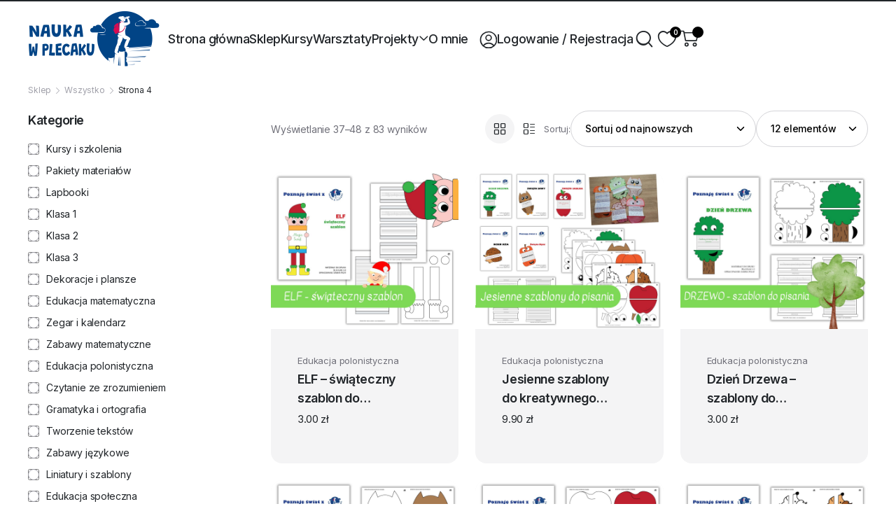

--- FILE ---
content_type: text/html; charset=UTF-8
request_url: https://naukawplecaku.pl/kategoria-produktu/wszystko/page/4/
body_size: 31224
content:
<!DOCTYPE html>
<html dir="ltr" lang="pl-PL" prefix="og: https://ogp.me/ns#">
<head>
	<meta charset="UTF-8">
	<meta http-equiv="X-UA-Compatible" content="IE=edge">
	<meta name="viewport" content="width=device-width, initial-scale=1.0">

	<title>Wszystko - Nauka w plecaku, kursy i materiały dydaktyczne, klasy 1-3 - Page 4</title>
<script type="text/javascript">
/* <![CDATA[ */
window.JetpackScriptData = {"site":{"icon":"https://i0.wp.com/naukawplecaku.pl/wp-content/uploads/2023/09/Logo_main_page.png?w=64\u0026ssl=1","title":"Nauka w plecaku, kursy i materiały dydaktyczne,  klasy 1-3","host":"unknown","is_wpcom_platform":false}};
/* ]]> */
</script>

		<!-- All in One SEO 4.8.4.1 - aioseo.com -->
	<meta name="description" content="- Page 4" />
	<meta name="robots" content="noindex, nofollow, max-image-preview:large" />
	<link rel="canonical" href="https://naukawplecaku.pl/kategoria-produktu/wszystko/" />
	<link rel="prev" href="https://naukawplecaku.pl/kategoria-produktu/wszystko/page/3/" />
	<link rel="next" href="https://naukawplecaku.pl/kategoria-produktu/wszystko/page/5/" />
	<meta name="generator" content="All in One SEO (AIOSEO) 4.8.4.1" />
		<script type="application/ld+json" class="aioseo-schema">
			{"@context":"https:\/\/schema.org","@graph":[{"@type":"BreadcrumbList","@id":"https:\/\/naukawplecaku.pl\/kategoria-produktu\/wszystko\/page\/4\/#breadcrumblist","itemListElement":[{"@type":"ListItem","@id":"https:\/\/naukawplecaku.pl#listItem","position":1,"name":"Home","item":"https:\/\/naukawplecaku.pl","nextItem":{"@type":"ListItem","@id":"https:\/\/naukawplecaku.pl\/sklep\/#listItem","name":"Sklep"}},{"@type":"ListItem","@id":"https:\/\/naukawplecaku.pl\/sklep\/#listItem","position":2,"name":"Sklep","item":"https:\/\/naukawplecaku.pl\/sklep\/","nextItem":{"@type":"ListItem","@id":"https:\/\/naukawplecaku.pl\/kategoria-produktu\/wszystko\/#listItem","name":"Wszystko"},"previousItem":{"@type":"ListItem","@id":"https:\/\/naukawplecaku.pl#listItem","name":"Home"}},{"@type":"ListItem","@id":"https:\/\/naukawplecaku.pl\/kategoria-produktu\/wszystko\/#listItem","position":3,"name":"Wszystko","item":"https:\/\/naukawplecaku.pl\/kategoria-produktu\/wszystko\/","nextItem":{"@type":"ListItem","@id":"https:\/\/naukawplecaku.pl\/kategoria-produktu\/wszystko\/page\/4#listItem","name":"Strona 4"},"previousItem":{"@type":"ListItem","@id":"https:\/\/naukawplecaku.pl\/sklep\/#listItem","name":"Sklep"}},{"@type":"ListItem","@id":"https:\/\/naukawplecaku.pl\/kategoria-produktu\/wszystko\/page\/4#listItem","position":4,"name":"Strona 4","previousItem":{"@type":"ListItem","@id":"https:\/\/naukawplecaku.pl\/kategoria-produktu\/wszystko\/#listItem","name":"Wszystko"}}]},{"@type":"CollectionPage","@id":"https:\/\/naukawplecaku.pl\/kategoria-produktu\/wszystko\/page\/4\/#collectionpage","url":"https:\/\/naukawplecaku.pl\/kategoria-produktu\/wszystko\/page\/4\/","name":"Wszystko - Nauka w plecaku, kursy i materia\u0142y dydaktyczne, klasy 1-3 - Page 4","description":"- Page 4","inLanguage":"pl-PL","isPartOf":{"@id":"https:\/\/naukawplecaku.pl\/#website"},"breadcrumb":{"@id":"https:\/\/naukawplecaku.pl\/kategoria-produktu\/wszystko\/page\/4\/#breadcrumblist"}},{"@type":"Organization","@id":"https:\/\/naukawplecaku.pl\/#organization","name":"Nauka w plecaku","description":"Kursy i materia\u0142y dydaktyczne.","url":"https:\/\/naukawplecaku.pl\/","sameAs":["https:\/\/www.facebook.com\/naukawplecaku","https:\/\/www.instagram.com\/naukawplecaku\/","https:\/\/www.youtube.com\/c\/Naukawplecaku"]},{"@type":"WebSite","@id":"https:\/\/naukawplecaku.pl\/#website","url":"https:\/\/naukawplecaku.pl\/","name":"Nauka w plecaku","description":"Kursy i materia\u0142y dydaktyczne.","inLanguage":"pl-PL","publisher":{"@id":"https:\/\/naukawplecaku.pl\/#organization"}}]}
		</script>
		<!-- All in One SEO -->

<script>window._wca = window._wca || [];</script>
<link rel='dns-prefetch' href='//stats.wp.com' />
<link rel='dns-prefetch' href='//fonts.googleapis.com' />
<link rel="alternate" type="application/rss+xml" title="Nauka w plecaku, kursy i materiały dydaktyczne,  klasy 1-3 &raquo; Kanał z wpisami" href="https://naukawplecaku.pl/feed/" />
<link rel="alternate" type="application/rss+xml" title="Nauka w plecaku, kursy i materiały dydaktyczne,  klasy 1-3 &raquo; Kanał z komentarzami" href="https://naukawplecaku.pl/comments/feed/" />
<link rel="alternate" type="application/rss+xml" title="Kanał Nauka w plecaku, kursy i materiały dydaktyczne,  klasy 1-3 &raquo; Wszystko Kategoria" href="https://naukawplecaku.pl/kategoria-produktu/wszystko/feed/" />
<style id='wp-img-auto-sizes-contain-inline-css' type='text/css'>
img:is([sizes=auto i],[sizes^="auto," i]){contain-intrinsic-size:3000px 1500px}
/*# sourceURL=wp-img-auto-sizes-contain-inline-css */
</style>
<style id='wp-emoji-styles-inline-css' type='text/css'>

	img.wp-smiley, img.emoji {
		display: inline !important;
		border: none !important;
		box-shadow: none !important;
		height: 1em !important;
		width: 1em !important;
		margin: 0 0.07em !important;
		vertical-align: -0.1em !important;
		background: none !important;
		padding: 0 !important;
	}
/*# sourceURL=wp-emoji-styles-inline-css */
</style>
<link rel='stylesheet' id='wp-block-library-css' href='https://naukawplecaku.pl/wp-includes/css/dist/block-library/style.min.css?ver=6.9' type='text/css' media='all' />
<link rel='stylesheet' id='wc-blocks-style-css' href='https://naukawplecaku.pl/wp-content/plugins/woocommerce/assets/client/blocks/wc-blocks.css?ver=wc-9.9.6' type='text/css' media='all' />
<style id='global-styles-inline-css' type='text/css'>
:root{--wp--preset--aspect-ratio--square: 1;--wp--preset--aspect-ratio--4-3: 4/3;--wp--preset--aspect-ratio--3-4: 3/4;--wp--preset--aspect-ratio--3-2: 3/2;--wp--preset--aspect-ratio--2-3: 2/3;--wp--preset--aspect-ratio--16-9: 16/9;--wp--preset--aspect-ratio--9-16: 9/16;--wp--preset--color--black: #000000;--wp--preset--color--cyan-bluish-gray: #abb8c3;--wp--preset--color--white: #ffffff;--wp--preset--color--pale-pink: #f78da7;--wp--preset--color--vivid-red: #cf2e2e;--wp--preset--color--luminous-vivid-orange: #ff6900;--wp--preset--color--luminous-vivid-amber: #fcb900;--wp--preset--color--light-green-cyan: #7bdcb5;--wp--preset--color--vivid-green-cyan: #00d084;--wp--preset--color--pale-cyan-blue: #8ed1fc;--wp--preset--color--vivid-cyan-blue: #0693e3;--wp--preset--color--vivid-purple: #9b51e0;--wp--preset--gradient--vivid-cyan-blue-to-vivid-purple: linear-gradient(135deg,rgb(6,147,227) 0%,rgb(155,81,224) 100%);--wp--preset--gradient--light-green-cyan-to-vivid-green-cyan: linear-gradient(135deg,rgb(122,220,180) 0%,rgb(0,208,130) 100%);--wp--preset--gradient--luminous-vivid-amber-to-luminous-vivid-orange: linear-gradient(135deg,rgb(252,185,0) 0%,rgb(255,105,0) 100%);--wp--preset--gradient--luminous-vivid-orange-to-vivid-red: linear-gradient(135deg,rgb(255,105,0) 0%,rgb(207,46,46) 100%);--wp--preset--gradient--very-light-gray-to-cyan-bluish-gray: linear-gradient(135deg,rgb(238,238,238) 0%,rgb(169,184,195) 100%);--wp--preset--gradient--cool-to-warm-spectrum: linear-gradient(135deg,rgb(74,234,220) 0%,rgb(151,120,209) 20%,rgb(207,42,186) 40%,rgb(238,44,130) 60%,rgb(251,105,98) 80%,rgb(254,248,76) 100%);--wp--preset--gradient--blush-light-purple: linear-gradient(135deg,rgb(255,206,236) 0%,rgb(152,150,240) 100%);--wp--preset--gradient--blush-bordeaux: linear-gradient(135deg,rgb(254,205,165) 0%,rgb(254,45,45) 50%,rgb(107,0,62) 100%);--wp--preset--gradient--luminous-dusk: linear-gradient(135deg,rgb(255,203,112) 0%,rgb(199,81,192) 50%,rgb(65,88,208) 100%);--wp--preset--gradient--pale-ocean: linear-gradient(135deg,rgb(255,245,203) 0%,rgb(182,227,212) 50%,rgb(51,167,181) 100%);--wp--preset--gradient--electric-grass: linear-gradient(135deg,rgb(202,248,128) 0%,rgb(113,206,126) 100%);--wp--preset--gradient--midnight: linear-gradient(135deg,rgb(2,3,129) 0%,rgb(40,116,252) 100%);--wp--preset--font-size--small: 13px;--wp--preset--font-size--medium: 20px;--wp--preset--font-size--large: 36px;--wp--preset--font-size--x-large: 42px;--wp--preset--spacing--20: 0.44rem;--wp--preset--spacing--30: 0.67rem;--wp--preset--spacing--40: 1rem;--wp--preset--spacing--50: 1.5rem;--wp--preset--spacing--60: 2.25rem;--wp--preset--spacing--70: 3.38rem;--wp--preset--spacing--80: 5.06rem;--wp--preset--shadow--natural: 6px 6px 9px rgba(0, 0, 0, 0.2);--wp--preset--shadow--deep: 12px 12px 50px rgba(0, 0, 0, 0.4);--wp--preset--shadow--sharp: 6px 6px 0px rgba(0, 0, 0, 0.2);--wp--preset--shadow--outlined: 6px 6px 0px -3px rgb(255, 255, 255), 6px 6px rgb(0, 0, 0);--wp--preset--shadow--crisp: 6px 6px 0px rgb(0, 0, 0);}:where(.is-layout-flex){gap: 0.5em;}:where(.is-layout-grid){gap: 0.5em;}body .is-layout-flex{display: flex;}.is-layout-flex{flex-wrap: wrap;align-items: center;}.is-layout-flex > :is(*, div){margin: 0;}body .is-layout-grid{display: grid;}.is-layout-grid > :is(*, div){margin: 0;}:where(.wp-block-columns.is-layout-flex){gap: 2em;}:where(.wp-block-columns.is-layout-grid){gap: 2em;}:where(.wp-block-post-template.is-layout-flex){gap: 1.25em;}:where(.wp-block-post-template.is-layout-grid){gap: 1.25em;}.has-black-color{color: var(--wp--preset--color--black) !important;}.has-cyan-bluish-gray-color{color: var(--wp--preset--color--cyan-bluish-gray) !important;}.has-white-color{color: var(--wp--preset--color--white) !important;}.has-pale-pink-color{color: var(--wp--preset--color--pale-pink) !important;}.has-vivid-red-color{color: var(--wp--preset--color--vivid-red) !important;}.has-luminous-vivid-orange-color{color: var(--wp--preset--color--luminous-vivid-orange) !important;}.has-luminous-vivid-amber-color{color: var(--wp--preset--color--luminous-vivid-amber) !important;}.has-light-green-cyan-color{color: var(--wp--preset--color--light-green-cyan) !important;}.has-vivid-green-cyan-color{color: var(--wp--preset--color--vivid-green-cyan) !important;}.has-pale-cyan-blue-color{color: var(--wp--preset--color--pale-cyan-blue) !important;}.has-vivid-cyan-blue-color{color: var(--wp--preset--color--vivid-cyan-blue) !important;}.has-vivid-purple-color{color: var(--wp--preset--color--vivid-purple) !important;}.has-black-background-color{background-color: var(--wp--preset--color--black) !important;}.has-cyan-bluish-gray-background-color{background-color: var(--wp--preset--color--cyan-bluish-gray) !important;}.has-white-background-color{background-color: var(--wp--preset--color--white) !important;}.has-pale-pink-background-color{background-color: var(--wp--preset--color--pale-pink) !important;}.has-vivid-red-background-color{background-color: var(--wp--preset--color--vivid-red) !important;}.has-luminous-vivid-orange-background-color{background-color: var(--wp--preset--color--luminous-vivid-orange) !important;}.has-luminous-vivid-amber-background-color{background-color: var(--wp--preset--color--luminous-vivid-amber) !important;}.has-light-green-cyan-background-color{background-color: var(--wp--preset--color--light-green-cyan) !important;}.has-vivid-green-cyan-background-color{background-color: var(--wp--preset--color--vivid-green-cyan) !important;}.has-pale-cyan-blue-background-color{background-color: var(--wp--preset--color--pale-cyan-blue) !important;}.has-vivid-cyan-blue-background-color{background-color: var(--wp--preset--color--vivid-cyan-blue) !important;}.has-vivid-purple-background-color{background-color: var(--wp--preset--color--vivid-purple) !important;}.has-black-border-color{border-color: var(--wp--preset--color--black) !important;}.has-cyan-bluish-gray-border-color{border-color: var(--wp--preset--color--cyan-bluish-gray) !important;}.has-white-border-color{border-color: var(--wp--preset--color--white) !important;}.has-pale-pink-border-color{border-color: var(--wp--preset--color--pale-pink) !important;}.has-vivid-red-border-color{border-color: var(--wp--preset--color--vivid-red) !important;}.has-luminous-vivid-orange-border-color{border-color: var(--wp--preset--color--luminous-vivid-orange) !important;}.has-luminous-vivid-amber-border-color{border-color: var(--wp--preset--color--luminous-vivid-amber) !important;}.has-light-green-cyan-border-color{border-color: var(--wp--preset--color--light-green-cyan) !important;}.has-vivid-green-cyan-border-color{border-color: var(--wp--preset--color--vivid-green-cyan) !important;}.has-pale-cyan-blue-border-color{border-color: var(--wp--preset--color--pale-cyan-blue) !important;}.has-vivid-cyan-blue-border-color{border-color: var(--wp--preset--color--vivid-cyan-blue) !important;}.has-vivid-purple-border-color{border-color: var(--wp--preset--color--vivid-purple) !important;}.has-vivid-cyan-blue-to-vivid-purple-gradient-background{background: var(--wp--preset--gradient--vivid-cyan-blue-to-vivid-purple) !important;}.has-light-green-cyan-to-vivid-green-cyan-gradient-background{background: var(--wp--preset--gradient--light-green-cyan-to-vivid-green-cyan) !important;}.has-luminous-vivid-amber-to-luminous-vivid-orange-gradient-background{background: var(--wp--preset--gradient--luminous-vivid-amber-to-luminous-vivid-orange) !important;}.has-luminous-vivid-orange-to-vivid-red-gradient-background{background: var(--wp--preset--gradient--luminous-vivid-orange-to-vivid-red) !important;}.has-very-light-gray-to-cyan-bluish-gray-gradient-background{background: var(--wp--preset--gradient--very-light-gray-to-cyan-bluish-gray) !important;}.has-cool-to-warm-spectrum-gradient-background{background: var(--wp--preset--gradient--cool-to-warm-spectrum) !important;}.has-blush-light-purple-gradient-background{background: var(--wp--preset--gradient--blush-light-purple) !important;}.has-blush-bordeaux-gradient-background{background: var(--wp--preset--gradient--blush-bordeaux) !important;}.has-luminous-dusk-gradient-background{background: var(--wp--preset--gradient--luminous-dusk) !important;}.has-pale-ocean-gradient-background{background: var(--wp--preset--gradient--pale-ocean) !important;}.has-electric-grass-gradient-background{background: var(--wp--preset--gradient--electric-grass) !important;}.has-midnight-gradient-background{background: var(--wp--preset--gradient--midnight) !important;}.has-small-font-size{font-size: var(--wp--preset--font-size--small) !important;}.has-medium-font-size{font-size: var(--wp--preset--font-size--medium) !important;}.has-large-font-size{font-size: var(--wp--preset--font-size--large) !important;}.has-x-large-font-size{font-size: var(--wp--preset--font-size--x-large) !important;}
/*# sourceURL=global-styles-inline-css */
</style>

<style id='classic-theme-styles-inline-css' type='text/css'>
/*! This file is auto-generated */
.wp-block-button__link{color:#fff;background-color:#32373c;border-radius:9999px;box-shadow:none;text-decoration:none;padding:calc(.667em + 2px) calc(1.333em + 2px);font-size:1.125em}.wp-block-file__button{background:#32373c;color:#fff;text-decoration:none}
/*# sourceURL=/wp-includes/css/classic-themes.min.css */
</style>
<link rel='stylesheet' id='contact-form-7-css' href='https://naukawplecaku.pl/wp-content/plugins/contact-form-7/includes/css/styles.css?ver=6.1' type='text/css' media='all' />
<link rel='stylesheet' id='tutor-icon-css' href='https://naukawplecaku.pl/wp-content/plugins/tutor/assets/css/tutor-icon.min.css?ver=3.6.3' type='text/css' media='all' />
<link rel='stylesheet' id='tutor-css' href='https://naukawplecaku.pl/wp-content/plugins/tutor/assets/css/tutor.min.css?ver=3.6.3' type='text/css' media='all' />
<link rel='stylesheet' id='tutor-frontend-css' href='https://naukawplecaku.pl/wp-content/plugins/tutor/assets/css/tutor-front.min.css?ver=3.6.3' type='text/css' media='all' />
<style id='tutor-frontend-inline-css' type='text/css'>
.mce-notification.mce-notification-error{display: none !important;}
:root{--tutor-color-primary:#3e64de;--tutor-color-primary-rgb:62, 100, 222;--tutor-color-primary-hover:#395bca;--tutor-color-primary-hover-rgb:57, 91, 202;--tutor-body-color:#212327;--tutor-body-color-rgb:33, 35, 39;--tutor-border-color:#cdcfd5;--tutor-border-color-rgb:205, 207, 213;--tutor-color-gray:#e3e5eb;--tutor-color-gray-rgb:227, 229, 235;}
/*# sourceURL=tutor-frontend-inline-css */
</style>
<link rel='stylesheet' id='tutor-prism-css-css' href='https://naukawplecaku.pl/wp-content/plugins/tutor-pro/assets/lib/codesample/prism.css?ver=3.6.3' type='text/css' media='all' />
<link rel='stylesheet' id='tutor-pro-front-css' href='https://naukawplecaku.pl/wp-content/plugins/tutor-pro/assets/css/front.css?ver=3.6.3' type='text/css' media='all' />
<link rel='stylesheet' id='enrollment-frontend-css-css' href='https://naukawplecaku.pl/wp-content/plugins/tutor-pro/addons/enrollments/assets/css/enroll.css?ver=3.6.3' type='text/css' media='all' />
<style id='woocommerce-inline-inline-css' type='text/css'>
.woocommerce form .form-row .required { visibility: visible; }
/*# sourceURL=woocommerce-inline-inline-css */
</style>
<link rel='stylesheet' id='wpmenucart-icons-css' href='https://naukawplecaku.pl/wp-content/plugins/wp-menu-cart/assets/css/wpmenucart-icons.min.css?ver=2.14.11' type='text/css' media='all' />
<style id='wpmenucart-icons-inline-css' type='text/css'>
@font-face{font-family:WPMenuCart;src:url(https://naukawplecaku.pl/wp-content/plugins/wp-menu-cart/assets/fonts/WPMenuCart.eot);src:url(https://naukawplecaku.pl/wp-content/plugins/wp-menu-cart/assets/fonts/WPMenuCart.eot?#iefix) format('embedded-opentype'),url(https://naukawplecaku.pl/wp-content/plugins/wp-menu-cart/assets/fonts/WPMenuCart.woff2) format('woff2'),url(https://naukawplecaku.pl/wp-content/plugins/wp-menu-cart/assets/fonts/WPMenuCart.woff) format('woff'),url(https://naukawplecaku.pl/wp-content/plugins/wp-menu-cart/assets/fonts/WPMenuCart.ttf) format('truetype'),url(https://naukawplecaku.pl/wp-content/plugins/wp-menu-cart/assets/fonts/WPMenuCart.svg#WPMenuCart) format('svg');font-weight:400;font-style:normal;font-display:swap}
/*# sourceURL=wpmenucart-icons-inline-css */
</style>
<link rel='stylesheet' id='wpmenucart-css' href='https://naukawplecaku.pl/wp-content/plugins/wp-menu-cart/assets/css/wpmenucart-main.min.css?ver=2.14.11' type='text/css' media='all' />
<link rel='stylesheet' id='klb-notice-ajax-css' href='https://naukawplecaku.pl/wp-content/plugins/fynode-core/woocommerce-filter/notice-ajax/css/notice-ajax.css?ver=1.0' type='text/css' media='all' />
<link rel='stylesheet' id='klbtheme-swatches-css' href='https://naukawplecaku.pl/wp-content/plugins/fynode-core/woocommerce-filter/swatches/css/swatches.css?ver=6.9' type='text/css' media='all' />
<link rel='stylesheet' id='klb-back-to-top-css' href='https://naukawplecaku.pl/wp-content/plugins/fynode-core/woocommerce-filter/back-to-top/css/back-to-top.css?ver=1.0' type='text/css' media='all' />
<link rel='stylesheet' id='fynode-single-gallery-css' href='https://naukawplecaku.pl/wp-content/plugins/fynode-core/woocommerce-filter/single-gallery/css/single-gallery.css?ver=1.0' type='text/css' media='all' />
<link rel='stylesheet' id='fynode-ajax-search-css' href='https://naukawplecaku.pl/wp-content/plugins/fynode-core/woocommerce-filter/ajax-search/css/ajax-search.css?ver=1.0' type='text/css' media='all' />
<link rel='stylesheet' id='klb-product-badge-css' href='https://naukawplecaku.pl/wp-content/plugins/fynode-core/woocommerce-filter/product-badge/css/product-badge.css?ver=1.0' type='text/css' media='all' />
<link rel='stylesheet' id='fynode-wishlist-css' href='https://naukawplecaku.pl/wp-content/plugins/fynode-core/woocommerce-filter/wishlist/css/wishlist.css?ver=1.0' type='text/css' media='all' />
<link rel='stylesheet' id='klb-product-box-variable-css' href='https://naukawplecaku.pl/wp-content/plugins/fynode-core/woocommerce-filter/product-box-variable/css/product-box-variable.css?ver=1.0' type='text/css' media='all' />
<link rel='stylesheet' id='brands-styles-css' href='https://naukawplecaku.pl/wp-content/plugins/woocommerce/assets/css/brands.css?ver=9.9.6' type='text/css' media='all' />
<link rel='stylesheet' id='bootstrap-min-css' href='https://naukawplecaku.pl/wp-content/themes/fynode/assets/css/bootstrap.min.css?ver=1.0' type='text/css' media='all' />
<link rel='stylesheet' id='slick-css' href='https://naukawplecaku.pl/wp-content/themes/fynode/assets/css/slick.css?ver=1.0' type='text/css' media='all' />
<link rel='stylesheet' id='fynode-klbtheme-social-css' href='https://naukawplecaku.pl/wp-content/themes/fynode/assets/css/klbtheme-social.css?ver=1.0' type='text/css' media='all' />
<link rel='stylesheet' id='fynode-klbtheme-icons-css' href='https://naukawplecaku.pl/wp-content/themes/fynode/assets/css/klbtheme.css?ver=1.0' type='text/css' media='all' />
<link rel='stylesheet' id='magnific-popup-css' href='https://naukawplecaku.pl/wp-content/themes/fynode/assets/css/magnific-popup.css?ver=1.0' type='text/css' media='all' />
<link rel='stylesheet' id='fynode-base-css' href='https://naukawplecaku.pl/wp-content/themes/fynode/assets/css/base.css?ver=1.0' type='text/css' media='all' />
<link rel='stylesheet' id='fynode-font-url-css' href='//fonts.googleapis.com/css2?family=Inter:ital,opsz,wght@0,14..32,100..900;1,14..32,100..900&#038;subset=latin,latin-ext' type='text/css' media='all' />
<link rel='stylesheet' id='fynode-style-css' href='https://naukawplecaku.pl/wp-content/themes/fynode/style.css?ver=6.9' type='text/css' media='all' />
<link rel='stylesheet' id='newsletter-css' href='https://naukawplecaku.pl/wp-content/plugins/newsletter/style.css?ver=8.9.1' type='text/css' media='all' />
<link rel='stylesheet' id='simcal-qtip-css' href='https://naukawplecaku.pl/wp-content/plugins/google-calendar-events/assets/generated/vendor/jquery.qtip.min.css?ver=3.5.4' type='text/css' media='all' />
<link rel='stylesheet' id='simcal-default-calendar-grid-css' href='https://naukawplecaku.pl/wp-content/plugins/google-calendar-events/assets/generated/default-calendar-grid.min.css?ver=3.5.4' type='text/css' media='all' />
<link rel='stylesheet' id='simcal-default-calendar-list-css' href='https://naukawplecaku.pl/wp-content/plugins/google-calendar-events/assets/generated/default-calendar-list.min.css?ver=3.5.4' type='text/css' media='all' />
<link rel='stylesheet' id='newsletter-popup-css' href='https://naukawplecaku.pl/wp-content/plugins/newsletter/subscription/assets/popup.css?ver=8.9.1' type='text/css' media='all' />
<link rel='stylesheet' id='font-awesome-4-shim-css' href='https://naukawplecaku.pl/wp-content/plugins/tutor-lms-elementor-addons/assets/css/font-awesome.min.css?ver=3.0.1' type='text/css' media='all' />
<link rel='stylesheet' id='slick-css-css' href='https://naukawplecaku.pl/wp-content/plugins/tutor-lms-elementor-addons/assets/css/slick.min.css?ver=3.0.1' type='text/css' media='all' />
<link rel='stylesheet' id='slick-theme-css-css' href='https://naukawplecaku.pl/wp-content/plugins/tutor-lms-elementor-addons/assets/css/slick-theme.css?ver=3.0.1' type='text/css' media='all' />
<link rel='stylesheet' id='tutor-elementor-css-css' href='https://naukawplecaku.pl/wp-content/plugins/tutor-lms-elementor-addons/assets/css/tutor-elementor.min.css?ver=3.0.1' type='text/css' media='all' />
<script type="text/template" id="tmpl-variation-template">
	<div class="woocommerce-variation-description">{{{ data.variation.variation_description }}}</div>
	<div class="woocommerce-variation-price">{{{ data.variation.price_html }}}</div>
	<div class="woocommerce-variation-availability">{{{ data.variation.availability_html }}}</div>
</script>
<script type="text/template" id="tmpl-unavailable-variation-template">
	<p role="alert">Przepraszamy, ten produkt jest niedostępny. Prosimy wybrać inną kombinację.</p>
</script>
<script type="text/javascript" src="https://naukawplecaku.pl/wp-includes/js/jquery/jquery.min.js?ver=3.7.1" id="jquery-core-js"></script>
<script type="text/javascript" src="https://naukawplecaku.pl/wp-includes/js/jquery/jquery-migrate.min.js?ver=3.4.1" id="jquery-migrate-js"></script>
<script type="text/javascript" src="https://naukawplecaku.pl/wp-content/plugins/woocommerce/assets/js/jquery-blockui/jquery.blockUI.min.js?ver=2.7.0-wc.9.9.6" id="jquery-blockui-js" defer="defer" data-wp-strategy="defer"></script>
<script type="text/javascript" id="wc-add-to-cart-js-extra">
/* <![CDATA[ */
var wc_add_to_cart_params = {"ajax_url":"/wp-admin/admin-ajax.php","wc_ajax_url":"/?wc-ajax=%%endpoint%%","i18n_view_cart":"Zobacz koszyk","cart_url":"https://naukawplecaku.pl/cart-3/","is_cart":"","cart_redirect_after_add":"no"};
//# sourceURL=wc-add-to-cart-js-extra
/* ]]> */
</script>
<script type="text/javascript" src="https://naukawplecaku.pl/wp-content/plugins/woocommerce/assets/js/frontend/add-to-cart.min.js?ver=9.9.6" id="wc-add-to-cart-js" defer="defer" data-wp-strategy="defer"></script>
<script type="text/javascript" src="https://naukawplecaku.pl/wp-content/plugins/woocommerce/assets/js/js-cookie/js.cookie.min.js?ver=2.1.4-wc.9.9.6" id="js-cookie-js" data-wp-strategy="defer"></script>
<script type="text/javascript" id="woocommerce-js-extra">
/* <![CDATA[ */
var woocommerce_params = {"ajax_url":"/wp-admin/admin-ajax.php","wc_ajax_url":"/?wc-ajax=%%endpoint%%","i18n_password_show":"Poka\u017c has\u0142o","i18n_password_hide":"Ukryj has\u0142o"};
//# sourceURL=woocommerce-js-extra
/* ]]> */
</script>
<script type="text/javascript" src="https://naukawplecaku.pl/wp-content/plugins/woocommerce/assets/js/frontend/woocommerce.min.js?ver=9.9.6" id="woocommerce-js" defer="defer" data-wp-strategy="defer"></script>
<script type="text/javascript" src="https://naukawplecaku.pl/wp-content/plugins/fynode-core/woocommerce-filter/notice-ajax/js/notice-ajax.js?ver=1.0" id="klb-notice-ajax-js"></script>
<script type="text/javascript" id="wc-cart-fragments-js-extra">
/* <![CDATA[ */
var wc_cart_fragments_params = {"ajax_url":"/wp-admin/admin-ajax.php","wc_ajax_url":"/?wc-ajax=%%endpoint%%","cart_hash_key":"wc_cart_hash_4c1a574d24c7f0f9ec46d7bf70df9cf3","fragment_name":"wc_fragments_4c1a574d24c7f0f9ec46d7bf70df9cf3","request_timeout":"5000"};
//# sourceURL=wc-cart-fragments-js-extra
/* ]]> */
</script>
<script type="text/javascript" src="https://naukawplecaku.pl/wp-content/plugins/woocommerce/assets/js/frontend/cart-fragments.min.js?ver=9.9.6" id="wc-cart-fragments-js" defer="defer" data-wp-strategy="defer"></script>
<script type="text/javascript" src="https://naukawplecaku.pl/wp-includes/js/underscore.min.js?ver=1.13.7" id="underscore-js"></script>
<script type="text/javascript" id="wp-util-js-extra">
/* <![CDATA[ */
var _wpUtilSettings = {"ajax":{"url":"/wp-admin/admin-ajax.php"}};
//# sourceURL=wp-util-js-extra
/* ]]> */
</script>
<script type="text/javascript" src="https://naukawplecaku.pl/wp-includes/js/wp-util.min.js?ver=6.9" id="wp-util-js"></script>
<script type="text/javascript" id="wc-add-to-cart-variation-js-extra">
/* <![CDATA[ */
var wc_add_to_cart_variation_params = {"wc_ajax_url":"/?wc-ajax=%%endpoint%%","i18n_no_matching_variations_text":"Przepraszamy, \u017caden produkt nie spe\u0142nia twojego wyboru. Prosimy wybra\u0107 inn\u0105 kombinacj\u0119.","i18n_make_a_selection_text":"Wybierz opcje produktu przed dodaniem go do koszyka.","i18n_unavailable_text":"Przepraszamy, ten produkt jest niedost\u0119pny. Prosimy wybra\u0107 inn\u0105 kombinacj\u0119.","i18n_reset_alert_text":"Tw\u00f3j wyb\u00f3r zosta\u0142 zresetowany. Wybierz niekt\u00f3re opcje produktu przed dodaniem go do koszyka."};
//# sourceURL=wc-add-to-cart-variation-js-extra
/* ]]> */
</script>
<script type="text/javascript" src="https://naukawplecaku.pl/wp-content/plugins/woocommerce/assets/js/frontend/add-to-cart-variation.min.js?ver=9.9.6" id="wc-add-to-cart-variation-js" defer="defer" data-wp-strategy="defer"></script>
<script type="text/javascript" src="https://naukawplecaku.pl/wp-content/plugins/fynode-core/woocommerce-filter/back-to-top/js/back-to-top.js?ver=1.0" id="klb-back-to-top-js"></script>
<script type="text/javascript" id="fynode-ajax-search-js-extra">
/* <![CDATA[ */
var fynodesearch = {"ajaxurl":"https://naukawplecaku.pl/wp-admin/admin-ajax.php"};
//# sourceURL=fynode-ajax-search-js-extra
/* ]]> */
</script>
<script type="text/javascript" src="https://naukawplecaku.pl/wp-content/plugins/fynode-core/woocommerce-filter/ajax-search/js/ajax-search.js?ver=1.0" id="fynode-ajax-search-js"></script>
<script type="text/javascript" id="fynode-wishlist-js-extra">
/* <![CDATA[ */
var klbwl_vars = {"ajax_url":"https://naukawplecaku.pl/wp-admin/admin-ajax.php","wishlist_url":"https://naukawplecaku.pl/wishlist/","empty_confirm":"Czynno\u015bci tej nie mo\u017cna cofn\u0105\u0107. Jeste\u015b pewien?","delete_confirm":"Czynno\u015bci tej nie mo\u017cna cofn\u0105\u0107. Jeste\u015b pewien?","menu_text":"Lista \u017cycze\u0144","button_text":"Dodaj do \u017cyczenia","button_text_added":"Wy\u015bwietli\u0107 list\u0119 \u017cycze\u0144"};
//# sourceURL=fynode-wishlist-js-extra
/* ]]> */
</script>
<script type="text/javascript" src="https://naukawplecaku.pl/wp-content/plugins/fynode-core/woocommerce-filter/wishlist/js/wishlist.js?ver=1" id="fynode-wishlist-js"></script>
<script type="text/javascript" src="https://naukawplecaku.pl/wp-content/plugins/fynode-core/woocommerce-filter/product-box-variable/js/product-box-variable.js?ver=1.0" id="klb-product-box-variable-js"></script>
<script type="text/javascript" id="WCPAY_ASSETS-js-extra">
/* <![CDATA[ */
var wcpayAssets = {"url":"https://naukawplecaku.pl/wp-content/plugins/woocommerce-payments/dist/"};
//# sourceURL=WCPAY_ASSETS-js-extra
/* ]]> */
</script>
<script type="text/javascript" src="https://naukawplecaku.pl/wp-content/themes/fynode/includes/pjax/js/helpers.js?ver=1.0" id="pjax-helpers-js"></script>
<script type="text/javascript" src="https://naukawplecaku.pl/wp-content/themes/fynode/includes/pjax/js/pjax.js?ver=1.0" id="pjax-js"></script>
<script type="text/javascript" src="https://naukawplecaku.pl/wp-content/themes/fynode/includes/pjax/js/wc/sortByWidget.js?ver=1.0" id="fynode-sortByWidget-js"></script>
<script type="text/javascript" src="https://naukawplecaku.pl/wp-content/themes/fynode/includes/pjax/js/wc/perpage.js?ver=1.0" id="fynode-perpage-js"></script>
<script type="text/javascript" src="https://naukawplecaku.pl/wp-content/themes/fynode/includes/pjax/js/wc/woocommercePriceSlider.js?ver=1.0" id="fynode-woocommercePriceSlider-js"></script>
<script type="text/javascript" src="https://stats.wp.com/s-202605.js" id="woocommerce-analytics-js" defer="defer" data-wp-strategy="defer"></script>
<script type="text/javascript" src="https://naukawplecaku.pl/wp-content/plugins/tutor-lms-elementor-addons/assets/js/slick.min.js?ver=3.0.1" id="etlms-slick-library-js"></script>
<script type="text/javascript" id="tutor-elementor-js-js-extra">
/* <![CDATA[ */
var tutorElementorData = {"is_sidebar_sticky":""};
//# sourceURL=tutor-elementor-js-js-extra
/* ]]> */
</script>
<script type="text/javascript" id="tutor-elementor-js-js-before">
/* <![CDATA[ */
const etlmsUtility = {"is_editor_mode":false}
//# sourceURL=tutor-elementor-js-js-before
/* ]]> */
</script>
<script type="text/javascript" src="https://naukawplecaku.pl/wp-content/plugins/tutor-lms-elementor-addons/assets/js/tutor-elementor.js?ver=3.0.1" id="tutor-elementor-js-js"></script>
<link rel="https://api.w.org/" href="https://naukawplecaku.pl/wp-json/" /><link rel="alternate" title="JSON" type="application/json" href="https://naukawplecaku.pl/wp-json/wp/v2/product_cat/18" /><link rel="EditURI" type="application/rsd+xml" title="RSD" href="https://naukawplecaku.pl/xmlrpc.php?rsd" />
<meta name="generator" content="WordPress 6.9" />
<meta name="generator" content="TutorLMS 3.6.3" />
<meta name="generator" content="WooCommerce 9.9.6" />
	<style>img#wpstats{display:none}</style>
		
<style type="text/css">



@media(max-width:64rem){
	.single .product-type-simple form.cart {
	    position: fixed;
	    bottom: 0;
	    right: 0;
	    z-index: 999;
	    background: #fff;
	    margin-bottom: 0;
	    padding: 15px;
	    -webkit-box-shadow: 0 -2px 5px rgb(0 0 0 / 7%);
	    box-shadow: 0 -2px 5px rgb(0 0 0 / 7%);
	    justify-content: space-between;
		width: 100%;
	}

	.single .woocommerce-variation-add-to-cart {
	    display: -webkit-box;
	    display: -ms-flexbox;
	    display: flex;
	    position: fixed;
	    bottom: 0;
	    right: 0;
	    z-index: 10000000;
	    background: #fff;
	    margin-bottom: 0;
	    padding: 15px;
	    -webkit-box-shadow: 0 -2px 5px rgb(0 0 0 / 7%);
	    box-shadow: 0 -2px 5px rgb(0 0 0 / 7%);
	    justify-content: space-between;
    	width: 100%;
		flex-wrap: wrap;
		width: 100%; 
		margin-bottom: 0px !important;
	}

	.single .site-footer .footer-row.footer-copyright {
	    margin-bottom: 79px;
	}

}




.site-header .site-brand img {
	width: 188px;
}


@media (max-width: 768px){
	.site-header .site-brand img, .site-drawer .site-brand img{
		width: 130px;
	}
}

.site-header.header-type1:not(.header-transparent)::before{
	background-color: ;
}

.site-header.header-type1 .site-header-row .site-nav .site-menu > li > a,
.site-header.header-type1 .site-header-row .site-action-button .site-action-link {
    color: ;
}

.site-header.header-type1 .site-header-row .site-nav .site-menu > li > a:hover,
.site-header.header-type1 .site-header-row .site-action-button .site-action-link:hover {
    color: ;
}

.site-header.header-type1 .site-header-row .site-nav.menu-horizontal .site-menu > li.mega-menu > .sub-menu > .sub-menu .menu-item-has-children > a{
	color:  !important;
}

.site-header.header-type1 .site-header-row .site-nav.menu-horizontal .site-menu > li.mega-menu > .sub-menu > .sub-menu .menu-item > a{
	color: ;
}

.site-header.header-type1 .site-header-row .site-nav.menu-horizontal .site-menu > li.mega-menu > .sub-menu > .sub-menu .menu-item > a:hover{
	color: ;
}

.site-announcement-bar.top-header::before {
	background-color: ;
}
body.content-rounded:has(.site-announcement-bar)::before {
    background-color: ;
}
.site-announcement-bar .site-nav .site-menu .sub-menu {
    background-color:  !important;
}
.site-announcement-bar .site-nav .site-menu .sub-menu::before {
    -webkit-box-shadow: 0 -1rem 0 0 ;
    box-shadow: 0 -1rem 0 0 ;
}
.site-announcement-bar .site-nav .site-menu .sub-menu::after {
    -webkit-box-shadow: 0 -1rem 0 0 ;
    box-shadow: 0 -1rem 0 0 ;
}
.site-announcement-bar.top-header {
	color: ;
}

.site-announcement-bar.top-header .site-nav .site-menu .sub-menu a{
	color: ;
}
.site-announcement-bar.top-header .site-nav .site-menu > li > a:hover,
.site-announcement-bar.top-header .site-nav .site-menu .sub-menu a:hover {
	color: #ffffff;
}

.site-header.header-type2.header-transparent:not(:hover){
	background-color: ;
}

.site-header.header-type2.header-transparent::before{
	background-color: ;
}

.site-header.header-type2.header-transparent:not(:hover) .site-header-row .site-nav .site-menu > li > a,
.site-header.header-type2.header-transparent:not(:hover) .site-header-row .site-action-button .site-action-link{
	color: ;	
}

.site-header.header-type2 .site-header-row .site-nav .site-menu > li > a,
.site-header.header-type2 .site-header-row .site-action-button .site-action-link {
    color: ;
}

.site-header.header-type2 .site-header-row .site-nav.menu-horizontal .site-menu > li.mega-menu > .sub-menu > .sub-menu .menu-item-has-children > a{
	color:  !important;
}

.site-header.header-type2 .site-header-row .site-nav.menu-horizontal .site-menu > li.mega-menu > .sub-menu > .sub-menu .menu-item > a{
	color: ;
}

.site-header.header-type2 .site-header-row .site-nav.menu-horizontal .site-menu > li.mega-menu > .sub-menu > .sub-menu .menu-item > a:hover{
	color: ;
}

.klb-mobile-bottom.site-mobile-navbar .site-mobile-navbar-inner .site-nav .site-menu li a span{
	color: ;
}

.klb-mobile-bottom.site-mobile-navbar .site-mobile-navbar-inner{
	background-color: ;
	color: ;
	border-color: ;
}

.single-product .main-content {
	background-color:  !important;
}

.single-product .single-product-wrapper .klb-flexslider-thumbnail .flex-control-thumbs li img.flex-active{
	border-color: ;
}

.single-product .single-product-wrapper .single-product-detail .product-brand a {
    color: ;
}

.single-product .single-product-wrapper .single-product-detail .product_title{
	color: ;
}

.single-product-wrapper .single-product-detail .product-price-wrapper .price del{
	color: ;
}

.single-product-wrapper .single-product-detail .product-price-wrapper .price ins{
	color: ;
}

.single-product-wrapper .single-product-detail .orderon-whatsapp a{
	background-color: ;
	color: ;
}

.single-product-wrapper .single-product-detail .orderon-whatsapp a:hover{
	background-color: ;
	color: ;
}

.single-product-wrapper .single-product-detail .woocommerce-product-details__short-description{
	color: ;
}

.single-product-wrapper .single-product-detail form.cart .single_add_to_cart_button{
	background-color: ;
	color: ;
}

.single-product-wrapper .single-product-detail form.cart .single_add_to_cart_button:hover{
	background-color: ;
	color: ;
}

.single-product-wrapper .single-product-detail .buy_now_button{
	background-color:  !important;
	color:  !important;
}

.single-product-wrapper .single-product-detail .buy_now_button:hover{
	background-color:  !important;
	color:  !important;
}

.single-product-wrapper .single-product-detail .product-actions a.klbwl-btn{
	border-color:  !important;
	background-color: ;
}

.single-product-wrapper .single-product-detail .product-actions .product-wishlist a::before{
	color: ;
}

.single-product-wrapper .single-product-detail .product-actions .klbcp-btn{
	border-color:  !important;
	background-color: ;
}

.single-product-wrapper .single-product-detail .product-actions .klbcp-btn::before{
	color: ;
}

.site-mini-cart p.woocommerce-mini-cart__buttons.buttons a:not(.checkout){
	background-color: #000000;
	color: ;
}

.site-mini-cart p.woocommerce-mini-cart__buttons.buttons a:not(.checkout):hover{
	background-color: #d60b51;
	color: #d60b51;
}


.site-mini-cart p.woocommerce-mini-cart__buttons.buttons a.checkout{
	background-color: ;
	color: #ffffff;
}

.site-mini-cart p.woocommerce-mini-cart__buttons.buttons a.checkout:hover{
	background-color: ;
	color: #ffffff;
}

.site-footer{
	background-color: ;
	color: ;
}
body.content-rounded .main-content::after {
   background-color: ;
}
.site-footer .footer-copyright .site-footer-inner{
	border-color:  !important;
}

.site-footer .footer-widgets .site-footer-inner .widget .widget-title{
	color: ;
}

.site-footer .footer-copyright .site-footer-inner .site-copyright{
	color: ;
}

:root {
--theme-body-font: "Inter", sans-serif;--theme-body-font-weight: regular;--theme-heading-font: "Inter", sans-serif;--theme-heading-font-weight: 500;--theme-heading-letter-spacing: -0.025em;--theme-menu-font: "Inter", sans-serif;--theme-menu-font-weight: 500;--theme-input-font: "Inter", sans-serif;--theme-input-font-weight: 500;--theme-button-font-weight: 600;--theme-button-font-size: 15px;--theme-product-price-weight: regular;--theme-product-name-weight: 600;--theme-radius-base: 16px;--theme-width: 1520px;--theme-gutter: 36px;}

</style>
	<noscript><style>.woocommerce-product-gallery{ opacity: 1 !important; }</style></noscript>
	<meta name="generator" content="Elementor 3.30.2; features: e_font_icon_svg, additional_custom_breakpoints, e_element_cache; settings: css_print_method-external, google_font-enabled, font_display-swap">
			<style>
				.e-con.e-parent:nth-of-type(n+4):not(.e-lazyloaded):not(.e-no-lazyload),
				.e-con.e-parent:nth-of-type(n+4):not(.e-lazyloaded):not(.e-no-lazyload) * {
					background-image: none !important;
				}
				@media screen and (max-height: 1024px) {
					.e-con.e-parent:nth-of-type(n+3):not(.e-lazyloaded):not(.e-no-lazyload),
					.e-con.e-parent:nth-of-type(n+3):not(.e-lazyloaded):not(.e-no-lazyload) * {
						background-image: none !important;
					}
				}
				@media screen and (max-height: 640px) {
					.e-con.e-parent:nth-of-type(n+2):not(.e-lazyloaded):not(.e-no-lazyload),
					.e-con.e-parent:nth-of-type(n+2):not(.e-lazyloaded):not(.e-no-lazyload) * {
						background-image: none !important;
					}
				}
			</style>
			<meta name="generator" content="Powered by Slider Revolution 6.6.8 - responsive, Mobile-Friendly Slider Plugin for WordPress with comfortable drag and drop interface." />
<link rel="icon" href="https://naukawplecaku.pl/wp-content/uploads/2023/09/Logo_main_page.png" sizes="32x32" />
<link rel="icon" href="https://naukawplecaku.pl/wp-content/uploads/2023/09/Logo_main_page.png" sizes="192x192" />
<link rel="apple-touch-icon" href="https://naukawplecaku.pl/wp-content/uploads/2023/09/Logo_main_page.png" />
<meta name="msapplication-TileImage" content="https://naukawplecaku.pl/wp-content/uploads/2023/09/Logo_main_page.png" />
<script>function setREVStartSize(e){
			//window.requestAnimationFrame(function() {
				window.RSIW = window.RSIW===undefined ? window.innerWidth : window.RSIW;
				window.RSIH = window.RSIH===undefined ? window.innerHeight : window.RSIH;
				try {
					var pw = document.getElementById(e.c).parentNode.offsetWidth,
						newh;
					pw = pw===0 || isNaN(pw) || (e.l=="fullwidth" || e.layout=="fullwidth") ? window.RSIW : pw;
					e.tabw = e.tabw===undefined ? 0 : parseInt(e.tabw);
					e.thumbw = e.thumbw===undefined ? 0 : parseInt(e.thumbw);
					e.tabh = e.tabh===undefined ? 0 : parseInt(e.tabh);
					e.thumbh = e.thumbh===undefined ? 0 : parseInt(e.thumbh);
					e.tabhide = e.tabhide===undefined ? 0 : parseInt(e.tabhide);
					e.thumbhide = e.thumbhide===undefined ? 0 : parseInt(e.thumbhide);
					e.mh = e.mh===undefined || e.mh=="" || e.mh==="auto" ? 0 : parseInt(e.mh,0);
					if(e.layout==="fullscreen" || e.l==="fullscreen")
						newh = Math.max(e.mh,window.RSIH);
					else{
						e.gw = Array.isArray(e.gw) ? e.gw : [e.gw];
						for (var i in e.rl) if (e.gw[i]===undefined || e.gw[i]===0) e.gw[i] = e.gw[i-1];
						e.gh = e.el===undefined || e.el==="" || (Array.isArray(e.el) && e.el.length==0)? e.gh : e.el;
						e.gh = Array.isArray(e.gh) ? e.gh : [e.gh];
						for (var i in e.rl) if (e.gh[i]===undefined || e.gh[i]===0) e.gh[i] = e.gh[i-1];
											
						var nl = new Array(e.rl.length),
							ix = 0,
							sl;
						e.tabw = e.tabhide>=pw ? 0 : e.tabw;
						e.thumbw = e.thumbhide>=pw ? 0 : e.thumbw;
						e.tabh = e.tabhide>=pw ? 0 : e.tabh;
						e.thumbh = e.thumbhide>=pw ? 0 : e.thumbh;
						for (var i in e.rl) nl[i] = e.rl[i]<window.RSIW ? 0 : e.rl[i];
						sl = nl[0];
						for (var i in nl) if (sl>nl[i] && nl[i]>0) { sl = nl[i]; ix=i;}
						var m = pw>(e.gw[ix]+e.tabw+e.thumbw) ? 1 : (pw-(e.tabw+e.thumbw)) / (e.gw[ix]);
						newh =  (e.gh[ix] * m) + (e.tabh + e.thumbh);
					}
					var el = document.getElementById(e.c);
					if (el!==null && el) el.style.height = newh+"px";
					el = document.getElementById(e.c+"_wrapper");
					if (el!==null && el) {
						el.style.height = newh+"px";
						el.style.display = "block";
					}
				} catch(e){
					console.log("Failure at Presize of Slider:" + e)
				}
			//});
		  };</script>
<style id="kirki-inline-styles"></style><link rel='stylesheet' id='klb-remove-filter-css' href='https://naukawplecaku.pl/wp-content/plugins/fynode-core/woocommerce-filter/grid-list/css/remove-filter.css?ver=1.0' type='text/css' media='all' />
<link rel='stylesheet' id='klb-widget-product-categories-css' href='https://naukawplecaku.pl/wp-content/plugins/fynode-core/woocommerce-filter/widgets/product-categories/css/widget-product-categories.css?ver=1.0' type='text/css' media='all' />
<link rel='stylesheet' id='klb-login-popup-css' href='https://naukawplecaku.pl/wp-content/plugins/fynode-core/woocommerce-filter/login-popup/css/login-popup.css?ver=1.0' type='text/css' media='all' />
<link rel='stylesheet' id='fynode-ajax-login-css' href='https://naukawplecaku.pl/wp-content/plugins/fynode-core/woocommerce-filter/ajax-login/css/ajax-login.css?ver=1.0' type='text/css' media='all' />
<link rel='stylesheet' id='rs-plugin-settings-css' href='https://naukawplecaku.pl/wp-content/plugins/revslider/public/assets/css/rs6.css?ver=6.6.8' type='text/css' media='all' />
<style id='rs-plugin-settings-inline-css' type='text/css'>
#rs-demo-id {}
/*# sourceURL=rs-plugin-settings-inline-css */
</style>
</head>
<body class="archive paged tax-product_cat term-wszystko term-18 paged-4 wp-theme-fynode content-rounded theme-fynode tutor-lms woocommerce woocommerce-page woocommerce-no-js klb-bottom-menu klb-swatches input-variation-default  fynode-ajax-shop-on elementor-default elementor-kit-3675">
									
	
	
	<div id="page" class="page-content">
		
		
					<header id="masthead" class="site-header header-type1">
    <div class="site-header-row">
        <div class="container">
			<div class="site-header-inner d-flex align-items-center">
				<div class="column mobile-column">
					<div class="site-action-button">
						<a href="#" class="site-action-link toggle-button menu-toggle">
						  <div class="site-action-icon">
							<i class="klb-icon-menu"></i>
						  </div><!-- site-action-icon -->
						</a>
					</div><!-- site-action-button --> 
				</div><!-- column -->
				<div class="column brand-column">
					<div class="site-brand black">
						 
						
															<a href="https://naukawplecaku.pl/" title="Nauka w plecaku, kursy i materiały dydaktyczne,  klasy 1-3">
																			<img src="https://naukawplecaku.pl/wp-content/uploads/2025/10/logo80.png" alt="Nauka w plecaku, kursy i materiały dydaktyczne,  klasy 1-3" class="site-brand-logo default">
																		
									
																	</a>
												</div><!-- site-brand -->   

					<div class="site-nav menu-horizontal primary-menu">
						<ul id="menu-main_menu" class="site-menu"><li id="menu-item-23" class="menu-item menu-item-type-post_type menu-item-object-page menu-item-home menu-item-23"><a href="https://naukawplecaku.pl/">Strona główna</a></li>
<li id="menu-item-339" class="menu-item menu-item-type-post_type menu-item-object-page menu-item-339"><a href="https://naukawplecaku.pl/sklep/">Sklep</a></li>
<li id="menu-item-3712" class="menu-item menu-item-type-post_type menu-item-object-page menu-item-3712"><a href="https://naukawplecaku.pl/kursy/">Kursy</a></li>
<li id="menu-item-3721" class="menu-item menu-item-type-custom menu-item-object-custom menu-item-3721"><a href="https://naukawplecaku.pl/warsztaty_stacjonarne/">Warsztaty</a></li>
<li id="menu-item-3720" class="menu-item menu-item-type-custom menu-item-object-custom menu-item-has-children menu-item-3720"><a>Projekty</a>
<ul class="sub-menu">
	<li id="menu-item-9063" class="menu-item menu-item-type-post_type menu-item-object-page menu-item-9063"><a href="https://naukawplecaku.pl/wirtualne-podroze/">Projekt Wirtualne Podróże</a></li>
</ul>
</li>
<li id="menu-item-147" class="menu-item menu-item-type-post_type menu-item-object-page menu-item-147"><a href="https://naukawplecaku.pl/wspolpraca/">O mnie</a></li>
<li id="menu-item-8640" class="menu-item menu-item-type-custom menu-item-object-custom menu-item-8640"><a href="https://naukawplecaku.pl/moje-konto/"><span class="menu-item-icon"><img src="https://naukawplecaku.pl/wp-content/uploads/2025/07/konto-1.png"></span> Logowanie / Rejestracja</a></li>
</ul>	   
					</div><!-- site-nav -->       
				</div><!-- column -->
				<div class="column actions-column">
					<div class="site-actions">
									<div class="site-action-button">
				<a href="#" class="site-action-link toggle-button search-toggle">
					<div class="site-action-icon">
					  <i class="klb-icon-search"></i>
					</div><!-- site-action-icon -->
				</a>
			</div><!-- site-action-button -->  
			
	 
						
						       
						
						
			
			
			<div class="site-action-button">
				<a href="https://naukawplecaku.pl/wishlist/" class="site-action-link toggle-button wishlist-toggle">
					<div class="site-action-icon">
					  <i class="klb-icon-hearth"></i>
					  <div class="site-action-count klbwl-wishlist-count">0</div>
					</div><!-- site-action-icon -->
				</a>
			</div><!-- site-action-button --> 
				
		
	  
					
						
		
				
		
	        
						
										
				<div class="site-action-button action-cart">
					<a href="https://naukawplecaku.pl/cart-3/" class="site-action-link toggle-button cart-toggle">
						<div class="site-action-icon">
						  <!-- <i class="klb-icon-shopping-bag"></i> -->
						  <svg xmlns="http://www.w3.org/2000/svg" width="25" height="22" viewBox="0 0 25 22">
							<path d="M1.4,1.4h3.4c.2,0,.4.1.4.3l2.3,11.9c0,.2.2.3.4.3h13c.2,0,.3-.1.4-.3l2.3-9.7c0-.3-.1-.5-.4-.5H5.5" fill="none" stroke="currentColor" stroke-linecap="round" stroke-linejoin="round" stroke-width="1.5"/>
							<circle cx="8.8" cy="18.9" r="1.9" fill="none" stroke="currentColor" stroke-linecap="round" stroke-linejoin="round" stroke-width="1.5"/>
							<circle cx="19.2" cy="18.9" r="1.9" fill="none" stroke="currentColor" stroke-linecap="round" stroke-linejoin="round" stroke-width="1.5"/>
						  </svg>
						  <div class="site-action-count cart-count count"></div>
						</div><!-- site-action-icon -->
					</a>
                </div><!-- site-action-button -->  
				
		       
					</div><!-- site-actions -->
				</div><!-- column -->
				<div class="column mobile-column">
									
				<div class="site-action-button action-cart">
					<a href="https://naukawplecaku.pl/cart-3/" class="site-action-link toggle-button cart-toggle">
						<div class="site-action-icon">
						  <!-- <i class="klb-icon-shopping-bag"></i> -->
						  <svg xmlns="http://www.w3.org/2000/svg" width="25" height="22" viewBox="0 0 25 22">
							<path d="M1.4,1.4h3.4c.2,0,.4.1.4.3l2.3,11.9c0,.2.2.3.4.3h13c.2,0,.3-.1.4-.3l2.3-9.7c0-.3-.1-.5-.4-.5H5.5" fill="none" stroke="currentColor" stroke-linecap="round" stroke-linejoin="round" stroke-width="1.5"/>
							<circle cx="8.8" cy="18.9" r="1.9" fill="none" stroke="currentColor" stroke-linecap="round" stroke-linejoin="round" stroke-width="1.5"/>
							<circle cx="19.2" cy="18.9" r="1.9" fill="none" stroke="currentColor" stroke-linecap="round" stroke-linejoin="round" stroke-width="1.5"/>
						  </svg>
						  <div class="site-action-count cart-count count"></div>
						</div><!-- site-action-icon -->
					</a>
                </div><!-- site-action-button -->  
				
		       
				</div><!-- column -->
			</div><!-- site-header-inner -->
        </div><!-- container -->
    </div><!-- site-header-row -->
</header><!-- site-header -->				
		 
	
		<div id="main" class="main-content">	
	<div class="container">
		
		<nav class="woocommerce-breadcrumb"><ul><li><a href="https://naukawplecaku.pl/sklep/">Sklep</a></li><li><a href="https://naukawplecaku.pl/kategoria-produktu/wszystko/">Wszystko</a></li><li>Strona 4</li></ul></nav>		
	</div>
	
			
	<div class="container">
	
		<div id="primary" class="content-area"><main id="main" class="site-main" role="main">	<script type="text/javascript">
		var loadmore = {
			"ajaxurl":"https://naukawplecaku.pl/wp-admin/admin-ajax.php",
			"current_page":4,
			"per_page":12,
			"max_page":7,
			"term_id":"18",
			"taxonomy":"product_cat",
			"filter_cat":"",
			"layered_nav":[],
			"on_sale":[],
			"orderby":"",
			"shop_view":"",
			"min_price":"",
			"max_price":"",
			"no_more_products":"Więcej Żadnych Produktów",
			"is_search":"",
			"s":"",
		}
	</script>
			
		<header class="woocommerce-products-header">
					</header>
		
									<div class="row content-wrapper flex-row-reverse gap-y-30 sidebar-left">
					
					<div id="primary" class="col col-12 col-lg-9 primary-column">
												
					
						<div class="woocommerce-notices-wrapper"></div>	
	<div class="before-shop-loop">
		<div class="column left">
						
			<a href="#" class="filter-button toggle-button filter-toggle hide-desktop"><i class="klb-icon-filter"></i> Filtr</a>
			
						<p class="woocommerce-result-count" role="alert" aria-relevant="all" data-is-sorted-by="true">
	Wyświetlanie 37&ndash;48 z 83 wyników<span class="screen-reader-text">Posortowane według najnowszych</span></p>
		</div><!-- column -->
	
		<div class="column right">
							<div class="product-views-buttons hide-below-992">
											<a href="/kategoria-produktu/wszystko/page/4/?shop_view=grid_view" class="grid-view active" data-bs-toggle="tooltip" data-bs-placement="top" title="Grid Products">
							<i class="klb-icon-layout-grid"></i>                        
						</a>
					
						<a href="/kategoria-produktu/wszystko/page/4/?shop_view=list_view" class="list-view" data-bs-toggle="tooltip" data-bs-placement="top" title="List Products">
							<i class="klb-icon-layout-list"></i>                     
						</a>
									</div>
						
			<div class="shop-sorting-wrapper">
				<!-- For get orderby from loop -->
					
	<div class="sorting-products">
		<span>Sortuj:</span>
		<form class="woocommerce-ordering" method="get">
						<select
				name="orderby"
				class="orderby"
									aria-label="Zamówienie w sklepie"
							>
									<option value="popularity" >Sortuj wg popularności</option>
									<option value="rating" >Sortuj wg średniej oceny</option>
									<option value="date"  selected='selected'>Sortuj od najnowszych</option>
									<option value="price" >Sortuj po cenie od najniższej</option>
									<option value="price-desc" >Sortuj po cenie od najwyższej</option>
							</select>
			<input type="hidden" name="paged" value="1" />
					</form>
	</div>
	
			
				<!-- For perpage option-->
																								<div class="sorting-per-page">
					  <form class="woocommerce-ordering product-filter products-per-page" method="get">
													<select name="perpage" class="perpage orderby filterSelect " data-class="select-filter-perpage">
																				<option value="12" >12 elementów</option>
														<option value="24" >24 elementów</option>
														<option value="36" >36 elementów</option>
														<option value="48" >48 elementów</option>
													</select>
								
					  </form>
					</div>
							</div><!-- shop-sorting-wrapper -->
		</div><!-- column -->
	</div>
	
	<div class="shop-products-wrapper">
        <div class="products column-1-mobile column-3 gap-sm">
<div class="product type-product post-5581 status-publish first instock product_cat-edukacja-polonistyczna product_cat-klasa-1 product_cat-klasa-2 product_cat-klasa-3 product_cat-liniatury product_cat-nietypowe-swieta product_cat-wszystko product_tag-boze-narodzenie product_tag-czytanie-i-pisanie product_tag-do-druku product_tag-do-szkoly product_tag-druk product_tag-edukacja product_tag-edukacja-wczesnoszkolna product_tag-elf product_tag-jablko product_tag-karta-pracy product_tag-klasy-1-3 product_tag-kolorowanka product_tag-kreatywne product_tag-kreatywne-pisanie product_tag-lapbook product_tag-liniatura product_tag-litery product_tag-materialy product_tag-materialy-dydaktyczne product_tag-mikolaj product_tag-mikolajki product_tag-nauczanie-wczesnoszkolne product_tag-nauka product_tag-nauka-przez-zabawe product_tag-pakiet-materialow product_tag-pisanie product_tag-swieta product_tag-szablon product_tag-wigilia product_tag-wkeljki product_tag-wklejki-zeszytowe product_tag-zeszyt has-post-thumbnail downloadable sold-individually purchasable product-type-simple">
	<div class="product-wrapper product-background product-type-1"><div class="product-inner"><div class="product-thumbnail-wrapper"><div class="product-buttons"><div class="product-button product-quickview"><a data-product_id="5581"><i class="klb-icon-eye"></i></a></div><!-- product-button --></div><!-- product-buttons --><div class="product-thumbnail"><a href="https://naukawplecaku.pl/produkt/elf-szablon/"><div class="product-card-carousel"><div class="hover-gallery-slider"><div class="hover-gallery-item"><img fetchpriority="high" width="1000" height="833" src="https://naukawplecaku.pl/wp-content/uploads/2024/11/elf_sklep.jpg" class="wp-post-image" alt="ELF - świąteczny szablon do kreatywnego pisania" decoding="async" srcset="https://naukawplecaku.pl/wp-content/uploads/2024/11/elf_sklep.jpg 1200w, https://naukawplecaku.pl/wp-content/uploads/2024/11/elf_sklep-65x54.jpg 65w, https://naukawplecaku.pl/wp-content/uploads/2024/11/elf_sklep-600x500.jpg 600w" sizes="(max-width: 1000px) 100vw, 1000px" /></div><div class="hover-gallery-item"><img width="1000" height="707" src="https://naukawplecaku.pl/wp-content/uploads/2024/10/2-4.jpg" class="attachment-1000x1000 size-1000x1000" alt="" decoding="async" srcset="https://naukawplecaku.pl/wp-content/uploads/2024/10/2-4.jpg 1250w, https://naukawplecaku.pl/wp-content/uploads/2024/10/2-4-76x54.jpg 76w, https://naukawplecaku.pl/wp-content/uploads/2024/10/2-4-600x424.jpg 600w, https://naukawplecaku.pl/wp-content/uploads/2024/10/2-4-800x566.jpg 800w, https://naukawplecaku.pl/wp-content/uploads/2024/10/2-4-1024x724.jpg 1024w" sizes="(max-width: 1000px) 100vw, 1000px" /></div><!-- hover-gallery-item --><div class="hover-gallery-item"><img width="1000" height="833" src="https://naukawplecaku.pl/wp-content/uploads/2024/11/elf_szablon.jpg" class="attachment-1000x1000 size-1000x1000" alt="" decoding="async" srcset="https://naukawplecaku.pl/wp-content/uploads/2024/11/elf_szablon.jpg 1200w, https://naukawplecaku.pl/wp-content/uploads/2024/11/elf_szablon-65x54.jpg 65w, https://naukawplecaku.pl/wp-content/uploads/2024/11/elf_szablon-600x500.jpg 600w, https://naukawplecaku.pl/wp-content/uploads/2024/11/elf_szablon-800x667.jpg 800w, https://naukawplecaku.pl/wp-content/uploads/2024/11/elf_szablon-1024x853.jpg 1024w" sizes="(max-width: 1000px) 100vw, 1000px" /></div><!-- hover-gallery-item --></div></div><img fetchpriority="high" width="1000" height="833" src="https://naukawplecaku.pl/wp-content/uploads/2024/11/elf_sklep.jpg" class="wp-post-image" alt="ELF - świąteczny szablon do kreatywnego pisania" decoding="async" srcset="https://naukawplecaku.pl/wp-content/uploads/2024/11/elf_sklep.jpg 1200w, https://naukawplecaku.pl/wp-content/uploads/2024/11/elf_sklep-65x54.jpg 65w, https://naukawplecaku.pl/wp-content/uploads/2024/11/elf_sklep-600x500.jpg 600w" sizes="(max-width: 1000px) 100vw, 1000px" /></a></div><!-- product-thumbnail --><div class="product-cart-button"><a href="?add-to-cart=5581" aria-describedby="woocommerce_loop_add_to_cart_link_describedby_5581" data-quantity="1" class="button product_type_simple add_to_cart_button ajax_add_to_cart" data-product_id="5581" data-product_sku="elf_szablon" aria-label="Dodaj do koszyka: &bdquo;ELF - świąteczny szablon do kreatywnego pisania&rdquo;" rel="nofollow" data-success_message="&ldquo;ELF - świąteczny szablon do kreatywnego pisania&rdquo; został dodany do twojego koszyka">Dodaj do koszyka</a>	<span id="woocommerce_loop_add_to_cart_link_describedby_5581" class="screen-reader-text">
			</span>
</div><!-- product-cart-button --></div><!-- product-thumbnail-wrapper --><div class="product-content-header"></div><!-- product-content-header --><div class="product-content-wrapper"><div class="product-content-inner"><div class="product-brand"><a href="https://naukawplecaku.pl/kategoria-produktu/edukacja-polonistyczna/" rel="tag">Edukacja polonistyczna</a><a href="https://naukawplecaku.pl/kategoria-produktu/klasa-1/" rel="tag">Klasa 1</a><a href="https://naukawplecaku.pl/kategoria-produktu/klasa-2/" rel="tag">Klasa 2</a><a href="https://naukawplecaku.pl/kategoria-produktu/klasa-3/" rel="tag">Klasa 3</a><a href="https://naukawplecaku.pl/kategoria-produktu/liniatury/" rel="tag">Liniatury i szablony</a><a href="https://naukawplecaku.pl/kategoria-produktu/nietypowe-swieta/" rel="tag">Nietypowe święta</a><a href="https://naukawplecaku.pl/kategoria-produktu/wszystko/" rel="tag">Wszystko</a></div><h2 class="product-title"><a href="https://naukawplecaku.pl/produkt/elf-szablon/" tabindex="0">ELF &#8211; świąteczny szablon do kreatywnego pisania</a></h2><span class="price"><span class="woocommerce-Price-amount amount"><bdi>3.00&nbsp;<span class="woocommerce-Price-currencySymbol">&#122;&#322;</span></bdi></span></span></div><!-- product-content-inner --><div class="product-buttons"><div class="wishlist-button product-button product-wishlist"><a href="https://naukawplecaku.pl/wishlist/" class="klbwl-btn klbwl-btn-5581" data-product_id="5581" data-product_title="ELF - świąteczny szablon do kreatywnego pisania">Dodaj do życzenia</a></div><!-- wishlist-button --></div><!-- product-buttons --></div><!-- product-content-wrapper --><div class="product-content-footer"></div><!-- product-content-footer --></div><!-- product-inner --></div><!-- product-wrapper --></div>
<div class="product type-product post-5284 status-publish instock product_cat-edukacja-polonistyczna product_cat-klasa-1 product_cat-klasa-2 product_cat-klasa-3 product_cat-liniatury product_cat-nietypowe-swieta product_cat-pakiet product_cat-wszystko product_cat-zabawy-jezykowe product_tag-czytanie-i-pisanie product_tag-do-druku product_tag-do-szkoly product_tag-druk product_tag-drzewo product_tag-dynia product_tag-dzien-drzewa product_tag-dzien-dyni product_tag-dzien-jablka product_tag-dzien-jeza product_tag-dzien-sowy product_tag-edukacja product_tag-edukacja-wczesnoszkolna product_tag-jablko product_tag-jez product_tag-karta-pracy product_tag-klasy-1-3 product_tag-kolorowanka product_tag-kreatywne product_tag-kreatywne-pisanie product_tag-lapbook product_tag-liniatura product_tag-litery product_tag-materialy product_tag-materialy-dydaktyczne product_tag-nauczanie-wczesnoszkolne product_tag-nauka product_tag-nauka-przez-zabawe product_tag-pakiet-materialow product_tag-pisanie product_tag-sowa product_tag-szablon product_tag-wkeljki product_tag-wklejki-zeszytowe product_tag-zeszyt has-post-thumbnail downloadable sold-individually purchasable product-type-simple">
	<div class="product-wrapper product-background product-type-1"><div class="product-inner"><div class="product-thumbnail-wrapper"><div class="product-buttons"><div class="product-button product-quickview"><a data-product_id="5284"><i class="klb-icon-eye"></i></a></div><!-- product-button --></div><!-- product-buttons --><div class="product-thumbnail"><a href="https://naukawplecaku.pl/produkt/jesienne-szablony-do-kreatywnego-pisania-zestaw/"><div class="product-card-carousel"><div class="hover-gallery-slider"><div class="hover-gallery-item"><img loading="lazy" width="1000" height="833" src="https://naukawplecaku.pl/wp-content/uploads/2024/10/sklep-miniatury-6.jpg" class="wp-post-image" alt="Jesienne  szablony do kreatywnego pisania - zestaw" decoding="async" srcset="https://naukawplecaku.pl/wp-content/uploads/2024/10/sklep-miniatury-6.jpg 1200w, https://naukawplecaku.pl/wp-content/uploads/2024/10/sklep-miniatury-6-65x54.jpg 65w, https://naukawplecaku.pl/wp-content/uploads/2024/10/sklep-miniatury-6-600x500.jpg 600w" sizes="(max-width: 1000px) 100vw, 1000px" /></div><div class="hover-gallery-item"><img loading="lazy" width="1000" height="707" src="https://naukawplecaku.pl/wp-content/uploads/2024/10/1-5.jpg" class="attachment-1000x1000 size-1000x1000" alt="" decoding="async" srcset="https://naukawplecaku.pl/wp-content/uploads/2024/10/1-5.jpg 1250w, https://naukawplecaku.pl/wp-content/uploads/2024/10/1-5-76x54.jpg 76w, https://naukawplecaku.pl/wp-content/uploads/2024/10/1-5-600x424.jpg 600w, https://naukawplecaku.pl/wp-content/uploads/2024/10/1-5-800x566.jpg 800w, https://naukawplecaku.pl/wp-content/uploads/2024/10/1-5-1024x724.jpg 1024w" sizes="(max-width: 1000px) 100vw, 1000px" /></div><!-- hover-gallery-item --><div class="hover-gallery-item"><img width="1000" height="707" src="https://naukawplecaku.pl/wp-content/uploads/2024/10/2-4.jpg" class="attachment-1000x1000 size-1000x1000" alt="" decoding="async" srcset="https://naukawplecaku.pl/wp-content/uploads/2024/10/2-4.jpg 1250w, https://naukawplecaku.pl/wp-content/uploads/2024/10/2-4-76x54.jpg 76w, https://naukawplecaku.pl/wp-content/uploads/2024/10/2-4-600x424.jpg 600w, https://naukawplecaku.pl/wp-content/uploads/2024/10/2-4-800x566.jpg 800w, https://naukawplecaku.pl/wp-content/uploads/2024/10/2-4-1024x724.jpg 1024w" sizes="(max-width: 1000px) 100vw, 1000px" /></div><!-- hover-gallery-item --><div class="hover-gallery-item"><img loading="lazy" width="1000" height="707" src="https://naukawplecaku.pl/wp-content/uploads/2024/10/3-5.jpg" class="attachment-1000x1000 size-1000x1000" alt="" decoding="async" srcset="https://naukawplecaku.pl/wp-content/uploads/2024/10/3-5.jpg 1250w, https://naukawplecaku.pl/wp-content/uploads/2024/10/3-5-76x54.jpg 76w, https://naukawplecaku.pl/wp-content/uploads/2024/10/3-5-600x424.jpg 600w, https://naukawplecaku.pl/wp-content/uploads/2024/10/3-5-800x566.jpg 800w, https://naukawplecaku.pl/wp-content/uploads/2024/10/3-5-1024x724.jpg 1024w" sizes="(max-width: 1000px) 100vw, 1000px" /></div><!-- hover-gallery-item --><div class="hover-gallery-item"><img loading="lazy" width="1000" height="707" src="https://naukawplecaku.pl/wp-content/uploads/2024/10/3-4.jpg" class="attachment-1000x1000 size-1000x1000" alt="" decoding="async" srcset="https://naukawplecaku.pl/wp-content/uploads/2024/10/3-4.jpg 1250w, https://naukawplecaku.pl/wp-content/uploads/2024/10/3-4-76x54.jpg 76w, https://naukawplecaku.pl/wp-content/uploads/2024/10/3-4-600x424.jpg 600w, https://naukawplecaku.pl/wp-content/uploads/2024/10/3-4-800x566.jpg 800w, https://naukawplecaku.pl/wp-content/uploads/2024/10/3-4-1024x724.jpg 1024w" sizes="(max-width: 1000px) 100vw, 1000px" /></div><!-- hover-gallery-item --><div class="hover-gallery-item"><img loading="lazy" width="1000" height="707" src="https://naukawplecaku.pl/wp-content/uploads/2024/10/3-3.jpg" class="attachment-1000x1000 size-1000x1000" alt="" decoding="async" srcset="https://naukawplecaku.pl/wp-content/uploads/2024/10/3-3.jpg 2000w, https://naukawplecaku.pl/wp-content/uploads/2024/10/3-3-76x54.jpg 76w, https://naukawplecaku.pl/wp-content/uploads/2024/10/3-3-600x424.jpg 600w, https://naukawplecaku.pl/wp-content/uploads/2024/10/3-3-800x566.jpg 800w, https://naukawplecaku.pl/wp-content/uploads/2024/10/3-3-1024x724.jpg 1024w" sizes="(max-width: 1000px) 100vw, 1000px" /></div><!-- hover-gallery-item --><div class="hover-gallery-item"><img loading="lazy" width="1000" height="707" src="https://naukawplecaku.pl/wp-content/uploads/2024/10/3-2.jpg" class="attachment-1000x1000 size-1000x1000" alt="" decoding="async" srcset="https://naukawplecaku.pl/wp-content/uploads/2024/10/3-2.jpg 2000w, https://naukawplecaku.pl/wp-content/uploads/2024/10/3-2-76x54.jpg 76w, https://naukawplecaku.pl/wp-content/uploads/2024/10/3-2-600x424.jpg 600w, https://naukawplecaku.pl/wp-content/uploads/2024/10/3-2-800x566.jpg 800w, https://naukawplecaku.pl/wp-content/uploads/2024/10/3-2-1024x724.jpg 1024w" sizes="(max-width: 1000px) 100vw, 1000px" /></div><!-- hover-gallery-item --><div class="hover-gallery-item"><img loading="lazy" width="1000" height="707" src="https://naukawplecaku.pl/wp-content/uploads/2024/10/3-1.jpg" class="attachment-1000x1000 size-1000x1000" alt="" decoding="async" srcset="https://naukawplecaku.pl/wp-content/uploads/2024/10/3-1.jpg 2000w, https://naukawplecaku.pl/wp-content/uploads/2024/10/3-1-76x54.jpg 76w, https://naukawplecaku.pl/wp-content/uploads/2024/10/3-1-600x424.jpg 600w, https://naukawplecaku.pl/wp-content/uploads/2024/10/3-1-800x566.jpg 800w, https://naukawplecaku.pl/wp-content/uploads/2024/10/3-1-1024x724.jpg 1024w" sizes="(max-width: 1000px) 100vw, 1000px" /></div><!-- hover-gallery-item --><div class="hover-gallery-item"><img loading="lazy" width="1000" height="707" src="https://naukawplecaku.pl/wp-content/uploads/2024/10/1-3.jpg" class="attachment-1000x1000 size-1000x1000" alt="" decoding="async" srcset="https://naukawplecaku.pl/wp-content/uploads/2024/10/1-3.jpg 2000w, https://naukawplecaku.pl/wp-content/uploads/2024/10/1-3-76x54.jpg 76w, https://naukawplecaku.pl/wp-content/uploads/2024/10/1-3-600x424.jpg 600w, https://naukawplecaku.pl/wp-content/uploads/2024/10/1-3-800x566.jpg 800w, https://naukawplecaku.pl/wp-content/uploads/2024/10/1-3-1024x724.jpg 1024w" sizes="(max-width: 1000px) 100vw, 1000px" /></div><!-- hover-gallery-item --><div class="hover-gallery-item"><img loading="lazy" width="1000" height="707" src="https://naukawplecaku.pl/wp-content/uploads/2024/10/1-2.jpg" class="attachment-1000x1000 size-1000x1000" alt="" decoding="async" srcset="https://naukawplecaku.pl/wp-content/uploads/2024/10/1-2.jpg 2000w, https://naukawplecaku.pl/wp-content/uploads/2024/10/1-2-76x54.jpg 76w, https://naukawplecaku.pl/wp-content/uploads/2024/10/1-2-600x424.jpg 600w, https://naukawplecaku.pl/wp-content/uploads/2024/10/1-2-800x566.jpg 800w, https://naukawplecaku.pl/wp-content/uploads/2024/10/1-2-1024x724.jpg 1024w" sizes="(max-width: 1000px) 100vw, 1000px" /></div><!-- hover-gallery-item --></div></div><img loading="lazy" width="1000" height="833" src="https://naukawplecaku.pl/wp-content/uploads/2024/10/sklep-miniatury-6.jpg" class="wp-post-image" alt="Jesienne  szablony do kreatywnego pisania - zestaw" decoding="async" srcset="https://naukawplecaku.pl/wp-content/uploads/2024/10/sklep-miniatury-6.jpg 1200w, https://naukawplecaku.pl/wp-content/uploads/2024/10/sklep-miniatury-6-65x54.jpg 65w, https://naukawplecaku.pl/wp-content/uploads/2024/10/sklep-miniatury-6-600x500.jpg 600w" sizes="(max-width: 1000px) 100vw, 1000px" /></a></div><!-- product-thumbnail --><div class="product-cart-button"><a href="?add-to-cart=5284" aria-describedby="woocommerce_loop_add_to_cart_link_describedby_5284" data-quantity="1" class="button product_type_simple add_to_cart_button ajax_add_to_cart" data-product_id="5284" data-product_sku="drzewo_szablon-1" aria-label="Dodaj do koszyka: &bdquo;Jesienne  szablony do kreatywnego pisania - zestaw&rdquo;" rel="nofollow" data-success_message="&ldquo;Jesienne  szablony do kreatywnego pisania - zestaw&rdquo; został dodany do twojego koszyka">Dodaj do koszyka</a>	<span id="woocommerce_loop_add_to_cart_link_describedby_5284" class="screen-reader-text">
			</span>
</div><!-- product-cart-button --></div><!-- product-thumbnail-wrapper --><div class="product-content-header"></div><!-- product-content-header --><div class="product-content-wrapper"><div class="product-content-inner"><div class="product-brand"><a href="https://naukawplecaku.pl/kategoria-produktu/edukacja-polonistyczna/" rel="tag">Edukacja polonistyczna</a><a href="https://naukawplecaku.pl/kategoria-produktu/klasa-1/" rel="tag">Klasa 1</a><a href="https://naukawplecaku.pl/kategoria-produktu/klasa-2/" rel="tag">Klasa 2</a><a href="https://naukawplecaku.pl/kategoria-produktu/klasa-3/" rel="tag">Klasa 3</a><a href="https://naukawplecaku.pl/kategoria-produktu/liniatury/" rel="tag">Liniatury i szablony</a><a href="https://naukawplecaku.pl/kategoria-produktu/nietypowe-swieta/" rel="tag">Nietypowe święta</a><a href="https://naukawplecaku.pl/kategoria-produktu/pakiet/" rel="tag">Pakiety materiałów</a><a href="https://naukawplecaku.pl/kategoria-produktu/wszystko/" rel="tag">Wszystko</a><a href="https://naukawplecaku.pl/kategoria-produktu/zabawy-jezykowe/" rel="tag">Zabawy językowe</a></div><h2 class="product-title"><a href="https://naukawplecaku.pl/produkt/jesienne-szablony-do-kreatywnego-pisania-zestaw/" tabindex="0">Jesienne  szablony do kreatywnego pisania &#8211; zestaw</a></h2><span class="price"><span class="woocommerce-Price-amount amount"><bdi>9.90&nbsp;<span class="woocommerce-Price-currencySymbol">&#122;&#322;</span></bdi></span></span></div><!-- product-content-inner --><div class="product-buttons"><div class="wishlist-button product-button product-wishlist"><a href="https://naukawplecaku.pl/wishlist/" class="klbwl-btn klbwl-btn-5284" data-product_id="5284" data-product_title="Jesienne  szablony do kreatywnego pisania - zestaw">Dodaj do życzenia</a></div><!-- wishlist-button --></div><!-- product-buttons --></div><!-- product-content-wrapper --><div class="product-content-footer"></div><!-- product-content-footer --></div><!-- product-inner --></div><!-- product-wrapper --></div>
<div class="product type-product post-5277 status-publish last instock product_cat-edukacja-polonistyczna product_cat-klasa-1 product_cat-klasa-2 product_cat-klasa-3 product_cat-liniatury product_cat-nietypowe-swieta product_cat-wszystko product_tag-czytanie-i-pisanie product_tag-do-druku product_tag-do-szkoly product_tag-druk product_tag-drzewo product_tag-dzien-drzewa product_tag-edukacja product_tag-edukacja-wczesnoszkolna product_tag-jablko product_tag-karta-pracy product_tag-klasy-1-3 product_tag-kolorowanka product_tag-kreatywne product_tag-kreatywne-pisanie product_tag-lapbook product_tag-liniatura product_tag-litery product_tag-materialy product_tag-materialy-dydaktyczne product_tag-nauczanie-wczesnoszkolne product_tag-nauka product_tag-nauka-przez-zabawe product_tag-pakiet-materialow product_tag-pisanie product_tag-szablon product_tag-wkeljki product_tag-wklejki-zeszytowe product_tag-zeszyt has-post-thumbnail downloadable sold-individually purchasable product-type-simple">
	<div class="product-wrapper product-background product-type-1"><div class="product-inner"><div class="product-thumbnail-wrapper"><div class="product-buttons"><div class="product-button product-quickview"><a data-product_id="5277"><i class="klb-icon-eye"></i></a></div><!-- product-button --></div><!-- product-buttons --><div class="product-thumbnail"><a href="https://naukawplecaku.pl/produkt/drzewo-szablon/"><div class="product-card-carousel"><div class="hover-gallery-slider"><div class="hover-gallery-item"><img loading="lazy" width="1000" height="833" src="https://naukawplecaku.pl/wp-content/uploads/2024/10/sklep-miniatury-1-3.jpg" class="wp-post-image" alt="Dzień Drzewa - szablony do kreatywnego pisania" decoding="async" srcset="https://naukawplecaku.pl/wp-content/uploads/2024/10/sklep-miniatury-1-3.jpg 1200w, https://naukawplecaku.pl/wp-content/uploads/2024/10/sklep-miniatury-1-3-65x54.jpg 65w, https://naukawplecaku.pl/wp-content/uploads/2024/10/sklep-miniatury-1-3-600x500.jpg 600w" sizes="(max-width: 1000px) 100vw, 1000px" /></div><div class="hover-gallery-item"><img loading="lazy" width="1000" height="707" src="https://naukawplecaku.pl/wp-content/uploads/2024/10/1-5.jpg" class="attachment-1000x1000 size-1000x1000" alt="" decoding="async" srcset="https://naukawplecaku.pl/wp-content/uploads/2024/10/1-5.jpg 1250w, https://naukawplecaku.pl/wp-content/uploads/2024/10/1-5-76x54.jpg 76w, https://naukawplecaku.pl/wp-content/uploads/2024/10/1-5-600x424.jpg 600w, https://naukawplecaku.pl/wp-content/uploads/2024/10/1-5-800x566.jpg 800w, https://naukawplecaku.pl/wp-content/uploads/2024/10/1-5-1024x724.jpg 1024w" sizes="(max-width: 1000px) 100vw, 1000px" /></div><!-- hover-gallery-item --><div class="hover-gallery-item"><img width="1000" height="707" src="https://naukawplecaku.pl/wp-content/uploads/2024/10/2-4.jpg" class="attachment-1000x1000 size-1000x1000" alt="" decoding="async" srcset="https://naukawplecaku.pl/wp-content/uploads/2024/10/2-4.jpg 1250w, https://naukawplecaku.pl/wp-content/uploads/2024/10/2-4-76x54.jpg 76w, https://naukawplecaku.pl/wp-content/uploads/2024/10/2-4-600x424.jpg 600w, https://naukawplecaku.pl/wp-content/uploads/2024/10/2-4-800x566.jpg 800w, https://naukawplecaku.pl/wp-content/uploads/2024/10/2-4-1024x724.jpg 1024w" sizes="(max-width: 1000px) 100vw, 1000px" /></div><!-- hover-gallery-item --><div class="hover-gallery-item"><img loading="lazy" width="1000" height="707" src="https://naukawplecaku.pl/wp-content/uploads/2024/10/3-5.jpg" class="attachment-1000x1000 size-1000x1000" alt="" decoding="async" srcset="https://naukawplecaku.pl/wp-content/uploads/2024/10/3-5.jpg 1250w, https://naukawplecaku.pl/wp-content/uploads/2024/10/3-5-76x54.jpg 76w, https://naukawplecaku.pl/wp-content/uploads/2024/10/3-5-600x424.jpg 600w, https://naukawplecaku.pl/wp-content/uploads/2024/10/3-5-800x566.jpg 800w, https://naukawplecaku.pl/wp-content/uploads/2024/10/3-5-1024x724.jpg 1024w" sizes="(max-width: 1000px) 100vw, 1000px" /></div><!-- hover-gallery-item --></div></div><img loading="lazy" width="1000" height="833" src="https://naukawplecaku.pl/wp-content/uploads/2024/10/sklep-miniatury-1-3.jpg" class="wp-post-image" alt="Dzień Drzewa - szablony do kreatywnego pisania" decoding="async" srcset="https://naukawplecaku.pl/wp-content/uploads/2024/10/sklep-miniatury-1-3.jpg 1200w, https://naukawplecaku.pl/wp-content/uploads/2024/10/sklep-miniatury-1-3-65x54.jpg 65w, https://naukawplecaku.pl/wp-content/uploads/2024/10/sklep-miniatury-1-3-600x500.jpg 600w" sizes="(max-width: 1000px) 100vw, 1000px" /></a></div><!-- product-thumbnail --><div class="product-cart-button"><a href="?add-to-cart=5277" aria-describedby="woocommerce_loop_add_to_cart_link_describedby_5277" data-quantity="1" class="button product_type_simple add_to_cart_button ajax_add_to_cart" data-product_id="5277" data-product_sku="drzewo_szablon" aria-label="Dodaj do koszyka: &bdquo;Dzień Drzewa - szablony do kreatywnego pisania&rdquo;" rel="nofollow" data-success_message="&ldquo;Dzień Drzewa - szablony do kreatywnego pisania&rdquo; został dodany do twojego koszyka">Dodaj do koszyka</a>	<span id="woocommerce_loop_add_to_cart_link_describedby_5277" class="screen-reader-text">
			</span>
</div><!-- product-cart-button --></div><!-- product-thumbnail-wrapper --><div class="product-content-header"></div><!-- product-content-header --><div class="product-content-wrapper"><div class="product-content-inner"><div class="product-brand"><a href="https://naukawplecaku.pl/kategoria-produktu/edukacja-polonistyczna/" rel="tag">Edukacja polonistyczna</a><a href="https://naukawplecaku.pl/kategoria-produktu/klasa-1/" rel="tag">Klasa 1</a><a href="https://naukawplecaku.pl/kategoria-produktu/klasa-2/" rel="tag">Klasa 2</a><a href="https://naukawplecaku.pl/kategoria-produktu/klasa-3/" rel="tag">Klasa 3</a><a href="https://naukawplecaku.pl/kategoria-produktu/liniatury/" rel="tag">Liniatury i szablony</a><a href="https://naukawplecaku.pl/kategoria-produktu/nietypowe-swieta/" rel="tag">Nietypowe święta</a><a href="https://naukawplecaku.pl/kategoria-produktu/wszystko/" rel="tag">Wszystko</a></div><h2 class="product-title"><a href="https://naukawplecaku.pl/produkt/drzewo-szablon/" tabindex="0">Dzień Drzewa &#8211; szablony do kreatywnego pisania</a></h2><span class="price"><span class="woocommerce-Price-amount amount"><bdi>3.00&nbsp;<span class="woocommerce-Price-currencySymbol">&#122;&#322;</span></bdi></span></span></div><!-- product-content-inner --><div class="product-buttons"><div class="wishlist-button product-button product-wishlist"><a href="https://naukawplecaku.pl/wishlist/" class="klbwl-btn klbwl-btn-5277" data-product_id="5277" data-product_title="Dzień Drzewa - szablony do kreatywnego pisania">Dodaj do życzenia</a></div><!-- wishlist-button --></div><!-- product-buttons --></div><!-- product-content-wrapper --><div class="product-content-footer"></div><!-- product-content-footer --></div><!-- product-inner --></div><!-- product-wrapper --></div>
<div class="product type-product post-5271 status-publish first instock product_cat-edukacja-polonistyczna product_cat-klasa-1 product_cat-klasa-2 product_cat-klasa-3 product_cat-liniatury product_cat-nietypowe-swieta product_cat-wszystko product_tag-czytanie-i-pisanie product_tag-do-druku product_tag-do-szkoly product_tag-druk product_tag-dzien-jablka product_tag-dzien-sowy product_tag-edukacja product_tag-edukacja-wczesnoszkolna product_tag-jablko product_tag-karta-pracy product_tag-klasy-1-3 product_tag-kolorowanka product_tag-kreatywne product_tag-kreatywne-pisanie product_tag-lapbook product_tag-liniatura product_tag-litery product_tag-materialy product_tag-materialy-dydaktyczne product_tag-nauczanie-wczesnoszkolne product_tag-nauka product_tag-nauka-przez-zabawe product_tag-pakiet-materialow product_tag-pisanie product_tag-sowa product_tag-szablon product_tag-wkeljki product_tag-wklejki-zeszytowe product_tag-zeszyt has-post-thumbnail downloadable sold-individually purchasable product-type-simple">
	<div class="product-wrapper product-background product-type-1"><div class="product-inner"><div class="product-thumbnail-wrapper"><div class="product-buttons"><div class="product-button product-quickview"><a data-product_id="5271"><i class="klb-icon-eye"></i></a></div><!-- product-button --></div><!-- product-buttons --><div class="product-thumbnail"><a href="https://naukawplecaku.pl/produkt/swieto-sowy-szablon/"><div class="product-card-carousel"><div class="hover-gallery-slider"><div class="hover-gallery-item"><img loading="lazy" width="1000" height="833" src="https://naukawplecaku.pl/wp-content/uploads/2024/10/sklep-miniatury-4.jpg" class="wp-post-image" alt="Święto Sowy - szablony do kreatywnego pisania" decoding="async" srcset="https://naukawplecaku.pl/wp-content/uploads/2024/10/sklep-miniatury-4.jpg 1200w, https://naukawplecaku.pl/wp-content/uploads/2024/10/sklep-miniatury-4-65x54.jpg 65w, https://naukawplecaku.pl/wp-content/uploads/2024/10/sklep-miniatury-4-600x500.jpg 600w" sizes="(max-width: 1000px) 100vw, 1000px" /></div><div class="hover-gallery-item"><img loading="lazy" width="1000" height="707" src="https://naukawplecaku.pl/wp-content/uploads/2024/10/3-4.jpg" class="attachment-1000x1000 size-1000x1000" alt="" decoding="async" srcset="https://naukawplecaku.pl/wp-content/uploads/2024/10/3-4.jpg 1250w, https://naukawplecaku.pl/wp-content/uploads/2024/10/3-4-76x54.jpg 76w, https://naukawplecaku.pl/wp-content/uploads/2024/10/3-4-600x424.jpg 600w, https://naukawplecaku.pl/wp-content/uploads/2024/10/3-4-800x566.jpg 800w, https://naukawplecaku.pl/wp-content/uploads/2024/10/3-4-1024x724.jpg 1024w" sizes="(max-width: 1000px) 100vw, 1000px" /></div><!-- hover-gallery-item --><div class="hover-gallery-item"><img loading="lazy" width="1000" height="707" src="https://naukawplecaku.pl/wp-content/uploads/2024/10/1-4.jpg" class="attachment-1000x1000 size-1000x1000" alt="" decoding="async" srcset="https://naukawplecaku.pl/wp-content/uploads/2024/10/1-4.jpg 1250w, https://naukawplecaku.pl/wp-content/uploads/2024/10/1-4-76x54.jpg 76w, https://naukawplecaku.pl/wp-content/uploads/2024/10/1-4-600x424.jpg 600w, https://naukawplecaku.pl/wp-content/uploads/2024/10/1-4-800x566.jpg 800w, https://naukawplecaku.pl/wp-content/uploads/2024/10/1-4-1024x724.jpg 1024w" sizes="(max-width: 1000px) 100vw, 1000px" /></div><!-- hover-gallery-item --><div class="hover-gallery-item"><img loading="lazy" width="1000" height="707" src="https://naukawplecaku.pl/wp-content/uploads/2024/10/2-2.jpg" class="attachment-1000x1000 size-1000x1000" alt="" decoding="async" srcset="https://naukawplecaku.pl/wp-content/uploads/2024/10/2-2.jpg 2000w, https://naukawplecaku.pl/wp-content/uploads/2024/10/2-2-76x54.jpg 76w, https://naukawplecaku.pl/wp-content/uploads/2024/10/2-2-600x424.jpg 600w, https://naukawplecaku.pl/wp-content/uploads/2024/10/2-2-800x566.jpg 800w, https://naukawplecaku.pl/wp-content/uploads/2024/10/2-2-1024x724.jpg 1024w" sizes="(max-width: 1000px) 100vw, 1000px" /></div><!-- hover-gallery-item --></div></div><img loading="lazy" width="1000" height="833" src="https://naukawplecaku.pl/wp-content/uploads/2024/10/sklep-miniatury-4.jpg" class="wp-post-image" alt="Święto Sowy - szablony do kreatywnego pisania" decoding="async" srcset="https://naukawplecaku.pl/wp-content/uploads/2024/10/sklep-miniatury-4.jpg 1200w, https://naukawplecaku.pl/wp-content/uploads/2024/10/sklep-miniatury-4-65x54.jpg 65w, https://naukawplecaku.pl/wp-content/uploads/2024/10/sklep-miniatury-4-600x500.jpg 600w" sizes="(max-width: 1000px) 100vw, 1000px" /></a></div><!-- product-thumbnail --><div class="product-cart-button"><a href="?add-to-cart=5271" aria-describedby="woocommerce_loop_add_to_cart_link_describedby_5271" data-quantity="1" class="button product_type_simple add_to_cart_button ajax_add_to_cart" data-product_id="5271" data-product_sku="sowa_szablon" aria-label="Dodaj do koszyka: &bdquo;Święto Sowy - szablony do kreatywnego pisania&rdquo;" rel="nofollow" data-success_message="&ldquo;Święto Sowy - szablony do kreatywnego pisania&rdquo; został dodany do twojego koszyka">Dodaj do koszyka</a>	<span id="woocommerce_loop_add_to_cart_link_describedby_5271" class="screen-reader-text">
			</span>
</div><!-- product-cart-button --></div><!-- product-thumbnail-wrapper --><div class="product-content-header"></div><!-- product-content-header --><div class="product-content-wrapper"><div class="product-content-inner"><div class="product-brand"><a href="https://naukawplecaku.pl/kategoria-produktu/edukacja-polonistyczna/" rel="tag">Edukacja polonistyczna</a><a href="https://naukawplecaku.pl/kategoria-produktu/klasa-1/" rel="tag">Klasa 1</a><a href="https://naukawplecaku.pl/kategoria-produktu/klasa-2/" rel="tag">Klasa 2</a><a href="https://naukawplecaku.pl/kategoria-produktu/klasa-3/" rel="tag">Klasa 3</a><a href="https://naukawplecaku.pl/kategoria-produktu/liniatury/" rel="tag">Liniatury i szablony</a><a href="https://naukawplecaku.pl/kategoria-produktu/nietypowe-swieta/" rel="tag">Nietypowe święta</a><a href="https://naukawplecaku.pl/kategoria-produktu/wszystko/" rel="tag">Wszystko</a></div><h2 class="product-title"><a href="https://naukawplecaku.pl/produkt/swieto-sowy-szablon/" tabindex="0">Święto Sowy &#8211; szablony do kreatywnego pisania</a></h2><span class="price"><span class="woocommerce-Price-amount amount"><bdi>3.00&nbsp;<span class="woocommerce-Price-currencySymbol">&#122;&#322;</span></bdi></span></span></div><!-- product-content-inner --><div class="product-buttons"><div class="wishlist-button product-button product-wishlist"><a href="https://naukawplecaku.pl/wishlist/" class="klbwl-btn klbwl-btn-5271" data-product_id="5271" data-product_title="Święto Sowy - szablony do kreatywnego pisania">Dodaj do życzenia</a></div><!-- wishlist-button --></div><!-- product-buttons --></div><!-- product-content-wrapper --><div class="product-content-footer"></div><!-- product-content-footer --></div><!-- product-inner --></div><!-- product-wrapper --></div>
<div class="product type-product post-5258 status-publish instock product_cat-edukacja-polonistyczna product_cat-klasa-1 product_cat-klasa-2 product_cat-klasa-3 product_cat-liniatury product_cat-nietypowe-swieta product_cat-wszystko product_tag-czytanie-i-pisanie product_tag-do-druku product_tag-do-szkoly product_tag-druk product_tag-dzien-jablka product_tag-edukacja product_tag-edukacja-wczesnoszkolna product_tag-jablko product_tag-karta-pracy product_tag-klasy-1-3 product_tag-kolorowanka product_tag-kreatywne product_tag-kreatywne-pisanie product_tag-lapbook product_tag-liniatura product_tag-litery product_tag-materialy product_tag-materialy-dydaktyczne product_tag-nauczanie-wczesnoszkolne product_tag-nauka product_tag-nauka-przez-zabawe product_tag-pakiet-materialow product_tag-pisanie product_tag-swieto-jablka product_tag-szablon product_tag-wkeljki product_tag-wklejki-zeszytowe product_tag-zeszyt has-post-thumbnail downloadable sold-individually purchasable product-type-simple">
	<div class="product-wrapper product-background product-type-1"><div class="product-inner"><div class="product-thumbnail-wrapper"><div class="product-buttons"><div class="product-button product-quickview"><a data-product_id="5258"><i class="klb-icon-eye"></i></a></div><!-- product-button --></div><!-- product-buttons --><div class="product-thumbnail"><a href="https://naukawplecaku.pl/produkt/dzien-jablka-szablon/"><div class="product-card-carousel"><div class="hover-gallery-slider"><div class="hover-gallery-item"><img loading="lazy" width="1000" height="833" src="https://naukawplecaku.pl/wp-content/uploads/2024/10/sklep-miniatury-3.jpg" class="wp-post-image" alt="Święto Jabłka - szablony do kreatywnego pisania" decoding="async" srcset="https://naukawplecaku.pl/wp-content/uploads/2024/10/sklep-miniatury-3.jpg 1200w, https://naukawplecaku.pl/wp-content/uploads/2024/10/sklep-miniatury-3-65x54.jpg 65w, https://naukawplecaku.pl/wp-content/uploads/2024/10/sklep-miniatury-3-600x500.jpg 600w" sizes="(max-width: 1000px) 100vw, 1000px" /></div><div class="hover-gallery-item"><img loading="lazy" width="1000" height="707" src="https://naukawplecaku.pl/wp-content/uploads/2024/10/3-3.jpg" class="attachment-1000x1000 size-1000x1000" alt="" decoding="async" srcset="https://naukawplecaku.pl/wp-content/uploads/2024/10/3-3.jpg 2000w, https://naukawplecaku.pl/wp-content/uploads/2024/10/3-3-76x54.jpg 76w, https://naukawplecaku.pl/wp-content/uploads/2024/10/3-3-600x424.jpg 600w, https://naukawplecaku.pl/wp-content/uploads/2024/10/3-3-800x566.jpg 800w, https://naukawplecaku.pl/wp-content/uploads/2024/10/3-3-1024x724.jpg 1024w" sizes="(max-width: 1000px) 100vw, 1000px" /></div><!-- hover-gallery-item --><div class="hover-gallery-item"><img loading="lazy" width="1000" height="707" src="https://naukawplecaku.pl/wp-content/uploads/2024/10/2-3.jpg" class="attachment-1000x1000 size-1000x1000" alt="" decoding="async" srcset="https://naukawplecaku.pl/wp-content/uploads/2024/10/2-3.jpg 2000w, https://naukawplecaku.pl/wp-content/uploads/2024/10/2-3-76x54.jpg 76w, https://naukawplecaku.pl/wp-content/uploads/2024/10/2-3-600x424.jpg 600w, https://naukawplecaku.pl/wp-content/uploads/2024/10/2-3-800x566.jpg 800w, https://naukawplecaku.pl/wp-content/uploads/2024/10/2-3-1024x724.jpg 1024w" sizes="(max-width: 1000px) 100vw, 1000px" /></div><!-- hover-gallery-item --><div class="hover-gallery-item"><img loading="lazy" width="1000" height="707" src="https://naukawplecaku.pl/wp-content/uploads/2024/10/1-3.jpg" class="attachment-1000x1000 size-1000x1000" alt="" decoding="async" srcset="https://naukawplecaku.pl/wp-content/uploads/2024/10/1-3.jpg 2000w, https://naukawplecaku.pl/wp-content/uploads/2024/10/1-3-76x54.jpg 76w, https://naukawplecaku.pl/wp-content/uploads/2024/10/1-3-600x424.jpg 600w, https://naukawplecaku.pl/wp-content/uploads/2024/10/1-3-800x566.jpg 800w, https://naukawplecaku.pl/wp-content/uploads/2024/10/1-3-1024x724.jpg 1024w" sizes="(max-width: 1000px) 100vw, 1000px" /></div><!-- hover-gallery-item --></div></div><img loading="lazy" width="1000" height="833" src="https://naukawplecaku.pl/wp-content/uploads/2024/10/sklep-miniatury-3.jpg" class="wp-post-image" alt="Święto Jabłka - szablony do kreatywnego pisania" decoding="async" srcset="https://naukawplecaku.pl/wp-content/uploads/2024/10/sklep-miniatury-3.jpg 1200w, https://naukawplecaku.pl/wp-content/uploads/2024/10/sklep-miniatury-3-65x54.jpg 65w, https://naukawplecaku.pl/wp-content/uploads/2024/10/sklep-miniatury-3-600x500.jpg 600w" sizes="(max-width: 1000px) 100vw, 1000px" /></a></div><!-- product-thumbnail --><div class="product-cart-button"><a href="?add-to-cart=5258" aria-describedby="woocommerce_loop_add_to_cart_link_describedby_5258" data-quantity="1" class="button product_type_simple add_to_cart_button ajax_add_to_cart" data-product_id="5258" data-product_sku="jablko_szablon" aria-label="Dodaj do koszyka: &bdquo;Święto Jabłka - szablony do kreatywnego pisania&rdquo;" rel="nofollow" data-success_message="&ldquo;Święto Jabłka - szablony do kreatywnego pisania&rdquo; został dodany do twojego koszyka">Dodaj do koszyka</a>	<span id="woocommerce_loop_add_to_cart_link_describedby_5258" class="screen-reader-text">
			</span>
</div><!-- product-cart-button --></div><!-- product-thumbnail-wrapper --><div class="product-content-header"></div><!-- product-content-header --><div class="product-content-wrapper"><div class="product-content-inner"><div class="product-brand"><a href="https://naukawplecaku.pl/kategoria-produktu/edukacja-polonistyczna/" rel="tag">Edukacja polonistyczna</a><a href="https://naukawplecaku.pl/kategoria-produktu/klasa-1/" rel="tag">Klasa 1</a><a href="https://naukawplecaku.pl/kategoria-produktu/klasa-2/" rel="tag">Klasa 2</a><a href="https://naukawplecaku.pl/kategoria-produktu/klasa-3/" rel="tag">Klasa 3</a><a href="https://naukawplecaku.pl/kategoria-produktu/liniatury/" rel="tag">Liniatury i szablony</a><a href="https://naukawplecaku.pl/kategoria-produktu/nietypowe-swieta/" rel="tag">Nietypowe święta</a><a href="https://naukawplecaku.pl/kategoria-produktu/wszystko/" rel="tag">Wszystko</a></div><h2 class="product-title"><a href="https://naukawplecaku.pl/produkt/dzien-jablka-szablon/" tabindex="0">Święto Jabłka &#8211; szablony do kreatywnego pisania</a></h2><span class="price"><span class="woocommerce-Price-amount amount"><bdi>3.00&nbsp;<span class="woocommerce-Price-currencySymbol">&#122;&#322;</span></bdi></span></span></div><!-- product-content-inner --><div class="product-buttons"><div class="wishlist-button product-button product-wishlist"><a href="https://naukawplecaku.pl/wishlist/" class="klbwl-btn klbwl-btn-5258" data-product_id="5258" data-product_title="Święto Jabłka - szablony do kreatywnego pisania">Dodaj do życzenia</a></div><!-- wishlist-button --></div><!-- product-buttons --></div><!-- product-content-wrapper --><div class="product-content-footer"></div><!-- product-content-footer --></div><!-- product-inner --></div><!-- product-wrapper --></div>
<div class="product type-product post-5248 status-publish last instock product_cat-edukacja-polonistyczna product_cat-klasa-1 product_cat-klasa-2 product_cat-klasa-3 product_cat-liniatury product_cat-nietypowe-swieta product_cat-wszystko product_tag-10-listopada product_tag-czytanie-i-pisanie product_tag-do-druku product_tag-do-szkoly product_tag-druk product_tag-dzien-jeza product_tag-edukacja product_tag-edukacja-wczesnoszkolna product_tag-jez product_tag-karta-pracy product_tag-klasy-1-3 product_tag-kolorowanka product_tag-kreatywne product_tag-kreatywne-pisanie product_tag-lapbook product_tag-liniatura product_tag-litery product_tag-materialy product_tag-materialy-dydaktyczne product_tag-nauczanie-wczesnoszkolne product_tag-nauka product_tag-nauka-przez-zabawe product_tag-pakiet-materialow product_tag-pisanie product_tag-szablon product_tag-wkeljki product_tag-wklejki-zeszytowe product_tag-zeszyt has-post-thumbnail downloadable sold-individually purchasable product-type-simple">
	<div class="product-wrapper product-background product-type-1"><div class="product-inner"><div class="product-thumbnail-wrapper"><div class="product-buttons"><div class="product-button product-quickview"><a data-product_id="5248"><i class="klb-icon-eye"></i></a></div><!-- product-button --></div><!-- product-buttons --><div class="product-thumbnail"><a href="https://naukawplecaku.pl/produkt/dzien-jeza-szablon/"><div class="product-card-carousel"><div class="hover-gallery-slider"><div class="hover-gallery-item"><img loading="lazy" width="1000" height="833" src="https://naukawplecaku.pl/wp-content/uploads/2024/10/sklep-miniatury-1-1.jpg" class="wp-post-image" alt="Dzień Jeża -  szablony do kreatywnego pisania (liniatury)" decoding="async" srcset="https://naukawplecaku.pl/wp-content/uploads/2024/10/sklep-miniatury-1-1.jpg 1200w, https://naukawplecaku.pl/wp-content/uploads/2024/10/sklep-miniatury-1-1-65x54.jpg 65w, https://naukawplecaku.pl/wp-content/uploads/2024/10/sklep-miniatury-1-1-600x500.jpg 600w" sizes="(max-width: 1000px) 100vw, 1000px" /></div><div class="hover-gallery-item"><img loading="lazy" width="1000" height="707" src="https://naukawplecaku.pl/wp-content/uploads/2024/10/3-2.jpg" class="attachment-1000x1000 size-1000x1000" alt="" decoding="async" srcset="https://naukawplecaku.pl/wp-content/uploads/2024/10/3-2.jpg 2000w, https://naukawplecaku.pl/wp-content/uploads/2024/10/3-2-76x54.jpg 76w, https://naukawplecaku.pl/wp-content/uploads/2024/10/3-2-600x424.jpg 600w, https://naukawplecaku.pl/wp-content/uploads/2024/10/3-2-800x566.jpg 800w, https://naukawplecaku.pl/wp-content/uploads/2024/10/3-2-1024x724.jpg 1024w" sizes="(max-width: 1000px) 100vw, 1000px" /></div><!-- hover-gallery-item --><div class="hover-gallery-item"><img loading="lazy" width="1000" height="707" src="https://naukawplecaku.pl/wp-content/uploads/2024/10/2-2.jpg" class="attachment-1000x1000 size-1000x1000" alt="" decoding="async" srcset="https://naukawplecaku.pl/wp-content/uploads/2024/10/2-2.jpg 2000w, https://naukawplecaku.pl/wp-content/uploads/2024/10/2-2-76x54.jpg 76w, https://naukawplecaku.pl/wp-content/uploads/2024/10/2-2-600x424.jpg 600w, https://naukawplecaku.pl/wp-content/uploads/2024/10/2-2-800x566.jpg 800w, https://naukawplecaku.pl/wp-content/uploads/2024/10/2-2-1024x724.jpg 1024w" sizes="(max-width: 1000px) 100vw, 1000px" /></div><!-- hover-gallery-item --></div></div><img loading="lazy" width="1000" height="833" src="https://naukawplecaku.pl/wp-content/uploads/2024/10/sklep-miniatury-1-1.jpg" class="wp-post-image" alt="Dzień Jeża -  szablony do kreatywnego pisania (liniatury)" decoding="async" srcset="https://naukawplecaku.pl/wp-content/uploads/2024/10/sklep-miniatury-1-1.jpg 1200w, https://naukawplecaku.pl/wp-content/uploads/2024/10/sklep-miniatury-1-1-65x54.jpg 65w, https://naukawplecaku.pl/wp-content/uploads/2024/10/sklep-miniatury-1-1-600x500.jpg 600w" sizes="(max-width: 1000px) 100vw, 1000px" /></a></div><!-- product-thumbnail --><div class="product-cart-button"><a href="?add-to-cart=5248" aria-describedby="woocommerce_loop_add_to_cart_link_describedby_5248" data-quantity="1" class="button product_type_simple add_to_cart_button ajax_add_to_cart" data-product_id="5248" data-product_sku="jez_szablon-1" aria-label="Dodaj do koszyka: &bdquo;Dzień Jeża -  szablony do kreatywnego pisania (liniatury)&rdquo;" rel="nofollow" data-success_message="&ldquo;Dzień Jeża -  szablony do kreatywnego pisania (liniatury)&rdquo; został dodany do twojego koszyka">Dodaj do koszyka</a>	<span id="woocommerce_loop_add_to_cart_link_describedby_5248" class="screen-reader-text">
			</span>
</div><!-- product-cart-button --></div><!-- product-thumbnail-wrapper --><div class="product-content-header"></div><!-- product-content-header --><div class="product-content-wrapper"><div class="product-content-inner"><div class="product-brand"><a href="https://naukawplecaku.pl/kategoria-produktu/edukacja-polonistyczna/" rel="tag">Edukacja polonistyczna</a><a href="https://naukawplecaku.pl/kategoria-produktu/klasa-1/" rel="tag">Klasa 1</a><a href="https://naukawplecaku.pl/kategoria-produktu/klasa-2/" rel="tag">Klasa 2</a><a href="https://naukawplecaku.pl/kategoria-produktu/klasa-3/" rel="tag">Klasa 3</a><a href="https://naukawplecaku.pl/kategoria-produktu/liniatury/" rel="tag">Liniatury i szablony</a><a href="https://naukawplecaku.pl/kategoria-produktu/nietypowe-swieta/" rel="tag">Nietypowe święta</a><a href="https://naukawplecaku.pl/kategoria-produktu/wszystko/" rel="tag">Wszystko</a></div><h2 class="product-title"><a href="https://naukawplecaku.pl/produkt/dzien-jeza-szablon/" tabindex="0">Dzień Jeża &#8211;  szablony do kreatywnego pisania (liniatury)</a></h2><span class="price"><span class="woocommerce-Price-amount amount"><bdi>3.00&nbsp;<span class="woocommerce-Price-currencySymbol">&#122;&#322;</span></bdi></span></span></div><!-- product-content-inner --><div class="product-buttons"><div class="wishlist-button product-button product-wishlist"><a href="https://naukawplecaku.pl/wishlist/" class="klbwl-btn klbwl-btn-5248" data-product_id="5248" data-product_title="Dzień Jeża -  szablony do kreatywnego pisania (liniatury)">Dodaj do życzenia</a></div><!-- wishlist-button --></div><!-- product-buttons --></div><!-- product-content-wrapper --><div class="product-content-footer"></div><!-- product-content-footer --></div><!-- product-inner --></div><!-- product-wrapper --></div>
<div class="product type-product post-5108 status-publish first instock product_cat-edukacja-polonistyczna product_cat-klasa-1 product_cat-klasa-2 product_cat-klasa-3 product_cat-liniatury product_cat-nietypowe-swieta product_cat-wszystko product_tag-alfabet product_tag-czytanie-i-pisanie product_tag-do-druku product_tag-do-szkoly product_tag-druk product_tag-edukacja product_tag-edukacja-wczesnoszkolna product_tag-karta-pracy product_tag-klasy-1-3 product_tag-kolorowanka product_tag-kreatywne product_tag-lapbook product_tag-liniatura product_tag-litery product_tag-materialy product_tag-materialy-dydaktyczne product_tag-nauczanie-wczesnoszkolne product_tag-nauka product_tag-nauka-przez-zabawe product_tag-pakiet-materialow product_tag-pisanie product_tag-szablon product_tag-wkeljki product_tag-wklejki-zeszytowe product_tag-zeszyt has-post-thumbnail downloadable sold-individually purchasable product-type-simple">
	<div class="product-wrapper product-background product-type-1"><div class="product-inner"><div class="product-thumbnail-wrapper"><div class="product-buttons"><div class="product-button product-quickview"><a data-product_id="5108"><i class="klb-icon-eye"></i></a></div><!-- product-button --></div><!-- product-buttons --><div class="product-thumbnail"><a href="https://naukawplecaku.pl/produkt/dzien-dyni-szablony-do-kreatywnego-pisania-liniatury/"><div class="product-card-carousel"><div class="hover-gallery-slider"><div class="hover-gallery-item"><img loading="lazy" width="1000" height="833" src="https://naukawplecaku.pl/wp-content/uploads/2024/10/dynia3.jpg" class="wp-post-image" alt="Dzień Dyni -  szablony do kreatywnego pisania (liniatury)" decoding="async" srcset="https://naukawplecaku.pl/wp-content/uploads/2024/10/dynia3.jpg 1200w, https://naukawplecaku.pl/wp-content/uploads/2024/10/dynia3-65x54.jpg 65w, https://naukawplecaku.pl/wp-content/uploads/2024/10/dynia3-600x500.jpg 600w" sizes="(max-width: 1000px) 100vw, 1000px" /></div><div class="hover-gallery-item"><img loading="lazy" width="1000" height="707" src="https://naukawplecaku.pl/wp-content/uploads/2024/10/1-1.jpg" class="attachment-1000x1000 size-1000x1000" alt="" decoding="async" srcset="https://naukawplecaku.pl/wp-content/uploads/2024/10/1-1.jpg 2000w, https://naukawplecaku.pl/wp-content/uploads/2024/10/1-1-76x54.jpg 76w, https://naukawplecaku.pl/wp-content/uploads/2024/10/1-1-600x424.jpg 600w, https://naukawplecaku.pl/wp-content/uploads/2024/10/1-1-800x566.jpg 800w, https://naukawplecaku.pl/wp-content/uploads/2024/10/1-1-1024x724.jpg 1024w" sizes="(max-width: 1000px) 100vw, 1000px" /></div><!-- hover-gallery-item --><div class="hover-gallery-item"><img loading="lazy" width="1000" height="707" src="https://naukawplecaku.pl/wp-content/uploads/2024/10/2-1.jpg" class="attachment-1000x1000 size-1000x1000" alt="" decoding="async" srcset="https://naukawplecaku.pl/wp-content/uploads/2024/10/2-1.jpg 2000w, https://naukawplecaku.pl/wp-content/uploads/2024/10/2-1-76x54.jpg 76w, https://naukawplecaku.pl/wp-content/uploads/2024/10/2-1-600x424.jpg 600w, https://naukawplecaku.pl/wp-content/uploads/2024/10/2-1-800x566.jpg 800w, https://naukawplecaku.pl/wp-content/uploads/2024/10/2-1-1024x724.jpg 1024w" sizes="(max-width: 1000px) 100vw, 1000px" /></div><!-- hover-gallery-item --><div class="hover-gallery-item"><img loading="lazy" width="1000" height="707" src="https://naukawplecaku.pl/wp-content/uploads/2024/10/3-1.jpg" class="attachment-1000x1000 size-1000x1000" alt="" decoding="async" srcset="https://naukawplecaku.pl/wp-content/uploads/2024/10/3-1.jpg 2000w, https://naukawplecaku.pl/wp-content/uploads/2024/10/3-1-76x54.jpg 76w, https://naukawplecaku.pl/wp-content/uploads/2024/10/3-1-600x424.jpg 600w, https://naukawplecaku.pl/wp-content/uploads/2024/10/3-1-800x566.jpg 800w, https://naukawplecaku.pl/wp-content/uploads/2024/10/3-1-1024x724.jpg 1024w" sizes="(max-width: 1000px) 100vw, 1000px" /></div><!-- hover-gallery-item --></div></div><img loading="lazy" width="1000" height="833" src="https://naukawplecaku.pl/wp-content/uploads/2024/10/dynia3.jpg" class="wp-post-image" alt="Dzień Dyni -  szablony do kreatywnego pisania (liniatury)" decoding="async" srcset="https://naukawplecaku.pl/wp-content/uploads/2024/10/dynia3.jpg 1200w, https://naukawplecaku.pl/wp-content/uploads/2024/10/dynia3-65x54.jpg 65w, https://naukawplecaku.pl/wp-content/uploads/2024/10/dynia3-600x500.jpg 600w" sizes="(max-width: 1000px) 100vw, 1000px" /></a></div><!-- product-thumbnail --><div class="product-cart-button"><a href="?add-to-cart=5108" aria-describedby="woocommerce_loop_add_to_cart_link_describedby_5108" data-quantity="1" class="button product_type_simple add_to_cart_button ajax_add_to_cart" data-product_id="5108" data-product_sku="dynia_szablon" aria-label="Dodaj do koszyka: &bdquo;Dzień Dyni -  szablony do kreatywnego pisania (liniatury)&rdquo;" rel="nofollow" data-success_message="&ldquo;Dzień Dyni -  szablony do kreatywnego pisania (liniatury)&rdquo; został dodany do twojego koszyka">Dodaj do koszyka</a>	<span id="woocommerce_loop_add_to_cart_link_describedby_5108" class="screen-reader-text">
			</span>
</div><!-- product-cart-button --></div><!-- product-thumbnail-wrapper --><div class="product-content-header"></div><!-- product-content-header --><div class="product-content-wrapper"><div class="product-content-inner"><div class="product-brand"><a href="https://naukawplecaku.pl/kategoria-produktu/edukacja-polonistyczna/" rel="tag">Edukacja polonistyczna</a><a href="https://naukawplecaku.pl/kategoria-produktu/klasa-1/" rel="tag">Klasa 1</a><a href="https://naukawplecaku.pl/kategoria-produktu/klasa-2/" rel="tag">Klasa 2</a><a href="https://naukawplecaku.pl/kategoria-produktu/klasa-3/" rel="tag">Klasa 3</a><a href="https://naukawplecaku.pl/kategoria-produktu/liniatury/" rel="tag">Liniatury i szablony</a><a href="https://naukawplecaku.pl/kategoria-produktu/nietypowe-swieta/" rel="tag">Nietypowe święta</a><a href="https://naukawplecaku.pl/kategoria-produktu/wszystko/" rel="tag">Wszystko</a></div><h2 class="product-title"><a href="https://naukawplecaku.pl/produkt/dzien-dyni-szablony-do-kreatywnego-pisania-liniatury/" tabindex="0">Dzień Dyni &#8211;  szablony do kreatywnego pisania (liniatury)</a></h2><span class="price"><span class="woocommerce-Price-amount amount"><bdi>3.00&nbsp;<span class="woocommerce-Price-currencySymbol">&#122;&#322;</span></bdi></span></span></div><!-- product-content-inner --><div class="product-buttons"><div class="wishlist-button product-button product-wishlist"><a href="https://naukawplecaku.pl/wishlist/" class="klbwl-btn klbwl-btn-5108" data-product_id="5108" data-product_title="Dzień Dyni -  szablony do kreatywnego pisania (liniatury)">Dodaj do życzenia</a></div><!-- wishlist-button --></div><!-- product-buttons --></div><!-- product-content-wrapper --><div class="product-content-footer"></div><!-- product-content-footer --></div><!-- product-inner --></div><!-- product-wrapper --></div>
<div class="product type-product post-4857 status-publish instock product_cat-edukacja-polonistyczna product_cat-kursy-i-szkolenia product_cat-wszystko product_tag-edukacja product_tag-edukacja-wczesnoszkolna product_tag-kurs product_tag-kurs-dla-nauczycieli product_tag-kurs-dydaktyka product_tag-nauka-pisania product_tag-nauka-przez-zabawe product_tag-piasnie product_tag-wyrazy product_tag-zabaw product_tag-zabawy-z-pisaniem product_tag-zdania has-post-thumbnail sale virtual sold-individually purchasable product-type-simple">
	<div class="product-wrapper product-background product-type-1"><div class="product-inner"><div class="product-thumbnail-wrapper"><div class="thumbnail-badges product-badges"><span class="product-badge badge  sale" >21%</span></div><div class="product-rating simple"><div class="rating-count"><i class="klb-icon-star-solid"></i><span class="count-text"><strong>4.75</strong></span></div><!-- rating-count --></div><!-- product-rating --><div class="product-buttons"><div class="product-button product-quickview"><a data-product_id="4857"><i class="klb-icon-eye"></i></a></div><!-- product-button --></div><!-- product-buttons --><div class="product-thumbnail"><a href="https://naukawplecaku.pl/produkt/kurs-zabawy-z-pisaniem-cz-1-wyrazy-i-zdania/"><div class="product-card-carousel"><div class="hover-gallery-slider"><div class="hover-gallery-item"><img loading="lazy" width="1000" height="563" src="https://naukawplecaku.pl/wp-content/uploads/2024/10/zapowiedz.jpg" class="wp-post-image" alt="KURS: Zabawy z pisaniem (wyrazy i zdania)" decoding="async" srcset="https://naukawplecaku.pl/wp-content/uploads/2024/10/zapowiedz.jpg 1920w, https://naukawplecaku.pl/wp-content/uploads/2024/10/zapowiedz-90x51.jpg 90w, https://naukawplecaku.pl/wp-content/uploads/2024/10/zapowiedz-600x338.jpg 600w, https://naukawplecaku.pl/wp-content/uploads/2024/10/zapowiedz-800x450.jpg 800w, https://naukawplecaku.pl/wp-content/uploads/2024/10/zapowiedz-1024x576.jpg 1024w" sizes="(max-width: 1000px) 100vw, 1000px" /></div><div class="hover-gallery-item"><img loading="lazy" width="1000" height="1000" src="https://naukawplecaku.pl/wp-content/uploads/2024/10/certyikat-strona-1024x1024.jpg" class="attachment-1000x1000 size-1000x1000" alt="" decoding="async" srcset="https://naukawplecaku.pl/wp-content/uploads/2024/10/certyikat-strona-1024x1024.jpg 1024w, https://naukawplecaku.pl/wp-content/uploads/2024/10/certyikat-strona-300x300.jpg 300w, https://naukawplecaku.pl/wp-content/uploads/2024/10/certyikat-strona-54x54.jpg 54w, https://naukawplecaku.pl/wp-content/uploads/2024/10/certyikat-strona-600x600.jpg 600w, https://naukawplecaku.pl/wp-content/uploads/2024/10/certyikat-strona-800x800.jpg 800w, https://naukawplecaku.pl/wp-content/uploads/2024/10/certyikat-strona-400x400.jpg 400w, https://naukawplecaku.pl/wp-content/uploads/2024/10/certyikat-strona.jpg 1080w" sizes="(max-width: 1000px) 100vw, 1000px" /></div><!-- hover-gallery-item --></div></div><img loading="lazy" width="1000" height="563" src="https://naukawplecaku.pl/wp-content/uploads/2024/10/zapowiedz.jpg" class="wp-post-image" alt="KURS: Zabawy z pisaniem (wyrazy i zdania)" decoding="async" srcset="https://naukawplecaku.pl/wp-content/uploads/2024/10/zapowiedz.jpg 1920w, https://naukawplecaku.pl/wp-content/uploads/2024/10/zapowiedz-90x51.jpg 90w, https://naukawplecaku.pl/wp-content/uploads/2024/10/zapowiedz-600x338.jpg 600w, https://naukawplecaku.pl/wp-content/uploads/2024/10/zapowiedz-800x450.jpg 800w, https://naukawplecaku.pl/wp-content/uploads/2024/10/zapowiedz-1024x576.jpg 1024w" sizes="(max-width: 1000px) 100vw, 1000px" /></a></div><!-- product-thumbnail --><div class="product-cart-button"><a href="?add-to-cart=4857" aria-describedby="woocommerce_loop_add_to_cart_link_describedby_4857" data-quantity="1" class="button product_type_simple add_to_cart_button ajax_add_to_cart" data-product_id="4857" data-product_sku="kurs_pisanie_zdania" aria-label="Dodaj do koszyka: &bdquo;KURS: Zabawy z pisaniem (wyrazy i zdania)&rdquo;" rel="nofollow" data-success_message="&ldquo;KURS: Zabawy z pisaniem (wyrazy i zdania)&rdquo; został dodany do twojego koszyka">Dodaj do koszyka</a>	<span id="woocommerce_loop_add_to_cart_link_describedby_4857" class="screen-reader-text">
			</span>
</div><!-- product-cart-button --></div><!-- product-thumbnail-wrapper --><div class="product-content-header"></div><!-- product-content-header --><div class="product-content-wrapper"><div class="product-content-inner"><div class="product-brand"><a href="https://naukawplecaku.pl/kategoria-produktu/edukacja-polonistyczna/" rel="tag">Edukacja polonistyczna</a><a href="https://naukawplecaku.pl/kategoria-produktu/kursy-i-szkolenia/" rel="tag">Kursy i szkolenia</a><a href="https://naukawplecaku.pl/kategoria-produktu/wszystko/" rel="tag">Wszystko</a></div><h2 class="product-title"><a href="https://naukawplecaku.pl/produkt/kurs-zabawy-z-pisaniem-cz-1-wyrazy-i-zdania/" tabindex="0">KURS: Zabawy z pisaniem (wyrazy i zdania)</a></h2><span class="price"><del aria-hidden="true"><span class="woocommerce-Price-amount amount"><bdi>49.00&nbsp;<span class="woocommerce-Price-currencySymbol">&#122;&#322;</span></bdi></span></del> <span class="screen-reader-text">Pierwotna cena wynosiła: 49.00&nbsp;&#122;&#322;.</span><ins aria-hidden="true"><span class="woocommerce-Price-amount amount"><bdi>39.00&nbsp;<span class="woocommerce-Price-currencySymbol">&#122;&#322;</span></bdi></span></ins><span class="screen-reader-text">Aktualna cena wynosi: 39.00&nbsp;&#122;&#322;.</span></span></div><!-- product-content-inner --><div class="product-buttons"><div class="wishlist-button product-button product-wishlist"><a href="https://naukawplecaku.pl/wishlist/" class="klbwl-btn klbwl-btn-4857" data-product_id="4857" data-product_title="KURS: Zabawy z pisaniem (wyrazy i zdania)">Dodaj do życzenia</a></div><!-- wishlist-button --></div><!-- product-buttons --></div><!-- product-content-wrapper --><div class="product-content-footer"></div><!-- product-content-footer --></div><!-- product-inner --></div><!-- product-wrapper --></div>
<div class="product type-product post-4770 status-publish last instock product_cat-edukacja-polonistyczna product_cat-klasa-1 product_cat-lapbooki product_cat-wszystko product_tag-alfabet product_tag-czytanie product_tag-czytanie-i-pisanie product_tag-do-druku product_tag-do-szkoly product_tag-druk product_tag-edukacja product_tag-edukacja-wczesnoszkolna product_tag-karta-pracy product_tag-klasy-1-3 product_tag-kolorowanka product_tag-kreatywne product_tag-lapbook product_tag-litery product_tag-materialy product_tag-materialy-dydaktyczne product_tag-nauczanie-wczesnoszkolne product_tag-nauka product_tag-nauka-przez-zabawe product_tag-pakiet-materialow product_tag-pisanie product_tag-wkeljki product_tag-wklejki-zeszytowe product_tag-zeszyt has-post-thumbnail downloadable sold-individually purchasable product-type-simple">
	<div class="product-wrapper product-background product-type-1"><div class="product-inner"><div class="product-thumbnail-wrapper"><div class="product-buttons"><div class="product-button product-quickview"><a data-product_id="4770"><i class="klb-icon-eye"></i></a></div><!-- product-button --></div><!-- product-buttons --><div class="product-thumbnail"><a href="https://naukawplecaku.pl/produkt/alfabet-wklejki-do-zeszytu-i-lapbooka/"><div class="product-card-carousel"><div class="hover-gallery-slider"><div class="hover-gallery-item"><img loading="lazy" width="1000" height="833" src="https://naukawplecaku.pl/wp-content/uploads/2024/10/sklep-miniatury.jpg" class="wp-post-image" alt="Alfabet - wklejki do zeszytu i lapbooka" decoding="async" srcset="https://naukawplecaku.pl/wp-content/uploads/2024/10/sklep-miniatury.jpg 1350w, https://naukawplecaku.pl/wp-content/uploads/2024/10/sklep-miniatury-65x54.jpg 65w, https://naukawplecaku.pl/wp-content/uploads/2024/10/sklep-miniatury-600x500.jpg 600w" sizes="(max-width: 1000px) 100vw, 1000px" /></div><div class="hover-gallery-item"><img loading="lazy" width="1000" height="707" src="https://naukawplecaku.pl/wp-content/uploads/2024/10/1.jpg" class="attachment-1000x1000 size-1000x1000" alt="" decoding="async" srcset="https://naukawplecaku.pl/wp-content/uploads/2024/10/1.jpg 2000w, https://naukawplecaku.pl/wp-content/uploads/2024/10/1-76x54.jpg 76w, https://naukawplecaku.pl/wp-content/uploads/2024/10/1-600x424.jpg 600w, https://naukawplecaku.pl/wp-content/uploads/2024/10/1-800x566.jpg 800w, https://naukawplecaku.pl/wp-content/uploads/2024/10/1-1024x724.jpg 1024w" sizes="(max-width: 1000px) 100vw, 1000px" /></div><!-- hover-gallery-item --><div class="hover-gallery-item"><img loading="lazy" width="1000" height="707" src="https://naukawplecaku.pl/wp-content/uploads/2024/10/2.jpg" class="attachment-1000x1000 size-1000x1000" alt="" decoding="async" srcset="https://naukawplecaku.pl/wp-content/uploads/2024/10/2.jpg 2000w, https://naukawplecaku.pl/wp-content/uploads/2024/10/2-76x54.jpg 76w, https://naukawplecaku.pl/wp-content/uploads/2024/10/2-600x424.jpg 600w, https://naukawplecaku.pl/wp-content/uploads/2024/10/2-800x566.jpg 800w, https://naukawplecaku.pl/wp-content/uploads/2024/10/2-1024x724.jpg 1024w" sizes="(max-width: 1000px) 100vw, 1000px" /></div><!-- hover-gallery-item --><div class="hover-gallery-item"><img loading="lazy" width="1000" height="707" src="https://naukawplecaku.pl/wp-content/uploads/2024/10/3.jpg" class="attachment-1000x1000 size-1000x1000" alt="" decoding="async" srcset="https://naukawplecaku.pl/wp-content/uploads/2024/10/3.jpg 2000w, https://naukawplecaku.pl/wp-content/uploads/2024/10/3-76x54.jpg 76w, https://naukawplecaku.pl/wp-content/uploads/2024/10/3-600x424.jpg 600w, https://naukawplecaku.pl/wp-content/uploads/2024/10/3-800x566.jpg 800w, https://naukawplecaku.pl/wp-content/uploads/2024/10/3-1024x724.jpg 1024w" sizes="(max-width: 1000px) 100vw, 1000px" /></div><!-- hover-gallery-item --></div></div><img loading="lazy" width="1000" height="833" src="https://naukawplecaku.pl/wp-content/uploads/2024/10/sklep-miniatury.jpg" class="wp-post-image" alt="Alfabet - wklejki do zeszytu i lapbooka" decoding="async" srcset="https://naukawplecaku.pl/wp-content/uploads/2024/10/sklep-miniatury.jpg 1350w, https://naukawplecaku.pl/wp-content/uploads/2024/10/sklep-miniatury-65x54.jpg 65w, https://naukawplecaku.pl/wp-content/uploads/2024/10/sklep-miniatury-600x500.jpg 600w" sizes="(max-width: 1000px) 100vw, 1000px" /></a></div><!-- product-thumbnail --><div class="product-cart-button"><a href="?add-to-cart=4770" aria-describedby="woocommerce_loop_add_to_cart_link_describedby_4770" data-quantity="1" class="button product_type_simple add_to_cart_button ajax_add_to_cart" data-product_id="4770" data-product_sku="alfabet_wklejki" aria-label="Dodaj do koszyka: &bdquo;Alfabet - wklejki do zeszytu i lapbooka&rdquo;" rel="nofollow" data-success_message="&ldquo;Alfabet - wklejki do zeszytu i lapbooka&rdquo; został dodany do twojego koszyka">Dodaj do koszyka</a>	<span id="woocommerce_loop_add_to_cart_link_describedby_4770" class="screen-reader-text">
			</span>
</div><!-- product-cart-button --></div><!-- product-thumbnail-wrapper --><div class="product-content-header"></div><!-- product-content-header --><div class="product-content-wrapper"><div class="product-content-inner"><div class="product-brand"><a href="https://naukawplecaku.pl/kategoria-produktu/edukacja-polonistyczna/" rel="tag">Edukacja polonistyczna</a><a href="https://naukawplecaku.pl/kategoria-produktu/klasa-1/" rel="tag">Klasa 1</a><a href="https://naukawplecaku.pl/kategoria-produktu/lapbooki/" rel="tag">Lapbooki</a><a href="https://naukawplecaku.pl/kategoria-produktu/wszystko/" rel="tag">Wszystko</a></div><h2 class="product-title"><a href="https://naukawplecaku.pl/produkt/alfabet-wklejki-do-zeszytu-i-lapbooka/" tabindex="0">Alfabet &#8211; wklejki do zeszytu i lapbooka</a></h2><span class="price"><span class="woocommerce-Price-amount amount"><bdi>9.90&nbsp;<span class="woocommerce-Price-currencySymbol">&#122;&#322;</span></bdi></span></span></div><!-- product-content-inner --><div class="product-buttons"><div class="wishlist-button product-button product-wishlist"><a href="https://naukawplecaku.pl/wishlist/" class="klbwl-btn klbwl-btn-4770" data-product_id="4770" data-product_title="Alfabet - wklejki do zeszytu i lapbooka">Dodaj do życzenia</a></div><!-- wishlist-button --></div><!-- product-buttons --></div><!-- product-content-wrapper --><div class="product-content-footer"></div><!-- product-content-footer --></div><!-- product-inner --></div><!-- product-wrapper --></div>
<div class="product type-product post-4546 status-publish first instock product_cat-dookola-swiata product_cat-edukacja-przyrodnicza product_cat-lapbooki product_cat-nietypowe-swieta product_cat-pakiet product_cat-wszystko product_tag-czytanie-i-pisanie product_tag-do-druku product_tag-do-szkoly product_tag-edukacja product_tag-edukacja-wczesnoszkolna product_tag-karta-pracy product_tag-klasa-1 product_tag-klasa-2 product_tag-klasa-3 product_tag-klasy-1-3 product_tag-kreatywne product_tag-matematyka product_tag-materialy product_tag-materialy-dydaktyczne product_tag-materialy-edukacyjne product_tag-nauczanie-wczesnoszkolne product_tag-nauka-przez-zabawe product_tag-pakiet-materialow product_tag-pomoce product_tag-przyroda product_tag-rafa-koralowa product_tag-sudoku product_tag-szkola product_tag-szkola-podstawowa product_tag-uczniowie has-post-thumbnail sale downloadable sold-individually shipping-taxable purchasable product-type-simple">
	<div class="product-wrapper product-background product-type-1"><div class="product-inner"><div class="product-thumbnail-wrapper"><div class="thumbnail-badges product-badges"><span class="product-badge badge  sale" >24%</span></div><div class="product-buttons"><div class="product-button product-quickview"><a data-product_id="4546"><i class="klb-icon-eye"></i></a></div><!-- product-button --></div><!-- product-buttons --><div class="product-thumbnail"><a href="https://naukawplecaku.pl/produkt/rafy-koralowe-materialy-edukacyjne/"><div class="product-card-carousel"><div class="hover-gallery-slider"><div class="hover-gallery-item"><img loading="lazy" width="1000" height="833" src="https://naukawplecaku.pl/wp-content/uploads/2024/09/rafa1.jpg" class="wp-post-image" alt="Rafy koralowe - materiały edukacyjne" decoding="async" srcset="https://naukawplecaku.pl/wp-content/uploads/2024/09/rafa1.jpg 1200w, https://naukawplecaku.pl/wp-content/uploads/2024/09/rafa1-65x54.jpg 65w, https://naukawplecaku.pl/wp-content/uploads/2024/09/rafa1-600x500.jpg 600w" sizes="(max-width: 1000px) 100vw, 1000px" /></div><div class="hover-gallery-item"><img loading="lazy" width="1000" height="707" src="https://naukawplecaku.pl/wp-content/uploads/2024/09/1-1.jpg" class="attachment-1000x1000 size-1000x1000" alt="" decoding="async" srcset="https://naukawplecaku.pl/wp-content/uploads/2024/09/1-1.jpg 2000w, https://naukawplecaku.pl/wp-content/uploads/2024/09/1-1-76x54.jpg 76w, https://naukawplecaku.pl/wp-content/uploads/2024/09/1-1-600x424.jpg 600w, https://naukawplecaku.pl/wp-content/uploads/2024/09/1-1-800x566.jpg 800w, https://naukawplecaku.pl/wp-content/uploads/2024/09/1-1-1024x724.jpg 1024w" sizes="(max-width: 1000px) 100vw, 1000px" /></div><!-- hover-gallery-item --><div class="hover-gallery-item"><img loading="lazy" width="1000" height="707" src="https://naukawplecaku.pl/wp-content/uploads/2024/09/2.jpg" class="attachment-1000x1000 size-1000x1000" alt="" decoding="async" srcset="https://naukawplecaku.pl/wp-content/uploads/2024/09/2.jpg 2000w, https://naukawplecaku.pl/wp-content/uploads/2024/09/2-76x54.jpg 76w, https://naukawplecaku.pl/wp-content/uploads/2024/09/2-600x424.jpg 600w, https://naukawplecaku.pl/wp-content/uploads/2024/09/2-800x566.jpg 800w, https://naukawplecaku.pl/wp-content/uploads/2024/09/2-1024x724.jpg 1024w" sizes="(max-width: 1000px) 100vw, 1000px" /></div><!-- hover-gallery-item --><div class="hover-gallery-item"><img loading="lazy" width="1000" height="707" src="https://naukawplecaku.pl/wp-content/uploads/2024/09/3.jpg" class="attachment-1000x1000 size-1000x1000" alt="" decoding="async" srcset="https://naukawplecaku.pl/wp-content/uploads/2024/09/3.jpg 2000w, https://naukawplecaku.pl/wp-content/uploads/2024/09/3-76x54.jpg 76w, https://naukawplecaku.pl/wp-content/uploads/2024/09/3-600x424.jpg 600w, https://naukawplecaku.pl/wp-content/uploads/2024/09/3-800x566.jpg 800w, https://naukawplecaku.pl/wp-content/uploads/2024/09/3-1024x724.jpg 1024w" sizes="(max-width: 1000px) 100vw, 1000px" /></div><!-- hover-gallery-item --><div class="hover-gallery-item"><img loading="lazy" width="1000" height="707" src="https://naukawplecaku.pl/wp-content/uploads/2024/09/4.jpg" class="attachment-1000x1000 size-1000x1000" alt="" decoding="async" srcset="https://naukawplecaku.pl/wp-content/uploads/2024/09/4.jpg 2000w, https://naukawplecaku.pl/wp-content/uploads/2024/09/4-76x54.jpg 76w, https://naukawplecaku.pl/wp-content/uploads/2024/09/4-600x424.jpg 600w, https://naukawplecaku.pl/wp-content/uploads/2024/09/4-800x566.jpg 800w, https://naukawplecaku.pl/wp-content/uploads/2024/09/4-1024x724.jpg 1024w" sizes="(max-width: 1000px) 100vw, 1000px" /></div><!-- hover-gallery-item --><div class="hover-gallery-item"><img loading="lazy" width="1000" height="707" src="https://naukawplecaku.pl/wp-content/uploads/2024/09/5.jpg" class="attachment-1000x1000 size-1000x1000" alt="" decoding="async" srcset="https://naukawplecaku.pl/wp-content/uploads/2024/09/5.jpg 2000w, https://naukawplecaku.pl/wp-content/uploads/2024/09/5-76x54.jpg 76w, https://naukawplecaku.pl/wp-content/uploads/2024/09/5-600x424.jpg 600w, https://naukawplecaku.pl/wp-content/uploads/2024/09/5-800x566.jpg 800w, https://naukawplecaku.pl/wp-content/uploads/2024/09/5-1024x724.jpg 1024w" sizes="(max-width: 1000px) 100vw, 1000px" /></div><!-- hover-gallery-item --><div class="hover-gallery-item"><img loading="lazy" width="1000" height="707" src="https://naukawplecaku.pl/wp-content/uploads/2024/09/6.jpg" class="attachment-1000x1000 size-1000x1000" alt="" decoding="async" srcset="https://naukawplecaku.pl/wp-content/uploads/2024/09/6.jpg 2000w, https://naukawplecaku.pl/wp-content/uploads/2024/09/6-76x54.jpg 76w, https://naukawplecaku.pl/wp-content/uploads/2024/09/6-600x424.jpg 600w, https://naukawplecaku.pl/wp-content/uploads/2024/09/6-800x566.jpg 800w, https://naukawplecaku.pl/wp-content/uploads/2024/09/6-1024x724.jpg 1024w" sizes="(max-width: 1000px) 100vw, 1000px" /></div><!-- hover-gallery-item --><div class="hover-gallery-item"><img loading="lazy" width="1000" height="707" src="https://naukawplecaku.pl/wp-content/uploads/2024/09/7.jpg" class="attachment-1000x1000 size-1000x1000" alt="" decoding="async" srcset="https://naukawplecaku.pl/wp-content/uploads/2024/09/7.jpg 2000w, https://naukawplecaku.pl/wp-content/uploads/2024/09/7-76x54.jpg 76w, https://naukawplecaku.pl/wp-content/uploads/2024/09/7-600x424.jpg 600w, https://naukawplecaku.pl/wp-content/uploads/2024/09/7-800x566.jpg 800w, https://naukawplecaku.pl/wp-content/uploads/2024/09/7-1024x724.jpg 1024w" sizes="(max-width: 1000px) 100vw, 1000px" /></div><!-- hover-gallery-item --><div class="hover-gallery-item"><img loading="lazy" width="1000" height="707" src="https://naukawplecaku.pl/wp-content/uploads/2024/09/8.jpg" class="attachment-1000x1000 size-1000x1000" alt="" decoding="async" srcset="https://naukawplecaku.pl/wp-content/uploads/2024/09/8.jpg 2000w, https://naukawplecaku.pl/wp-content/uploads/2024/09/8-76x54.jpg 76w, https://naukawplecaku.pl/wp-content/uploads/2024/09/8-600x424.jpg 600w, https://naukawplecaku.pl/wp-content/uploads/2024/09/8-800x566.jpg 800w, https://naukawplecaku.pl/wp-content/uploads/2024/09/8-1024x724.jpg 1024w" sizes="(max-width: 1000px) 100vw, 1000px" /></div><!-- hover-gallery-item --><div class="hover-gallery-item"><img loading="lazy" width="1000" height="707" src="https://naukawplecaku.pl/wp-content/uploads/2024/09/rafa2.jpg" class="attachment-1000x1000 size-1000x1000" alt="" decoding="async" srcset="https://naukawplecaku.pl/wp-content/uploads/2024/09/rafa2.jpg 2000w, https://naukawplecaku.pl/wp-content/uploads/2024/09/rafa2-76x54.jpg 76w, https://naukawplecaku.pl/wp-content/uploads/2024/09/rafa2-600x424.jpg 600w, https://naukawplecaku.pl/wp-content/uploads/2024/09/rafa2-800x566.jpg 800w, https://naukawplecaku.pl/wp-content/uploads/2024/09/rafa2-1024x724.jpg 1024w" sizes="(max-width: 1000px) 100vw, 1000px" /></div><!-- hover-gallery-item --><div class="hover-gallery-item"><img loading="lazy" width="1000" height="707" src="https://naukawplecaku.pl/wp-content/uploads/2024/09/rafa3.jpg" class="attachment-1000x1000 size-1000x1000" alt="" decoding="async" srcset="https://naukawplecaku.pl/wp-content/uploads/2024/09/rafa3.jpg 2000w, https://naukawplecaku.pl/wp-content/uploads/2024/09/rafa3-76x54.jpg 76w, https://naukawplecaku.pl/wp-content/uploads/2024/09/rafa3-600x424.jpg 600w, https://naukawplecaku.pl/wp-content/uploads/2024/09/rafa3-800x566.jpg 800w, https://naukawplecaku.pl/wp-content/uploads/2024/09/rafa3-1024x724.jpg 1024w" sizes="(max-width: 1000px) 100vw, 1000px" /></div><!-- hover-gallery-item --></div></div><img loading="lazy" width="1000" height="833" src="https://naukawplecaku.pl/wp-content/uploads/2024/09/rafa1.jpg" class="wp-post-image" alt="Rafy koralowe - materiały edukacyjne" decoding="async" srcset="https://naukawplecaku.pl/wp-content/uploads/2024/09/rafa1.jpg 1200w, https://naukawplecaku.pl/wp-content/uploads/2024/09/rafa1-65x54.jpg 65w, https://naukawplecaku.pl/wp-content/uploads/2024/09/rafa1-600x500.jpg 600w" sizes="(max-width: 1000px) 100vw, 1000px" /></a></div><!-- product-thumbnail --><div class="product-cart-button"><a href="?add-to-cart=4546" aria-describedby="woocommerce_loop_add_to_cart_link_describedby_4546" data-quantity="1" class="button product_type_simple add_to_cart_button ajax_add_to_cart" data-product_id="4546" data-product_sku="rafa_koralowa" aria-label="Dodaj do koszyka: &bdquo;Rafy koralowe - materiały edukacyjne&rdquo;" rel="nofollow" data-success_message="&ldquo;Rafy koralowe - materiały edukacyjne&rdquo; został dodany do twojego koszyka">Dodaj do koszyka</a>	<span id="woocommerce_loop_add_to_cart_link_describedby_4546" class="screen-reader-text">
			</span>
</div><!-- product-cart-button --></div><!-- product-thumbnail-wrapper --><div class="product-content-header"></div><!-- product-content-header --><div class="product-content-wrapper"><div class="product-content-inner"><div class="product-brand"><a href="https://naukawplecaku.pl/kategoria-produktu/dookola-swiata/" rel="tag">Dookoła świata</a><a href="https://naukawplecaku.pl/kategoria-produktu/edukacja-przyrodnicza/" rel="tag">Edukacja przyrodnicza</a><a href="https://naukawplecaku.pl/kategoria-produktu/lapbooki/" rel="tag">Lapbooki</a><a href="https://naukawplecaku.pl/kategoria-produktu/nietypowe-swieta/" rel="tag">Nietypowe święta</a><a href="https://naukawplecaku.pl/kategoria-produktu/pakiet/" rel="tag">Pakiety materiałów</a><a href="https://naukawplecaku.pl/kategoria-produktu/wszystko/" rel="tag">Wszystko</a></div><h2 class="product-title"><a href="https://naukawplecaku.pl/produkt/rafy-koralowe-materialy-edukacyjne/" tabindex="0">Rafy koralowe &#8211; materiały edukacyjne</a></h2><span class="price"><del aria-hidden="true"><span class="woocommerce-Price-amount amount"><bdi>12.90&nbsp;<span class="woocommerce-Price-currencySymbol">&#122;&#322;</span></bdi></span></del> <span class="screen-reader-text">Pierwotna cena wynosiła: 12.90&nbsp;&#122;&#322;.</span><ins aria-hidden="true"><span class="woocommerce-Price-amount amount"><bdi>9.90&nbsp;<span class="woocommerce-Price-currencySymbol">&#122;&#322;</span></bdi></span></ins><span class="screen-reader-text">Aktualna cena wynosi: 9.90&nbsp;&#122;&#322;.</span></span></div><!-- product-content-inner --><div class="product-buttons"><div class="wishlist-button product-button product-wishlist"><a href="https://naukawplecaku.pl/wishlist/" class="klbwl-btn klbwl-btn-4546" data-product_id="4546" data-product_title="Rafy koralowe - materiały edukacyjne">Dodaj do życzenia</a></div><!-- wishlist-button --></div><!-- product-buttons --></div><!-- product-content-wrapper --><div class="product-content-footer"></div><!-- product-content-footer --></div><!-- product-inner --></div><!-- product-wrapper --></div>
<div class="product type-product post-4575 status-publish instock product_cat-edukacja-polonistyczna product_cat-klasa-2 product_cat-klasa-3 product_cat-pakiet product_cat-wszystko product_cat-zabawy-jezykowe product_tag-czytanie-i-pisanie product_tag-do-druku product_tag-do-szkoly product_tag-druk product_tag-edukacja product_tag-edukacja-wczesnoszkolna product_tag-karta-pracy product_tag-klasa-2 product_tag-klasy-1-3 product_tag-kolorowanka product_tag-kreatywne product_tag-krzyzowki product_tag-materialy product_tag-materialy-dydaktyczne product_tag-nauczanie-wczesnoszkolne product_tag-nauka-przez-zabawe product_tag-pakiet-materialow has-post-thumbnail sale downloadable sold-individually purchasable product-type-simple">
	<div class="product-wrapper product-background product-type-1"><div class="product-inner"><div class="product-thumbnail-wrapper"><div class="thumbnail-badges product-badges"><span class="product-badge badge  sale" >40%</span></div><div class="product-buttons"><div class="product-button product-quickview"><a data-product_id="4575"><i class="klb-icon-eye"></i></a></div><!-- product-button --></div><!-- product-buttons --><div class="product-thumbnail"><a href="https://naukawplecaku.pl/produkt/krzyzowki-pakiet/"><div class="product-card-carousel"><div class="hover-gallery-slider"><div class="hover-gallery-item"><img loading="lazy" width="1000" height="833" src="https://naukawplecaku.pl/wp-content/uploads/2024/09/krzyzywoki-pakiet.jpg" class="wp-post-image" alt="Krzyżówki dla klasy 2 i 3 - pakiet" decoding="async" srcset="https://naukawplecaku.pl/wp-content/uploads/2024/09/krzyzywoki-pakiet.jpg 1200w, https://naukawplecaku.pl/wp-content/uploads/2024/09/krzyzywoki-pakiet-65x54.jpg 65w, https://naukawplecaku.pl/wp-content/uploads/2024/09/krzyzywoki-pakiet-600x500.jpg 600w" sizes="(max-width: 1000px) 100vw, 1000px" /></div><div class="hover-gallery-item"><img loading="lazy" width="1000" height="707" src="https://naukawplecaku.pl/wp-content/uploads/2024/08/5-1.jpg" class="attachment-1000x1000 size-1000x1000" alt="" decoding="async" srcset="https://naukawplecaku.pl/wp-content/uploads/2024/08/5-1.jpg 2000w, https://naukawplecaku.pl/wp-content/uploads/2024/08/5-1-76x54.jpg 76w, https://naukawplecaku.pl/wp-content/uploads/2024/08/5-1-600x424.jpg 600w, https://naukawplecaku.pl/wp-content/uploads/2024/08/5-1-800x566.jpg 800w, https://naukawplecaku.pl/wp-content/uploads/2024/08/5-1-1024x724.jpg 1024w" sizes="(max-width: 1000px) 100vw, 1000px" /></div><!-- hover-gallery-item --><div class="hover-gallery-item"><img loading="lazy" width="1000" height="707" src="https://naukawplecaku.pl/wp-content/uploads/2024/08/3-1.jpg" class="attachment-1000x1000 size-1000x1000" alt="" decoding="async" srcset="https://naukawplecaku.pl/wp-content/uploads/2024/08/3-1.jpg 2000w, https://naukawplecaku.pl/wp-content/uploads/2024/08/3-1-76x54.jpg 76w, https://naukawplecaku.pl/wp-content/uploads/2024/08/3-1-600x424.jpg 600w, https://naukawplecaku.pl/wp-content/uploads/2024/08/3-1-800x566.jpg 800w, https://naukawplecaku.pl/wp-content/uploads/2024/08/3-1-1024x724.jpg 1024w" sizes="(max-width: 1000px) 100vw, 1000px" /></div><!-- hover-gallery-item --><div class="hover-gallery-item"><img loading="lazy" width="1000" height="707" src="https://naukawplecaku.pl/wp-content/uploads/2024/09/6-1.jpg" class="attachment-1000x1000 size-1000x1000" alt="" decoding="async" srcset="https://naukawplecaku.pl/wp-content/uploads/2024/09/6-1.jpg 2000w, https://naukawplecaku.pl/wp-content/uploads/2024/09/6-1-76x54.jpg 76w, https://naukawplecaku.pl/wp-content/uploads/2024/09/6-1-600x424.jpg 600w, https://naukawplecaku.pl/wp-content/uploads/2024/09/6-1-800x566.jpg 800w, https://naukawplecaku.pl/wp-content/uploads/2024/09/6-1-1024x724.jpg 1024w" sizes="(max-width: 1000px) 100vw, 1000px" /></div><!-- hover-gallery-item --><div class="hover-gallery-item"><img loading="lazy" width="1000" height="707" src="https://naukawplecaku.pl/wp-content/uploads/2024/09/3-1.jpg" class="attachment-1000x1000 size-1000x1000" alt="" decoding="async" srcset="https://naukawplecaku.pl/wp-content/uploads/2024/09/3-1.jpg 2000w, https://naukawplecaku.pl/wp-content/uploads/2024/09/3-1-76x54.jpg 76w, https://naukawplecaku.pl/wp-content/uploads/2024/09/3-1-600x424.jpg 600w, https://naukawplecaku.pl/wp-content/uploads/2024/09/3-1-800x566.jpg 800w, https://naukawplecaku.pl/wp-content/uploads/2024/09/3-1-1024x724.jpg 1024w" sizes="(max-width: 1000px) 100vw, 1000px" /></div><!-- hover-gallery-item --><div class="hover-gallery-item"><img loading="lazy" width="1000" height="707" src="https://naukawplecaku.pl/wp-content/uploads/2024/09/1-2.jpg" class="attachment-1000x1000 size-1000x1000" alt="" decoding="async" srcset="https://naukawplecaku.pl/wp-content/uploads/2024/09/1-2.jpg 2000w, https://naukawplecaku.pl/wp-content/uploads/2024/09/1-2-76x54.jpg 76w, https://naukawplecaku.pl/wp-content/uploads/2024/09/1-2-600x424.jpg 600w, https://naukawplecaku.pl/wp-content/uploads/2024/09/1-2-800x566.jpg 800w, https://naukawplecaku.pl/wp-content/uploads/2024/09/1-2-1024x724.jpg 1024w" sizes="(max-width: 1000px) 100vw, 1000px" /></div><!-- hover-gallery-item --></div></div><img loading="lazy" width="1000" height="833" src="https://naukawplecaku.pl/wp-content/uploads/2024/09/krzyzywoki-pakiet.jpg" class="wp-post-image" alt="Krzyżówki dla klasy 2 i 3 - pakiet" decoding="async" srcset="https://naukawplecaku.pl/wp-content/uploads/2024/09/krzyzywoki-pakiet.jpg 1200w, https://naukawplecaku.pl/wp-content/uploads/2024/09/krzyzywoki-pakiet-65x54.jpg 65w, https://naukawplecaku.pl/wp-content/uploads/2024/09/krzyzywoki-pakiet-600x500.jpg 600w" sizes="(max-width: 1000px) 100vw, 1000px" /></a></div><!-- product-thumbnail --><div class="product-cart-button"><a href="?add-to-cart=4575" aria-describedby="woocommerce_loop_add_to_cart_link_describedby_4575" data-quantity="1" class="button product_type_simple add_to_cart_button ajax_add_to_cart" data-product_id="4575" data-product_sku="krzyzowki_klasa2_3" aria-label="Dodaj do koszyka: &bdquo;Krzyżówki dla klasy 2 i 3 - pakiet&rdquo;" rel="nofollow" data-success_message="&ldquo;Krzyżówki dla klasy 2 i 3 - pakiet&rdquo; został dodany do twojego koszyka">Dodaj do koszyka</a>	<span id="woocommerce_loop_add_to_cart_link_describedby_4575" class="screen-reader-text">
			</span>
</div><!-- product-cart-button --></div><!-- product-thumbnail-wrapper --><div class="product-content-header"></div><!-- product-content-header --><div class="product-content-wrapper"><div class="product-content-inner"><div class="product-brand"><a href="https://naukawplecaku.pl/kategoria-produktu/edukacja-polonistyczna/" rel="tag">Edukacja polonistyczna</a><a href="https://naukawplecaku.pl/kategoria-produktu/klasa-2/" rel="tag">Klasa 2</a><a href="https://naukawplecaku.pl/kategoria-produktu/klasa-3/" rel="tag">Klasa 3</a><a href="https://naukawplecaku.pl/kategoria-produktu/pakiet/" rel="tag">Pakiety materiałów</a><a href="https://naukawplecaku.pl/kategoria-produktu/wszystko/" rel="tag">Wszystko</a><a href="https://naukawplecaku.pl/kategoria-produktu/zabawy-jezykowe/" rel="tag">Zabawy językowe</a></div><h2 class="product-title"><a href="https://naukawplecaku.pl/produkt/krzyzowki-pakiet/" tabindex="0">Krzyżówki dla klasy 2 i 3 &#8211; pakiet</a></h2><span class="price"><del aria-hidden="true"><span class="woocommerce-Price-amount amount"><bdi>25.00&nbsp;<span class="woocommerce-Price-currencySymbol">&#122;&#322;</span></bdi></span></del> <span class="screen-reader-text">Pierwotna cena wynosiła: 25.00&nbsp;&#122;&#322;.</span><ins aria-hidden="true"><span class="woocommerce-Price-amount amount"><bdi>15.00&nbsp;<span class="woocommerce-Price-currencySymbol">&#122;&#322;</span></bdi></span></ins><span class="screen-reader-text">Aktualna cena wynosi: 15.00&nbsp;&#122;&#322;.</span></span></div><!-- product-content-inner --><div class="product-buttons"><div class="wishlist-button product-button product-wishlist"><a href="https://naukawplecaku.pl/wishlist/" class="klbwl-btn klbwl-btn-4575" data-product_id="4575" data-product_title="Krzyżówki dla klasy 2 i 3 - pakiet">Dodaj do życzenia</a></div><!-- wishlist-button --></div><!-- product-buttons --></div><!-- product-content-wrapper --><div class="product-content-footer"></div><!-- product-content-footer --></div><!-- product-inner --></div><!-- product-wrapper --></div>
<div class="product type-product post-4559 status-publish last instock product_cat-edukacja-polonistyczna product_cat-klasa-3 product_cat-wszystko product_cat-zabawy-jezykowe product_tag-czytanie-i-pisanie product_tag-do-druku product_tag-do-szkoly product_tag-druk product_tag-edukacja product_tag-edukacja-wczesnoszkolna product_tag-karta-pracy product_tag-klasa-2 product_tag-klasy-1-3 product_tag-kolorowanka product_tag-kreatywne product_tag-krzyzowki product_tag-materialy product_tag-materialy-dydaktyczne product_tag-nauczanie-wczesnoszkolne product_tag-nauka-przez-zabawe product_tag-pakiet-materialow has-post-thumbnail downloadable sold-individually purchasable product-type-simple">
	<div class="product-wrapper product-background product-type-1"><div class="product-inner"><div class="product-thumbnail-wrapper"><div class="product-buttons"><div class="product-button product-quickview"><a data-product_id="4559"><i class="klb-icon-eye"></i></a></div><!-- product-button --></div><!-- product-buttons --><div class="product-thumbnail"><div class="images"><div class="woocommerce-product-gallery__image"><a href="https://naukawplecaku.pl/produkt/krzyzowki-dla-klasy-3/"></a><a href="https://naukawplecaku.pl/produkt/krzyzowki-dla-klasy-3/" class="product-thumbnail product-hover-gallery"><img loading="lazy" width="1000" height="833" src="https://naukawplecaku.pl/wp-content/uploads/2024/09/sklep-miniatury-2.jpg" class="wp-post-image" alt="Krzyżówki dla klasy 3 - materiały edukacyjne do druku" decoding="async" srcset="https://naukawplecaku.pl/wp-content/uploads/2024/09/sklep-miniatury-2.jpg 1200w, https://naukawplecaku.pl/wp-content/uploads/2024/09/sklep-miniatury-2-65x54.jpg 65w, https://naukawplecaku.pl/wp-content/uploads/2024/09/sklep-miniatury-2-600x500.jpg 600w" sizes="(max-width: 1000px) 100vw, 1000px" /></a></div></div></div><!-- product-thumbnail --><div class="product-cart-button"><a href="?add-to-cart=4559" aria-describedby="woocommerce_loop_add_to_cart_link_describedby_4559" data-quantity="1" class="button product_type_simple add_to_cart_button ajax_add_to_cart" data-product_id="4559" data-product_sku="krzyzowki_klasa3" aria-label="Dodaj do koszyka: &bdquo;Krzyżówki dla klasy 3 - materiały edukacyjne do druku&rdquo;" rel="nofollow" data-success_message="&ldquo;Krzyżówki dla klasy 3 - materiały edukacyjne do druku&rdquo; został dodany do twojego koszyka">Dodaj do koszyka</a>	<span id="woocommerce_loop_add_to_cart_link_describedby_4559" class="screen-reader-text">
			</span>
</div><!-- product-cart-button --></div><!-- product-thumbnail-wrapper --><div class="product-content-header"></div><!-- product-content-header --><div class="product-content-wrapper"><div class="product-content-inner"><div class="product-brand"><a href="https://naukawplecaku.pl/kategoria-produktu/edukacja-polonistyczna/" rel="tag">Edukacja polonistyczna</a><a href="https://naukawplecaku.pl/kategoria-produktu/klasa-3/" rel="tag">Klasa 3</a><a href="https://naukawplecaku.pl/kategoria-produktu/wszystko/" rel="tag">Wszystko</a><a href="https://naukawplecaku.pl/kategoria-produktu/zabawy-jezykowe/" rel="tag">Zabawy językowe</a></div><h2 class="product-title"><a href="https://naukawplecaku.pl/produkt/krzyzowki-dla-klasy-3/" tabindex="0">Krzyżówki dla klasy 3 &#8211; materiały edukacyjne do druku</a></h2><span class="price"><span class="woocommerce-Price-amount amount"><bdi>15.00&nbsp;<span class="woocommerce-Price-currencySymbol">&#122;&#322;</span></bdi></span></span></div><!-- product-content-inner --><div class="product-buttons"><div class="wishlist-button product-button product-wishlist"><a href="https://naukawplecaku.pl/wishlist/" class="klbwl-btn klbwl-btn-4559" data-product_id="4559" data-product_title="Krzyżówki dla klasy 3 - materiały edukacyjne do druku">Dodaj do życzenia</a></div><!-- wishlist-button --></div><!-- product-buttons --></div><!-- product-content-wrapper --><div class="product-content-footer"></div><!-- product-content-footer --></div><!-- product-inner --></div><!-- product-wrapper --></div>
	</div>
</div>
<nav class="woocommerce-pagination" aria-label="Podział produktu na stronie">
	<ul class='page-numbers'>
	<li><a class="prev page-numbers" href="https://naukawplecaku.pl/kategoria-produktu/wszystko/page/3/"><i class="klb-icon-chevron-left"></i></a></li>
	<li><a aria-label="Strona 1" class="page-numbers" href="https://naukawplecaku.pl/kategoria-produktu/wszystko/page/1/">1</a></li>
	<li><a aria-label="Strona 2" class="page-numbers" href="https://naukawplecaku.pl/kategoria-produktu/wszystko/page/2/">2</a></li>
	<li><a aria-label="Strona 3" class="page-numbers" href="https://naukawplecaku.pl/kategoria-produktu/wszystko/page/3/">3</a></li>
	<li><span aria-label="Strona 4" aria-current="page" class="page-numbers current">4</span></li>
	<li><a aria-label="Strona 5" class="page-numbers" href="https://naukawplecaku.pl/kategoria-produktu/wszystko/page/5/">5</a></li>
	<li><a aria-label="Strona 6" class="page-numbers" href="https://naukawplecaku.pl/kategoria-produktu/wszystko/page/6/">6</a></li>
	<li><a aria-label="Strona 7" class="page-numbers" href="https://naukawplecaku.pl/kategoria-produktu/wszystko/page/7/">7</a></li>
	<li><a class="next page-numbers" href="https://naukawplecaku.pl/kategoria-produktu/wszystko/page/5/"><i class="klb-icon-chevron-right"></i></a></li>
</ul>
</nav>					</div>
											<div id="secondary" class="col col-12 col-lg-3 sidebar secondary-column desktop-only">
							<div class="widget widget_klb_product_categories"><h4 class="widget-title">Kategorie</h4><div class="widget-body"><div class="widget-checkbox-list"><ul><li><a href=" https://naukawplecaku.pl/kategoria-produktu/kursy-i-szkolenia/ " class="product_cat"><input name="product_cat[]" value="124" id="Kursy i szkolenia" type="checkbox"  ><label ><span></span>Kursy i szkolenia</label></a></li><li><a href=" https://naukawplecaku.pl/kategoria-produktu/pakiet/ " class="product_cat"><input name="product_cat[]" value="325" id="Pakiety materiałów" type="checkbox"  ><label ><span></span>Pakiety materiałów</label></a></li><li><a href=" https://naukawplecaku.pl/kategoria-produktu/lapbooki/ " class="product_cat"><input name="product_cat[]" value="103" id="Lapbooki" type="checkbox"  ><label ><span></span>Lapbooki</label></a></li><li><a href=" https://naukawplecaku.pl/kategoria-produktu/klasa-1/ " class="product_cat"><input name="product_cat[]" value="80" id="Klasa 1" type="checkbox"  ><label ><span></span>Klasa 1</label></a></li><li><a href=" https://naukawplecaku.pl/kategoria-produktu/klasa-2/ " class="product_cat"><input name="product_cat[]" value="81" id="Klasa 2" type="checkbox"  ><label ><span></span>Klasa 2</label></a></li><li><a href=" https://naukawplecaku.pl/kategoria-produktu/klasa-3/ " class="product_cat"><input name="product_cat[]" value="82" id="Klasa 3" type="checkbox"  ><label ><span></span>Klasa 3</label></a></li><li><a href=" https://naukawplecaku.pl/kategoria-produktu/dekoracje-i-plansze/ " class="product_cat"><input name="product_cat[]" value="68" id="Dekoracje i plansze" type="checkbox"  ><label ><span></span>Dekoracje i plansze</label></a></li><li><a href=" https://naukawplecaku.pl/kategoria-produktu/edukacja-matematyczna/ " class="product_cat"><input name="product_cat[]" value="83" id="Edukacja matematyczna" type="checkbox"  ><label ><span></span>Edukacja matematyczna</label></a></li><li><a href=" https://naukawplecaku.pl/kategoria-produktu/czas/ " class="product_cat"><input name="product_cat[]" value="328" id="Zegar i kalendarz" type="checkbox"  ><label ><span></span>Zegar i kalendarz</label></a></li><li><a href=" https://naukawplecaku.pl/kategoria-produktu/zabawy-matematyczne/ " class="product_cat"><input name="product_cat[]" value="329" id="Zabawy matematyczne" type="checkbox"  ><label ><span></span>Zabawy matematyczne</label></a></li><li><a href=" https://naukawplecaku.pl/kategoria-produktu/edukacja-polonistyczna/ " class="product_cat"><input name="product_cat[]" value="100" id="Edukacja polonistyczna" type="checkbox"  ><label ><span></span>Edukacja polonistyczna</label></a></li><li><a href=" https://naukawplecaku.pl/kategoria-produktu/czytanie/ " class="product_cat"><input name="product_cat[]" value="331" id="Czytanie ze zrozumieniem" type="checkbox"  ><label ><span></span>Czytanie ze zrozumieniem</label></a></li><li><a href=" https://naukawplecaku.pl/kategoria-produktu/gramatyka/ " class="product_cat"><input name="product_cat[]" value="326" id="Gramatyka i ortografia" type="checkbox"  ><label ><span></span>Gramatyka i ortografia</label></a></li><li><a href=" https://naukawplecaku.pl/kategoria-produktu/teksty/ " class="product_cat"><input name="product_cat[]" value="327" id="Tworzenie tekstów" type="checkbox"  ><label ><span></span>Tworzenie tekstów</label></a></li><li><a href=" https://naukawplecaku.pl/kategoria-produktu/zabawy-jezykowe/ " class="product_cat"><input name="product_cat[]" value="102" id="Zabawy językowe" type="checkbox"  ><label ><span></span>Zabawy językowe</label></a></li><li><a href=" https://naukawplecaku.pl/kategoria-produktu/liniatury/ " class="product_cat"><input name="product_cat[]" value="332" id="Liniatury i szablony" type="checkbox"  ><label ><span></span>Liniatury i szablony</label></a></li><li><a href=" https://naukawplecaku.pl/kategoria-produktu/spoleczna/ " class="product_cat"><input name="product_cat[]" value="105" id="Edukacja społeczna" type="checkbox"  ><label ><span></span>Edukacja społeczna</label></a></li><li><a href=" https://naukawplecaku.pl/kategoria-produktu/wychowawcze/ " class="product_cat"><input name="product_cat[]" value="333" id="Sprawy wychowawcze" type="checkbox"  ><label ><span></span>Sprawy wychowawcze</label></a></li><li><a href=" https://naukawplecaku.pl/kategoria-produktu/ok/ " class="product_cat"><input name="product_cat[]" value="334" id="Ocenianie kształtujące" type="checkbox"  ><label ><span></span>Ocenianie kształtujące</label></a></li><li><a href=" https://naukawplecaku.pl/kategoria-produktu/edukacja-przyrodnicza/ " class="product_cat"><input name="product_cat[]" value="99" id="Edukacja przyrodnicza" type="checkbox"  ><label ><span></span>Edukacja przyrodnicza</label></a></li><li><a href=" https://naukawplecaku.pl/kategoria-produktu/dookola-swiata/ " class="product_cat"><input name="product_cat[]" value="106" id="Dookoła świata" type="checkbox"  ><label ><span></span>Dookoła świata</label></a></li><li><a href=" https://naukawplecaku.pl/kategoria-produktu/nietypowe-swieta/ " class="product_cat"><input name="product_cat[]" value="104" id="Nietypowe święta" type="checkbox"  ><label ><span></span>Nietypowe święta</label></a></li><li><a href=" https://naukawplecaku.pl/kategoria-produktu/bezplatne-materialy/ " class="product_cat"><input name="product_cat[]" value="36" id="Bezpłatne materiały" type="checkbox"  ><label ><span></span>Bezpłatne materiały</label></a></li><li><a href=" https://naukawplecaku.pl/kategoria-produktu/wszystko/ " class="product_cat"><input name="product_cat[]" value="18" id="Wszystko" type="checkbox"  checked><label ><span></span>Wszystko</label></a></li></ul></div></div></div>						</div>
									</div>
								
		</main></div>
			</div>

	 
		
					
	<div class="container">		
		<div class="section-padding border-top section-margin" style="--padding-top-mobile: 40px; --padding-top-tablet: 40px; --padding-top-desktop: 60px;">
			<div class="site-slider carousel-style loader-default gap-base" data-items="4" data-items-tablet="3" data-items-mobile="1" data-itemsscroll="1" data-speed="600" data-arrows="false" data-dots="false" data-dots-tablet="true" data-dots-mobile="true" data-loop="false">
				
									<div class="site-slider-item">
					  <div class="site-iconbox horizontal">
						<div class="site-iconbox-icon">
							<img src="https://klbtheme.com/fynode/wp-content/uploads/2024/12/footer.png"/>   
						</div>
						<div class="site-iconbox-content">
						  <h4 class="entry-title">POMOC</h4>
						  <div class="entry-description"><p>W razie problemów napisz na: naukawplecaku@gmail.com</p></div>
						</div><!-- site-iconbox-content -->
					  </div><!-- site-iconbox -->
					</div><!-- site-slider-item -->
									<div class="site-slider-item">
					  <div class="site-iconbox horizontal">
						<div class="site-iconbox-icon">
							<img src="https://klbtheme.com/fynode/wp-content/uploads/2024/12/footer2.png"/>   
						</div>
						<div class="site-iconbox-content">
						  <h4 class="entry-title">DOSTAWA</h4>
						  <div class="entry-description"><p>Natychmiast po zrealizowaniu płatności możesz pobrać materiały w formie elektronicznej. </p></div>
						</div><!-- site-iconbox-content -->
					  </div><!-- site-iconbox -->
					</div><!-- site-slider-item -->
									<div class="site-slider-item">
					  <div class="site-iconbox horizontal">
						<div class="site-iconbox-icon">
							<img src="https://klbtheme.com/fynode/wp-content/uploads/2024/12/footer4.png"/>   
						</div>
						<div class="site-iconbox-content">
						  <h4 class="entry-title">PŁATNOŚCI</h4>
						  <div class="entry-description"><p>Za zamówione materiały zapłacisz wygodnie i bezpiecznie. </p></div>
						</div><!-- site-iconbox-content -->
					  </div><!-- site-iconbox -->
					</div><!-- site-slider-item -->
								
			</div><!-- site-slider -->  
		</div>
	</div>
				
		</div><!-- main-content -->
		
		
				
			<footer class="site-footer">


    <div class="site-footer-row footer-widgets">
        <div class="container">
			<div class="site-footer-inner">
				<div class="row gap-y-20">
											<div class="col col-12 col-md-6 col-lg-3">
													</div><!-- col -->
						<div class="col col-12 col-md-6 col-lg-3">
													</div><!-- col -->
						<div class="col col-12 col-md-6 col-lg-3">
													</div><!-- col -->
						
																			<div class="col col-12 col-md-6 col-lg-3">
								<div class="klbfooterwidget widget widget_nav_menu"><div class="menu-stopka-container"><ul id="menu-stopka" class="menu"><li id="menu-item-8805" class="menu-item menu-item-type-post_type menu-item-object-page menu-item-privacy-policy menu-item-8805"><a rel="privacy-policy" href="https://naukawplecaku.pl/rodo/">Polityka prywatności</a></li>
<li id="menu-item-8806" class="menu-item menu-item-type-post_type menu-item-object-page menu-item-8806"><a href="https://naukawplecaku.pl/regulamin/">REGULAMIN</a></li>
</ul></div></div>							</div><!-- col -->
																
				</div><!-- row -->
			</div><!-- site-footer-inner -->
        </div><!-- container -->
    </div><!-- site-footer-row -->
	
    <div class="site-row footer-copyright">
        <div class="container">
			<div class="site-footer-inner">
									<p class="site-copyright">Copyright © 2025<a href="https://naukawplecaku.pl"> Nauka w plecaku</a></p>
				 
				
												
					<div class="site-payment-cards">
					  <ul>
																					<li>
								  <img src="https://klbtheme.com/fynode/wp-content/uploads/2024/11/payment.png" alt="płatność"/>           
								</li>
																												<li>
								  <img src="https://klbtheme.com/fynode/wp-content/uploads/2024/11/payment2.png" alt="płatność"/>           
								</li>
																												<li>
								  <img src="http://naukawplecaku.pl/wp-content/uploads/2025/07/blik.png" alt="płatność"/>           
								</li>
																																												  </ul>
					</div><!-- site-payment-cards -->
								
			</div><!-- site-footer-inner -->
        </div><!-- container -->
    </div><!-- site-row -->
</footer><!-- site-footer -->			
				
			
		
	</div><!-- page-content -->
  
	
		<script>
			window.RS_MODULES = window.RS_MODULES || {};
			window.RS_MODULES.modules = window.RS_MODULES.modules || {};
			window.RS_MODULES.waiting = window.RS_MODULES.waiting || [];
			window.RS_MODULES.defered = true;
			window.RS_MODULES.moduleWaiting = window.RS_MODULES.moduleWaiting || {};
			window.RS_MODULES.type = 'compiled';
		</script>
		<script type="speculationrules">
{"prefetch":[{"source":"document","where":{"and":[{"href_matches":"/*"},{"not":{"href_matches":["/wp-*.php","/wp-admin/*","/wp-content/uploads/*","/wp-content/*","/wp-content/plugins/*","/wp-content/themes/fynode/*","/*\\?(.+)"]}},{"not":{"selector_matches":"a[rel~=\"nofollow\"]"}},{"not":{"selector_matches":".no-prefetch, .no-prefetch a"}}]},"eagerness":"conservative"}]}
</script>
	

				<div class="klb-mobile-bottom site-mobile-navbar">
			<div class="site-mobile-navbar-inner">
				<nav class="site-nav menu-horizontal">
					<ul class="site-menu">
						<li class="menu-item">
															<a href="https://naukawplecaku.pl/sklep/">
									<i class="klb-icon-store-minimal"></i>
									<span>Sklep</span>
								</a>							
													</li>

												
						<li class="menu-item">
							<a href="#" class="toggle-button search-toggle">
							   <i class="klb-icon-search"></i>
							   <span>Wyszukiwanie</span>
							</a>
						</li>	
						
													<li class="menu-item">
								<a href="#" class="toggle-button wishlist-toggle">
									<i class="klb-icon-hearth"></i>
									<span>Lista życzeń</span>
								</a>
							</li>	
												
						<li class="menu-item">
							<a href="https://naukawplecaku.pl/moje-konto/">
								<i class="klb-icon-user-line"></i>
								<span>Konto</span>
							</a>
						</li>

																	</ul>
				</nav><!-- site-menu -->
			</div><!-- site-mobile-navbar-inner -->
		</div><!-- site-mobile-navbar -->

		
		<a href="#" class="scrollToTop" aria-label="Przewiń do przycisku górnej"></a>
		<div id="klbwl_wishlist" class="klbwl-popup"></div>	
	<div class="klb-modal-root authentication-modal site-drawer">
		<div class="klb-modal-inner">
						<div class="klb-authentication-modal">
				<div class="klb-modal-header">
					<h4 class="entry-title">Wejście</h4>
					<div class="site-close">
						<i class="klb-icon-x"></i>
					</div><!-- site-close -->        
				</div><!-- klb-modal-header -->
				<div class="klb-authentication-form tab-style">
					<div id="klb-authentication" class="klb-authentication-inner">
						<div class="klb-login-form">
							<div class="woocommerce-notices-wrapper"></div>							<form class="woocommerce-form woocommerce-form-login login" method="post">

								
								<p class="woocommerce-form-row woocommerce-form-row--wide form-row form-row-wide">
									<label for="username">Nazwa użytkownika lub adres e-mail&nbsp;<span class="required">*</span></label>
									<input type="text" class="woocommerce-Input woocommerce-Input--text input-text" name="username" id="username" autocomplete="username" value="" />								</p>
								<p class="woocommerce-form-row woocommerce-form-row--wide form-row form-row-wide">
									<label for="password">Hasło&nbsp;<span class="required">*</span></label>
									<input class="woocommerce-Input woocommerce-Input--text input-text" type="password" name="password" id="password" autocomplete="current-password" />
								</p>

																
								<p class="form-row">
									<label class="woocommerce-form__label woocommerce-form__label-for-checkbox woocommerce-form-login__rememberme">
										<input class="woocommerce-form__input woocommerce-form__input-checkbox" name="rememberme" type="checkbox" id="rememberme" value="forever" /> <span>Zapamiętaj mnie</span>
									</label>
									
									<input type="hidden" id="woocommerce-login-nonce" name="woocommerce-login-nonce" value="ffd2e6ecd8" /><input type="hidden" name="_wp_http_referer" value="/kategoria-produktu/wszystko/page/4/" />									<button type="submit" class="woocommerce-button button primary woocommerce-form-login__submit" name="login" value="Wejście">Wejście</button>
								</p>

								<div class="lost-password">
									<p class="woocommerce-LostPassword lost_password">
										<a href="https://naukawplecaku.pl/moje-konto/lost-password/">Stracili swoje hasło?</a>
									</p>
								</div>

								
							</form>

							
							<p class="privacy-text">Kontynuując, akceptujesz Regulamin strony internetowej, Zasady sprzedaży napojów alkoholowych i <a class="privacy-policy-link" href="https://naukawplecaku.pl/rodo/" rel="privacy-policy">Polityka prywatności</a></p>

						</div><!-- klb-login-form -->
					</div><!-- klb-authentication-inner -->
				</div><!-- klb-authentication-form -->
				<div class="klb-authentication-tab">
					<p>Nie masz jeszcze konta? <a href="https://naukawplecaku.pl/moje-konto/#register">Zarejestruj Się Już Teraz</a></p>
				</div><!-- klb-authentication-tab -->
			</div><!-- klb-authentication-modal -->
		</div><!-- klb-modal-inner -->
		<div class="site-drawer-overlay"></div>
	</div><!-- klb-theme-modal -->

			
			<div class="site-drawer search-drawer">
				<div class="site-drawer-inner">
					<div class="site-drawer-row site-drawer-header flex items-center justify-between">
						<h3 class="entry-title">Wyszukiwanie</h3>
						<div class="site-close">
						  <a href="#">
							<i class="klb-icon-x"></i>
						  </a>
						</div><!-- site-close -->    
					</div><!-- site-drawer-row -->
					<div class="site-drawer-body">
						<div class="site-search-form site-mobile-search filled-dark">
							<form action="https://naukawplecaku.pl/" class="search-form" method="get" id="searchform" autocomplete="off"><div class="search-form-icon"><i class="klb-icon-search"></i></div><input type="search" class="form-control search-input no-style" name="s" placeholder="Przeszukaj wszystkie..." autocomplete="off"><button type="submit" class="btn no-style">Wyszukiwanie</button><input type="hidden" name="post_type" value="product" /></form>						</div>
					</div><!-- site-drawer-body -->
				</div><!-- site-drawer-inner -->
				<div class="site-drawer-overlay"></div>
			</div><!-- site-drawer -->

				
			<div class="site-drawer cart-drawer">
				<div class="site-drawer-inner">
					<div class="site-drawer-row site-drawer-header flex items-center justify-between">
						<h3 class="entry-title">Twój Koszyk</h3>
						<div class="site-close">
						  <a href="#">
							<i class="klb-icon-x"></i>
						  </a>
						</div><!-- site-close -->    
					</div><!-- site-drawer-row -->
					<div class="site-drawer-body">
						<div class="site-mini-cart">
							<div class="site-mini-cart-inner">
								<div class="site-mini-cart-row site-mini-cart-body">
									<div class="fl-mini-cart-content">
										
		
		<div class="site-empty-content">
			<svg width="89" height="80" viewBox="0 0 89 80" fill="currentColor">
				<path d="M24.4444 53.3338H77.7778C78.8444 53.356 79.7778 52.6449 80 51.6005L88.8889 11.6005C89.0444 10.9338 88.8667 10.2449 88.4444 9.71158C88 9.17824 87.3556 8.86713 86.6667 8.88935H19.0222L17.7778 1.82269C17.5778 0.75602 16.6444 -0.0217579 15.5556 0.000464342H2.22222C1 0.000464342 0 1.00046 0 2.22269C0 3.44491 1 4.44491 2.22222 4.44491H13.7111L22.2222 51.5116C22.4222 52.5782 23.3556 53.356 24.4444 53.3338ZM83.8889 13.3338L76 48.8894H26.2889L19.8444 13.3338H83.8889Z"></path>
				<path d="M31.1101 62.2222C26.199 62.2222 22.2212 66.2 22.2212 71.1111C22.2212 76.0222 26.199 80 31.1101 80C36.0212 80 39.999 76.0222 39.999 71.1111C39.999 66.2 36.0212 62.2222 31.1101 62.2222ZM31.1101 75.5556C28.6656 75.5556 26.6656 73.5556 26.6656 71.1111C26.6656 68.6667 28.6656 66.6667 31.1101 66.6667C33.5545 66.6667 35.5545 68.6667 35.5545 71.1111C35.5545 73.5556 33.5545 75.5556 31.1101 75.5556Z"></path>
				<path d="M71.1101 62.2222C66.199 62.2222 62.2212 66.2 62.2212 71.1111C62.2212 76.0222 66.199 80 71.1101 80C76.0212 80 79.999 76.0222 79.999 71.1111C79.999 66.2 76.0212 62.2222 71.1101 62.2222ZM71.1101 75.5556C68.6656 75.5556 66.6656 73.5556 66.6656 71.1111C66.6656 68.6667 68.6656 66.6667 71.1101 66.6667C73.5545 66.6667 75.5545 68.6667 75.5545 71.1111C75.5545 73.5556 73.5545 75.5556 71.1101 75.5556Z"></path>
			</svg>
			<h4 class="entry-title">Twój koszyk jest pusty!</h4>
			<div class="entry-description">
				<p>Możesz zapoznać się ze wszystkimi dostępnymi produktami i kupić kilka w sklepie..</p>
			</div><!-- entry-description -->
        </div>
		

									</div><!-- fl-mini-cart-content -->
								</div><!-- site-mini-cart-row -->
							</div><!-- site-mini-cart-inner -->
						</div><!-- site-mini-cart --> 
					</div><!-- site-drawer-body -->
				</div><!-- site-drawer-inner -->
				<div class="site-drawer-overlay"></div>
			</div><!-- site-drawer -->
			
					
				
				<div class="site-drawer wishlist-drawer">
					<div class="site-drawer-inner">
						<div class="site-drawer-row site-drawer-header flex items-center justify-between">
							<h3 class="entry-title">Lista życzeń</h3>
							<div class="site-close">
							  <a href="#">
								<i class="klb-icon-x"></i>
							  </a>
							</div><!-- site-close -->    
						</div><!-- site-drawer-row -->
						<div class="site-drawer-body">
							<div class="klbwl-list"><div class="klbwl-no-result">
						<div class="cart-empty-page">
							<div class="empty-icon">
								<i class="klb-icon-hearth"></i>
							</div>
							<p class="cart-empty">Tabela listy życzeń jest pusta.</p>
							<p class="return-to-shop">
								<a class="button wc-backward" href="https://naukawplecaku.pl/sklep/">
									Powrót do sklepu
								</a>
							</p>
						</div>
					</div><div class="klbwl-actions"><div class="footer-social"><span class="d-block text-12 mt-30 sm-mt-50 mb-10">Podzielić na:</span><div class="site-social"><ul><li><a href="https://www.facebook.com/sharer.php?u=https%3A%2F%2Fnaukawplecaku.pl%2Fwishlist%2FKLBWISHLIST" class=" md facebook"><i class="klb-social-icon-facebook"></i></a></li><li><a href="https://twitter.com/share?url=https%3A%2F%2Fnaukawplecaku.pl%2Fwishlist%2FKLBWISHLIST" class=" md twitter"><i class="klb-social-icon-twitter"></i></a></li><li><a href="https://instagram.com/pin/create/button/?url=https%3A%2F%2Fnaukawplecaku.pl%2Fwishlist%2FKLBWISHLIST" class=" md instagram"><i class="klb-social-icon-instagram"></i></a></li><li><a href="https://linkedin.com/pin/create/button/?url=https%3A%2F%2Fnaukawplecaku.pl%2Fwishlist%2FKLBWISHLIST"" class=" md linkedin"><i class="klb-social-icon-linkedin"></i></a></li></ul></div><!-- site-social --></div></div><!-- /klbwl-actions --></div><!-- /klbwl-list -->						</div><!-- site-drawer-body -->
					</div><!-- site-drawer-inner -->
					<div class="site-drawer-overlay"></div>
				</div><!-- site-drawer -->  
						
				
		<div class="site-drawer menu-drawer">
			<div class="site-drawer-inner">
				<div class="site-drawer-row site-drawer-header flex items-center justify-between">
					<h3 class="entry-title">Menu</h3>
					<div class="site-close">
					  <a href="#">
						<i class="klb-icon-x"></i>
					  </a>
					</div><!-- site-close -->    
				</div><!-- site-drawer-row -->
				<div class="site-drawer-body">
					<div class="site-nav menu-vertical drawer-menu">
						<ul id="menu-main_menu-1" class="site-menu"><li class="menu-item menu-item-type-post_type menu-item-object-page menu-item-home menu-item-23"><a href="https://naukawplecaku.pl/">Strona główna</a></li>
<li class="menu-item menu-item-type-post_type menu-item-object-page menu-item-339"><a href="https://naukawplecaku.pl/sklep/">Sklep</a></li>
<li class="menu-item menu-item-type-post_type menu-item-object-page menu-item-3712"><a href="https://naukawplecaku.pl/kursy/">Kursy</a></li>
<li class="menu-item menu-item-type-custom menu-item-object-custom menu-item-3721"><a href="https://naukawplecaku.pl/warsztaty_stacjonarne/">Warsztaty</a></li>
<li class="menu-item menu-item-type-custom menu-item-object-custom menu-item-has-children menu-item-3720"><a>Projekty</a>
<ul class="sub-menu">
	<li class="menu-item menu-item-type-post_type menu-item-object-page menu-item-9063"><a href="https://naukawplecaku.pl/wirtualne-podroze/">Projekt Wirtualne Podróże</a></li>
</ul>
</li>
<li class="menu-item menu-item-type-post_type menu-item-object-page menu-item-147"><a href="https://naukawplecaku.pl/wspolpraca/">O mnie</a></li>
<li class="menu-item menu-item-type-custom menu-item-object-custom menu-item-8640"><a href="https://naukawplecaku.pl/moje-konto/"><span class="menu-item-icon"><img src="https://naukawplecaku.pl/wp-content/uploads/2025/07/konto-1.png"></span> Logowanie / Rejestracja</a></li>
</ul>    
					</div><!-- site-nav -->     
				</div><!-- site-drawer-body -->
			</div><!-- site-drawer-inner -->
			<div class="site-drawer-overlay"></div>
		</div><!-- site-drawer --> 
		
						
				
				<div class="site-sticky-category">
					<div class="site-sticky-category-inner">
						<nav class="site-category-nav">
							<ul class="site-category-list">
																	<li><a href="https://naukawplecaku.pl/sklep/" data-bs-toggle="tooltip" data-bs-title="SKLEP" data-bs-placement="right" data-bs-custom-class="white-tooltip"><img src="http://naukawplecaku.pl/wp-content/uploads/2025/07/olowek.png"></a></li>
																	<li><a href="https://naukawplecaku.pl/warsztaty-stacjonarne/" data-bs-toggle="tooltip" data-bs-title="WARSZTATY" data-bs-placement="right" data-bs-custom-class="white-tooltip"><img src="http://naukawplecaku.pl/wp-content/uploads/2025/07/8.png"></a></li>
																	<li><a href="https://naukawplecaku.pl/kursy/" data-bs-toggle="tooltip" data-bs-title="KURSY" data-bs-placement="right" data-bs-custom-class="white-tooltip"><img src="http://naukawplecaku.pl/wp-content/uploads/2025/07/7.png"></a></li>
									
							</ul>
						</nav>
					</div><!-- site-sticky-category-inner -->
				</div>
				
		<script type="importmap" id="wp-importmap">
{"imports":{"@wordpress/interactivity":"https://naukawplecaku.pl/wp-includes/js/dist/script-modules/interactivity/index.min.js?ver=8964710565a1d258501f"}}
</script>
<script type="module" src="https://naukawplecaku.pl/wp-content/plugins/jetpack/jetpack_vendor/automattic/jetpack-forms/src/contact-form/../../dist/modules/form/view.js?ver=14.8" id="jp-forms-view-js-module"></script>
<link rel="modulepreload" href="https://naukawplecaku.pl/wp-includes/js/dist/script-modules/interactivity/index.min.js?ver=8964710565a1d258501f" id="@wordpress/interactivity-js-modulepreload" data-wp-fetchpriority="low">
<script type="application/json" id="wp-script-module-data-@wordpress/interactivity">
{"config":{"jetpack/form":{"error_types":{"is_required":"This field is required.","invalid_form_empty":"The form you are trying to submit is empty.","invalid_form":"Please fill out the form correctly."}}}}
</script>
<script type="application/ld+json">{"@context":"https:\/\/schema.org\/","@type":"BreadcrumbList","itemListElement":[{"@type":"ListItem","position":1,"item":{"name":"Sklep","@id":"https:\/\/naukawplecaku.pl\/sklep\/"}},{"@type":"ListItem","position":2,"item":{"name":"Wszystko","@id":"https:\/\/naukawplecaku.pl\/kategoria-produktu\/wszystko\/"}},{"@type":"ListItem","position":3,"item":{"name":"Strona 4","@id":"https:\/\/naukawplecaku.pl\/kategoria-produktu\/wszystko\/page\/4\/"}}]}</script>			<script>
				const lazyloadRunObserver = () => {
					const lazyloadBackgrounds = document.querySelectorAll( `.e-con.e-parent:not(.e-lazyloaded)` );
					const lazyloadBackgroundObserver = new IntersectionObserver( ( entries ) => {
						entries.forEach( ( entry ) => {
							if ( entry.isIntersecting ) {
								let lazyloadBackground = entry.target;
								if( lazyloadBackground ) {
									lazyloadBackground.classList.add( 'e-lazyloaded' );
								}
								lazyloadBackgroundObserver.unobserve( entry.target );
							}
						});
					}, { rootMargin: '200px 0px 200px 0px' } );
					lazyloadBackgrounds.forEach( ( lazyloadBackground ) => {
						lazyloadBackgroundObserver.observe( lazyloadBackground );
					} );
				};
				const events = [
					'DOMContentLoaded',
					'elementor/lazyload/observe',
				];
				events.forEach( ( event ) => {
					document.addEventListener( event, lazyloadRunObserver );
				} );
			</script>
				<script type='text/javascript'>
		(function () {
			var c = document.body.className;
			c = c.replace(/woocommerce-no-js/, 'woocommerce-js');
			document.body.className = c;
		})();
	</script>
			<div class="site-drawer filter-drawer filter-wide">
			<div class="site-drawer-inner">
				<div class="site-drawer-row site-drawer-header flex items-center justify-between">
					<h3 class="entry-title">Wkłady Produkty</h3>
					<div class="site-close">
						<a href="#">
							<i class="klb-icon-x"></i>
						</a>
					</div><!-- site-close -->    
				</div>
				<div class="site-drawer-body">
					<div class="product-filters">
													<div class="widget widget_klb_product_categories"><h4 class="widget-title">Kategorie</h4><div class="widget-body"><div class="widget-checkbox-list"><ul><li><a href=" https://naukawplecaku.pl/kategoria-produktu/kursy-i-szkolenia/ " class="product_cat"><input name="product_cat[]" value="124" id="Kursy i szkolenia" type="checkbox"  ><label ><span></span>Kursy i szkolenia</label></a></li><li><a href=" https://naukawplecaku.pl/kategoria-produktu/pakiet/ " class="product_cat"><input name="product_cat[]" value="325" id="Pakiety materiałów" type="checkbox"  ><label ><span></span>Pakiety materiałów</label></a></li><li><a href=" https://naukawplecaku.pl/kategoria-produktu/lapbooki/ " class="product_cat"><input name="product_cat[]" value="103" id="Lapbooki" type="checkbox"  ><label ><span></span>Lapbooki</label></a></li><li><a href=" https://naukawplecaku.pl/kategoria-produktu/klasa-1/ " class="product_cat"><input name="product_cat[]" value="80" id="Klasa 1" type="checkbox"  ><label ><span></span>Klasa 1</label></a></li><li><a href=" https://naukawplecaku.pl/kategoria-produktu/klasa-2/ " class="product_cat"><input name="product_cat[]" value="81" id="Klasa 2" type="checkbox"  ><label ><span></span>Klasa 2</label></a></li><li><a href=" https://naukawplecaku.pl/kategoria-produktu/klasa-3/ " class="product_cat"><input name="product_cat[]" value="82" id="Klasa 3" type="checkbox"  ><label ><span></span>Klasa 3</label></a></li><li><a href=" https://naukawplecaku.pl/kategoria-produktu/dekoracje-i-plansze/ " class="product_cat"><input name="product_cat[]" value="68" id="Dekoracje i plansze" type="checkbox"  ><label ><span></span>Dekoracje i plansze</label></a></li><li><a href=" https://naukawplecaku.pl/kategoria-produktu/edukacja-matematyczna/ " class="product_cat"><input name="product_cat[]" value="83" id="Edukacja matematyczna" type="checkbox"  ><label ><span></span>Edukacja matematyczna</label></a></li><li><a href=" https://naukawplecaku.pl/kategoria-produktu/czas/ " class="product_cat"><input name="product_cat[]" value="328" id="Zegar i kalendarz" type="checkbox"  ><label ><span></span>Zegar i kalendarz</label></a></li><li><a href=" https://naukawplecaku.pl/kategoria-produktu/zabawy-matematyczne/ " class="product_cat"><input name="product_cat[]" value="329" id="Zabawy matematyczne" type="checkbox"  ><label ><span></span>Zabawy matematyczne</label></a></li><li><a href=" https://naukawplecaku.pl/kategoria-produktu/edukacja-polonistyczna/ " class="product_cat"><input name="product_cat[]" value="100" id="Edukacja polonistyczna" type="checkbox"  ><label ><span></span>Edukacja polonistyczna</label></a></li><li><a href=" https://naukawplecaku.pl/kategoria-produktu/czytanie/ " class="product_cat"><input name="product_cat[]" value="331" id="Czytanie ze zrozumieniem" type="checkbox"  ><label ><span></span>Czytanie ze zrozumieniem</label></a></li><li><a href=" https://naukawplecaku.pl/kategoria-produktu/gramatyka/ " class="product_cat"><input name="product_cat[]" value="326" id="Gramatyka i ortografia" type="checkbox"  ><label ><span></span>Gramatyka i ortografia</label></a></li><li><a href=" https://naukawplecaku.pl/kategoria-produktu/teksty/ " class="product_cat"><input name="product_cat[]" value="327" id="Tworzenie tekstów" type="checkbox"  ><label ><span></span>Tworzenie tekstów</label></a></li><li><a href=" https://naukawplecaku.pl/kategoria-produktu/zabawy-jezykowe/ " class="product_cat"><input name="product_cat[]" value="102" id="Zabawy językowe" type="checkbox"  ><label ><span></span>Zabawy językowe</label></a></li><li><a href=" https://naukawplecaku.pl/kategoria-produktu/liniatury/ " class="product_cat"><input name="product_cat[]" value="332" id="Liniatury i szablony" type="checkbox"  ><label ><span></span>Liniatury i szablony</label></a></li><li><a href=" https://naukawplecaku.pl/kategoria-produktu/spoleczna/ " class="product_cat"><input name="product_cat[]" value="105" id="Edukacja społeczna" type="checkbox"  ><label ><span></span>Edukacja społeczna</label></a></li><li><a href=" https://naukawplecaku.pl/kategoria-produktu/wychowawcze/ " class="product_cat"><input name="product_cat[]" value="333" id="Sprawy wychowawcze" type="checkbox"  ><label ><span></span>Sprawy wychowawcze</label></a></li><li><a href=" https://naukawplecaku.pl/kategoria-produktu/ok/ " class="product_cat"><input name="product_cat[]" value="334" id="Ocenianie kształtujące" type="checkbox"  ><label ><span></span>Ocenianie kształtujące</label></a></li><li><a href=" https://naukawplecaku.pl/kategoria-produktu/edukacja-przyrodnicza/ " class="product_cat"><input name="product_cat[]" value="99" id="Edukacja przyrodnicza" type="checkbox"  ><label ><span></span>Edukacja przyrodnicza</label></a></li><li><a href=" https://naukawplecaku.pl/kategoria-produktu/dookola-swiata/ " class="product_cat"><input name="product_cat[]" value="106" id="Dookoła świata" type="checkbox"  ><label ><span></span>Dookoła świata</label></a></li><li><a href=" https://naukawplecaku.pl/kategoria-produktu/nietypowe-swieta/ " class="product_cat"><input name="product_cat[]" value="104" id="Nietypowe święta" type="checkbox"  ><label ><span></span>Nietypowe święta</label></a></li><li><a href=" https://naukawplecaku.pl/kategoria-produktu/bezplatne-materialy/ " class="product_cat"><input name="product_cat[]" value="36" id="Bezpłatne materiały" type="checkbox"  ><label ><span></span>Bezpłatne materiały</label></a></li><li><a href=" https://naukawplecaku.pl/kategoria-produktu/wszystko/ " class="product_cat"><input name="product_cat[]" value="18" id="Wszystko" type="checkbox"  checked><label ><span></span>Wszystko</label></a></li></ul></div></div></div>											</div>
				</div>
		  </div><!-- filter-holder-wrapper -->
		  <div class="site-drawer-overlay"></div>
		</div><!-- filter-holder -->
	<script type="text/javascript" src="https://naukawplecaku.pl/wp-includes/js/dist/hooks.min.js?ver=dd5603f07f9220ed27f1" id="wp-hooks-js"></script>
<script type="text/javascript" src="https://naukawplecaku.pl/wp-includes/js/dist/i18n.min.js?ver=c26c3dc7bed366793375" id="wp-i18n-js"></script>
<script type="text/javascript" id="wp-i18n-js-after">
/* <![CDATA[ */
wp.i18n.setLocaleData( { 'text direction\u0004ltr': [ 'ltr' ] } );
//# sourceURL=wp-i18n-js-after
/* ]]> */
</script>
<script type="text/javascript" src="https://naukawplecaku.pl/wp-content/plugins/contact-form-7/includes/swv/js/index.js?ver=6.1" id="swv-js"></script>
<script type="text/javascript" id="contact-form-7-js-translations">
/* <![CDATA[ */
( function( domain, translations ) {
	var localeData = translations.locale_data[ domain ] || translations.locale_data.messages;
	localeData[""].domain = domain;
	wp.i18n.setLocaleData( localeData, domain );
} )( "contact-form-7", {"translation-revision-date":"2025-06-27 10:51:46+0000","generator":"GlotPress\/4.0.1","domain":"messages","locale_data":{"messages":{"":{"domain":"messages","plural-forms":"nplurals=3; plural=(n == 1) ? 0 : ((n % 10 >= 2 && n % 10 <= 4 && (n % 100 < 12 || n % 100 > 14)) ? 1 : 2);","lang":"pl"},"This contact form is placed in the wrong place.":["Ten formularz kontaktowy zosta\u0142 umieszczony w niew\u0142a\u015bciwym miejscu."],"Error:":["B\u0142\u0105d:"]}},"comment":{"reference":"includes\/js\/index.js"}} );
//# sourceURL=contact-form-7-js-translations
/* ]]> */
</script>
<script type="text/javascript" id="contact-form-7-js-before">
/* <![CDATA[ */
var wpcf7 = {
    "api": {
        "root": "https:\/\/naukawplecaku.pl\/wp-json\/",
        "namespace": "contact-form-7\/v1"
    },
    "cached": 1
};
//# sourceURL=contact-form-7-js-before
/* ]]> */
</script>
<script type="text/javascript" src="https://naukawplecaku.pl/wp-content/plugins/contact-form-7/includes/js/index.js?ver=6.1" id="contact-form-7-js"></script>
<script type="text/javascript" src="https://naukawplecaku.pl/wp-content/plugins/revslider/public/assets/js/rbtools.min.js?ver=6.6.8" defer async id="tp-tools-js"></script>
<script type="text/javascript" src="https://naukawplecaku.pl/wp-content/plugins/revslider/public/assets/js/rs6.min.js?ver=6.6.8" defer async id="revmin-js"></script>
<script type="text/javascript" src="https://naukawplecaku.pl/wp-includes/js/dist/vendor/react.min.js?ver=18.3.1.1" id="react-js"></script>
<script type="text/javascript" src="https://naukawplecaku.pl/wp-includes/js/dist/vendor/react-dom.min.js?ver=18.3.1.1" id="react-dom-js"></script>
<script type="text/javascript" src="https://naukawplecaku.pl/wp-includes/js/dist/escape-html.min.js?ver=6561a406d2d232a6fbd2" id="wp-escape-html-js"></script>
<script type="text/javascript" src="https://naukawplecaku.pl/wp-includes/js/dist/element.min.js?ver=6a582b0c827fa25df3dd" id="wp-element-js"></script>
<script type="text/javascript" id="tutor-script-js-extra">
/* <![CDATA[ */
var _tutorobject = {"ajaxurl":"https://naukawplecaku.pl/wp-admin/admin-ajax.php","home_url":"https://naukawplecaku.pl","site_url":"https://naukawplecaku.pl","site_title":"Nauka w plecaku, kursy i materia\u0142y dydaktyczne,  klasy 1-3","base_path":"/","tutor_url":"https://naukawplecaku.pl/wp-content/plugins/tutor/","tutor_pro_url":"https://naukawplecaku.pl/wp-content/plugins/tutor-pro/","nonce_key":"_tutor_nonce","_tutor_nonce":"3ffa4dac4e","loading_icon_url":"https://naukawplecaku.pl/wp-admin/images/wpspin_light.gif","placeholder_img_src":"https://naukawplecaku.pl/wp-content/plugins/tutor/assets/images/placeholder.svg","enable_lesson_classic_editor":"","tutor_frontend_dashboard_url":"https://naukawplecaku.pl/kokpit/","wp_date_format":"Y-M-d","start_of_week":"1","is_admin":"","is_admin_bar_showing":"","addons_data":[{"name":"Pakiet kurs\u00f3w","description":"Grupuj wiele kurs\u00f3w, aby sprzedawa\u0107 je razem.","url":"https://naukawplecaku.pl/wp-content/plugins/tutor/assets/images/addons/course-bundle/thumbnail.svg","base_name":"course-bundle","is_enabled":0},{"name":"Subscription","description":"Manage subscription","url":"https://naukawplecaku.pl/wp-content/plugins/tutor/assets/images/addons/subscription/thumbnail.png","base_name":"subscription","is_enabled":0},{"name":"Logowanie poprzez sie\u0107 spo\u0142eczno\u015bciow\u0105","description":"Let users register & login through social networks.","url":"https://naukawplecaku.pl/wp-content/plugins/tutor/assets/images/addons/social-login/thumbnail.svg","base_name":"social-login","is_enabled":0},{"name":"Content Drip","description":"Unlock lessons by schedule or when students meet a specific condition.","url":"https://naukawplecaku.pl/wp-content/plugins/tutor/assets/images/addons/content-drip/thumbnail.png","base_name":"content-drip","is_enabled":0},{"name":"Tutor Wielu instruktor\u00f3w","description":"Collaborate and add multiple instructors to a course.","url":"https://naukawplecaku.pl/wp-content/plugins/tutor/assets/images/addons/tutor-multi-instructors/thumbnail.png","base_name":"tutor-multi-instructors","is_enabled":0},{"name":"Zadania","description":"Assess student learning with assignments.","url":"https://naukawplecaku.pl/wp-content/plugins/tutor/assets/images/addons/tutor-assignments/thumbnail.png","base_name":"tutor-assignments","is_enabled":0},{"name":"Podgl\u0105d kursu","description":"Offer free previews of specific lessons before enrollment.","url":"https://naukawplecaku.pl/wp-content/plugins/tutor/assets/images/addons/tutor-course-preview/thumbnail.png","base_name":"tutor-course-preview","is_enabled":0},{"name":"Za\u0142\u0105czniki do kursu","description":"Add unlimited attachments/ private files to any Tutor course","url":"https://naukawplecaku.pl/wp-content/plugins/tutor/assets/images/addons/tutor-course-attachments/thumbnail.png","base_name":"tutor-course-attachments","is_enabled":0},{"name":"Integracja Tutor LMS i Google Meet","description":"Host live classes with Google Meet, directly from your lesson page.","url":"https://naukawplecaku.pl/wp-content/plugins/tutor/assets/images/addons/google-meet/thumbnail.png","base_name":"google-meet","is_enabled":0},{"name":"Raport","description":"Check your course performance through Tutor Report stats.","url":"https://naukawplecaku.pl/wp-content/plugins/tutor/assets/images/addons/tutor-report/thumbnail.png","base_name":"tutor-report","is_enabled":0},{"name":"E-mail","description":"Send automated and customized emails for various Tutor events.","url":"https://naukawplecaku.pl/wp-content/plugins/tutor/assets/images/addons/tutor-email/thumbnail.png","base_name":"tutor-email","is_enabled":0},{"name":"Calendar","description":"Enable to let students view all your course events in one place.","url":"https://naukawplecaku.pl/wp-content/plugins/tutor/assets/images/addons/calendar/thumbnail.png","base_name":"calendar","is_enabled":0},{"name":"Notifications","description":"Keep students and instructors notified of course events on their dashboard.","url":"https://naukawplecaku.pl/wp-content/plugins/tutor/assets/images/addons/tutor-notifications/thumbnail.png","base_name":"tutor-notifications","is_enabled":0},{"name":"Integracja z Google Classroom","description":"Enable to integrate Tutor LMS with Google Classroom.","url":"https://naukawplecaku.pl/wp-content/plugins/tutor/assets/images/addons/google-classroom/thumbnail.png","base_name":"google-classroom","is_enabled":0},{"name":"Integracja z Zoom","description":"Connect Tutor LMS with Zoom to host live online classes.","url":"https://naukawplecaku.pl/wp-content/plugins/tutor/assets/images/addons/tutor-zoom/thumbnail.png","base_name":"tutor-zoom","is_enabled":0},{"name":"Quiz Export/Import","description":"Oszcz\u0119dzaj czas, eksportuj\u0105c/importuj\u0105c dane quizu z \u0142atwymi opcjami.","url":"https://naukawplecaku.pl/wp-content/plugins/tutor/assets/images/addons/quiz-import-export/thumbnail.png","base_name":"quiz-import-export","is_enabled":0},{"name":"Zapisy","description":"Enable to manually enroll students in your courses.","url":"https://naukawplecaku.pl/wp-content/plugins/tutor/assets/images/addons/enrollments/thumbnail.png","base_name":"enrollments","is_enabled":1},{"name":"Certyfikat","description":"Enable to award certificates upon course completion.","url":"https://naukawplecaku.pl/wp-content/plugins/tutor/assets/images/addons/tutor-certificate/thumbnail.png","base_name":"tutor-certificate","is_enabled":1},{"name":"Dziennik ocen","description":"Track student progress with a centralized gradebook.","url":"https://naukawplecaku.pl/wp-content/plugins/tutor/assets/images/addons/gradebook/thumbnail.png","base_name":"gradebook","is_enabled":0},{"name":"Tutor Wymagania wst\u0119pne","description":"Set course prerequisites to guide learning paths effectively.","url":"https://naukawplecaku.pl/wp-content/plugins/tutor/assets/images/addons/tutor-prerequisites/thumbnail.png","base_name":"tutor-prerequisites","is_enabled":0},{"name":"BuddyPress","description":"Boost engagement with social features through BuddyPress for Tutor LMS.","url":"https://naukawplecaku.pl/wp-content/plugins/tutor/assets/images/addons/buddypress/thumbnail.png","base_name":"buddypress","is_enabled":0},{"name":"WooCommerce Subsciptions","description":"Capture Residual Revenue with Recurring Payments.","url":"https://naukawplecaku.pl/wp-content/plugins/tutor/assets/images/addons/wc-subscriptions/thumbnail.png","base_name":"wc-subscriptions","is_enabled":0},{"name":"P\u0142atne cz\u0142onkostwo Pro","description":"Boost revenue by selling course memberships.","url":"https://naukawplecaku.pl/wp-content/plugins/tutor/assets/images/addons/pmpro/thumbnail.png","base_name":"pmpro","is_enabled":0},{"name":"Ograniczenie zawarto\u015bci Pro","description":"Enable to manage content access through Restrict Content Pro. ","url":"https://naukawplecaku.pl/wp-content/plugins/tutor/assets/images/addons/restrict-content-pro/thumbnail.png","base_name":"restrict-content-pro","is_enabled":0},{"name":"Weglot","description":"Translate & manage multilingual courses for global reach.","url":"https://naukawplecaku.pl/wp-content/plugins/tutor/assets/images/addons/tutor-weglot/thumbnail.png","base_name":"tutor-weglot","is_enabled":0},{"name":"WPML","description":"Create multilingual courses, lessons, dashboard and more.","url":"https://naukawplecaku.pl/wp-content/plugins/tutor/assets/images/addons/tutor-wpml/thumbnail.png","base_name":"tutor-wpml","is_enabled":0},{"name":"H5P","description":"Integrate H5P to add interactivity and engagement to your courses.","is_new":true,"url":"https://naukawplecaku.pl/wp-content/plugins/tutor/assets/images/addons/h5p/thumbnail.png","base_name":"h5p","is_enabled":0}],"current_user":[],"content_change_event":"tutor_content_changed_event","is_tutor_course_edit":"","assignment_max_file_allowed":"0","current_page":"","quiz_answer_display_time":"2000","is_ssl":"1","course_list_page_url":"https://naukawplecaku.pl/wp-admin/admin.php?page=tutor","course_post_type":"courses","tutor_currency":{"symbol":"$","currency":"USD","position":"left","thousand_separator":",","decimal_separator":".","no_of_decimal":"2"},"local":"pl_PL","settings":{"monetize_by":"wc"},"visibility_control":{"course_builder":{"basics_options_general_admin":"on","basics_options_general_instructor":"on","basics_options_content_drip_admin":"on","basics_options_content_drip_instructor":"on","basics_options_enrollment_admin":"on","basics_options_enrollment_instructor":"on","basics_featured_image_admin":"on","basics_featured_image_instructor":"on","basics_intro_video_admin":"on","basics_intro_video_instructor":"on","basics_scheduling_options_admin":"on","basics_scheduling_options_instructor":"on","basics_pricing_options_admin":"on","basics_pricing_options_instructor":"on","basics_categories_admin":"on","basics_categories_instructor":"on","basics_tags_admin":"on","basics_tags_instructor":"on","basics_author_admin":"on","basics_author_instructor":"on","basics_instructors_admin":"on","basics_instructors_instructor":"on","curriculum_lesson_featured_image_admin":"on","curriculum_lesson_featured_image_instructor":"on","curriculum_lesson_video_admin":"on","curriculum_lesson_video_instructor":"on","curriculum_lesson_video_playback_time_admin":"on","curriculum_lesson_video_playback_time_instructor":"on","curriculum_lesson_exercise_files_admin":"on","curriculum_lesson_exercise_files_instructor":"on","curriculum_lesson_lesson_preview_admin":"on","curriculum_lesson_lesson_preview_instructor":"on","additional_course_benefits_admin":"on","additional_course_benefits_instructor":"on","additional_course_target_audience_admin":"on","additional_course_target_audience_instructor":"on","additional_total_course_duration_admin":"on","additional_total_course_duration_instructor":"on","additional_course_material_includes_admin":"on","additional_course_material_includes_instructor":"on","additional_course_requirements_admin":"on","additional_course_requirements_instructor":"on","additional_certificate_admin":"on","additional_certificate_instructor":"on","additional_attachments_admin":"on","additional_attachments_instructor":"on","additional_schedule_live_class_admin":"on","additional_schedule_live_class_instructor":"on"}}};
//# sourceURL=tutor-script-js-extra
/* ]]> */
</script>
<script type="text/javascript" id="tutor-script-js-translations">
/* <![CDATA[ */
( function( domain, translations ) {
	var localeData = translations.locale_data[ domain ] || translations.locale_data.messages;
	localeData[""].domain = domain;
	wp.i18n.setLocaleData( localeData, domain );
} )( "tutor", {"translation-revision-date":"2025-07-15 18:26+0000","generator":"Loco https:\/\/localise.biz\/","source":"assets\/js\/tutor.js","domain":"tutor","locale_data":{"messages":{"":{"domain":"","lang":"pl_PL","plural-forms":"nplurals=3; plural=(n == 1) ? 0 : ((n % 10 >= 2 && n % 10 <= 4 && (n % 100 < 12 || n % 100 > 14)) ? 1 : 2);"},"Apply":["Zastosuj"],"Failed":["Niepowodzenie"],"Show More":["Poka\u017c wi\u0119cej"],"Something Went Wrong!":["Co\u015b posz\u0142o nie tak!"],"Updated":["Zaktualizowane"],"Use this media":["U\u017cyj pliku"],"Time":["Czas"]}},"merged":true} );
//# sourceURL=tutor-script-js-translations
/* ]]> */
</script>
<script type="text/javascript" src="https://naukawplecaku.pl/wp-content/plugins/tutor/assets/js/tutor.js?ver=3.6.3" id="tutor-script-js"></script>
<script type="text/javascript" id="quicktags-js-extra">
/* <![CDATA[ */
var quicktagsL10n = {"closeAllOpenTags":"Zamknij wszystkie otwarte tagi","closeTags":"zamknij tagi","enterURL":"Wpisz adres URL","enterImageURL":"Wpisz adres URL obrazka","enterImageDescription":"Wpisz opis obrazka","textdirection":"kierunek pisania","toggleTextdirection":"Prze\u0142\u0105cz kierunek pisania w edytorze","dfw":"Tryb pisania bez rozpraszania","strong":"P\u00f3\u0142gruby","strongClose":"Zamknij znacznik pogrubienia","em":"Kursywa","emClose":"Zamknij znacznik kursywy","link":"Wstaw odno\u015bnik","blockquote":"Cytat blokowy","blockquoteClose":"Zamknij znacznik cytatu","del":"Usuni\u0119ty tekst (przekre\u015blenie)","delClose":"Zamknij znacznik usuni\u0119tego tekstu","ins":"Wstawiony text","insClose":"Zamknij znacznik wstawionego tekstu","image":"Wstaw obrazek","ul":"Lista nieuporz\u0105dkowana","ulClose":"Zamknij list\u0119 nienumerowan\u0105","ol":"Numerowanie","olClose":"Zamknij znacznik listy numerowanej","li":"Element listy","liClose":"Zamknij znacznik elementu listy","code":"Kod","codeClose":"Zamknij znacznik kodu","more":"Wstaw \u201eDowiedz si\u0119 wi\u0119cej\u201d"};
//# sourceURL=quicktags-js-extra
/* ]]> */
</script>
<script type="text/javascript" src="https://naukawplecaku.pl/wp-includes/js/quicktags.min.js?ver=6.9" id="quicktags-js"></script>
<script type="text/javascript" src="https://naukawplecaku.pl/wp-includes/js/jquery/ui/core.min.js?ver=1.13.3" id="jquery-ui-core-js"></script>
<script type="text/javascript" src="https://naukawplecaku.pl/wp-includes/js/jquery/ui/mouse.min.js?ver=1.13.3" id="jquery-ui-mouse-js"></script>
<script type="text/javascript" src="https://naukawplecaku.pl/wp-includes/js/jquery/ui/sortable.min.js?ver=1.13.3" id="jquery-ui-sortable-js"></script>
<script type="text/javascript" src="https://naukawplecaku.pl/wp-includes/js/jquery/jquery.ui.touch-punch.js?ver=0.2.2" id="jquery-touch-punch-js"></script>
<script type="text/javascript" src="https://naukawplecaku.pl/wp-content/plugins/tutor/assets/lib/SocialShare/SocialShare.min.js?ver=3.6.3" id="tutor-social-share-js"></script>
<script type="text/javascript" src="https://naukawplecaku.pl/wp-includes/js/dist/vendor/moment.min.js?ver=2.30.1" id="moment-js"></script>
<script type="text/javascript" id="moment-js-after">
/* <![CDATA[ */
moment.updateLocale( 'pl_PL', {"months":["stycze\u0144","luty","marzec","kwiecie\u0144","maj","czerwiec","lipiec","sierpie\u0144","wrzesie\u0144","pa\u017adziernik","listopad","grudzie\u0144"],"monthsShort":["sty","lut","mar","kwi","maj","cze","lip","sie","wrz","pa\u017a","lis","gru"],"weekdays":["niedziela","poniedzia\u0142ek","wtorek","\u015broda","czwartek","pi\u0105tek","sobota"],"weekdaysShort":["niedz.","pon.","wt.","\u015br.","czw.","pt.","sob."],"week":{"dow":1},"longDateFormat":{"LT":"H:i","LTS":null,"L":null,"LL":"Y-m-d","LLL":"j F Y H.i","LLLL":null}} );
//# sourceURL=moment-js-after
/* ]]> */
</script>
<script type="text/javascript" src="https://naukawplecaku.pl/wp-includes/js/dist/deprecated.min.js?ver=e1f84915c5e8ae38964c" id="wp-deprecated-js"></script>
<script type="text/javascript" src="https://naukawplecaku.pl/wp-includes/js/dist/date.min.js?ver=795a56839718d3ff7eae" id="wp-date-js"></script>
<script type="text/javascript" id="wp-date-js-after">
/* <![CDATA[ */
wp.date.setSettings( {"l10n":{"locale":"pl_PL","months":["stycze\u0144","luty","marzec","kwiecie\u0144","maj","czerwiec","lipiec","sierpie\u0144","wrzesie\u0144","pa\u017adziernik","listopad","grudzie\u0144"],"monthsShort":["sty","lut","mar","kwi","maj","cze","lip","sie","wrz","pa\u017a","lis","gru"],"weekdays":["niedziela","poniedzia\u0142ek","wtorek","\u015broda","czwartek","pi\u0105tek","sobota"],"weekdaysShort":["niedz.","pon.","wt.","\u015br.","czw.","pt.","sob."],"meridiem":{"am":"am","pm":"pm","AM":"AM","PM":"PM"},"relative":{"future":"%s temu","past":"%s temu","s":"sekunda","ss":"%d sekund","m":"minut\u0119","mm":"%d minut","h":"godzina","hh":"%d godzin","d":"dzie\u0144","dd":"%d dni","M":"miesi\u0105c","MM":"%d miesi\u0119cy","y":"rok","yy":"%d lat"},"startOfWeek":1},"formats":{"time":"H:i","date":"Y-m-d","datetime":"j F Y H.i","datetimeAbbreviated":"Y-m-d H:i"},"timezone":{"offset":1,"offsetFormatted":"1","string":"Europe/Warsaw","abbr":"CET"}} );
//# sourceURL=wp-date-js-after
/* ]]> */
</script>
<script type="text/javascript" id="tutor-frontend-js-extra">
/* <![CDATA[ */
var _tutorobject = {"ajaxurl":"https://naukawplecaku.pl/wp-admin/admin-ajax.php","home_url":"https://naukawplecaku.pl","site_url":"https://naukawplecaku.pl","site_title":"Nauka w plecaku, kursy i materia\u0142y dydaktyczne,  klasy 1-3","base_path":"/","tutor_url":"https://naukawplecaku.pl/wp-content/plugins/tutor/","tutor_pro_url":"https://naukawplecaku.pl/wp-content/plugins/tutor-pro/","nonce_key":"_tutor_nonce","_tutor_nonce":"3ffa4dac4e","loading_icon_url":"https://naukawplecaku.pl/wp-admin/images/wpspin_light.gif","placeholder_img_src":"https://naukawplecaku.pl/wp-content/plugins/tutor/assets/images/placeholder.svg","enable_lesson_classic_editor":"","tutor_frontend_dashboard_url":"https://naukawplecaku.pl/kokpit/","wp_date_format":"Y-M-d","start_of_week":"1","is_admin":"","is_admin_bar_showing":"","addons_data":[{"name":"Pakiet kurs\u00f3w","description":"Grupuj wiele kurs\u00f3w, aby sprzedawa\u0107 je razem.","url":"https://naukawplecaku.pl/wp-content/plugins/tutor/assets/images/addons/course-bundle/thumbnail.svg","base_name":"course-bundle","is_enabled":0},{"name":"Subscription","description":"Manage subscription","url":"https://naukawplecaku.pl/wp-content/plugins/tutor/assets/images/addons/subscription/thumbnail.png","base_name":"subscription","is_enabled":0},{"name":"Logowanie poprzez sie\u0107 spo\u0142eczno\u015bciow\u0105","description":"Let users register & login through social networks.","url":"https://naukawplecaku.pl/wp-content/plugins/tutor/assets/images/addons/social-login/thumbnail.svg","base_name":"social-login","is_enabled":0},{"name":"Content Drip","description":"Unlock lessons by schedule or when students meet a specific condition.","url":"https://naukawplecaku.pl/wp-content/plugins/tutor/assets/images/addons/content-drip/thumbnail.png","base_name":"content-drip","is_enabled":0},{"name":"Tutor Wielu instruktor\u00f3w","description":"Collaborate and add multiple instructors to a course.","url":"https://naukawplecaku.pl/wp-content/plugins/tutor/assets/images/addons/tutor-multi-instructors/thumbnail.png","base_name":"tutor-multi-instructors","is_enabled":0},{"name":"Zadania","description":"Assess student learning with assignments.","url":"https://naukawplecaku.pl/wp-content/plugins/tutor/assets/images/addons/tutor-assignments/thumbnail.png","base_name":"tutor-assignments","is_enabled":0},{"name":"Podgl\u0105d kursu","description":"Offer free previews of specific lessons before enrollment.","url":"https://naukawplecaku.pl/wp-content/plugins/tutor/assets/images/addons/tutor-course-preview/thumbnail.png","base_name":"tutor-course-preview","is_enabled":0},{"name":"Za\u0142\u0105czniki do kursu","description":"Add unlimited attachments/ private files to any Tutor course","url":"https://naukawplecaku.pl/wp-content/plugins/tutor/assets/images/addons/tutor-course-attachments/thumbnail.png","base_name":"tutor-course-attachments","is_enabled":0},{"name":"Integracja Tutor LMS i Google Meet","description":"Host live classes with Google Meet, directly from your lesson page.","url":"https://naukawplecaku.pl/wp-content/plugins/tutor/assets/images/addons/google-meet/thumbnail.png","base_name":"google-meet","is_enabled":0},{"name":"Raport","description":"Check your course performance through Tutor Report stats.","url":"https://naukawplecaku.pl/wp-content/plugins/tutor/assets/images/addons/tutor-report/thumbnail.png","base_name":"tutor-report","is_enabled":0},{"name":"E-mail","description":"Send automated and customized emails for various Tutor events.","url":"https://naukawplecaku.pl/wp-content/plugins/tutor/assets/images/addons/tutor-email/thumbnail.png","base_name":"tutor-email","is_enabled":0},{"name":"Calendar","description":"Enable to let students view all your course events in one place.","url":"https://naukawplecaku.pl/wp-content/plugins/tutor/assets/images/addons/calendar/thumbnail.png","base_name":"calendar","is_enabled":0},{"name":"Notifications","description":"Keep students and instructors notified of course events on their dashboard.","url":"https://naukawplecaku.pl/wp-content/plugins/tutor/assets/images/addons/tutor-notifications/thumbnail.png","base_name":"tutor-notifications","is_enabled":0},{"name":"Integracja z Google Classroom","description":"Enable to integrate Tutor LMS with Google Classroom.","url":"https://naukawplecaku.pl/wp-content/plugins/tutor/assets/images/addons/google-classroom/thumbnail.png","base_name":"google-classroom","is_enabled":0},{"name":"Integracja z Zoom","description":"Connect Tutor LMS with Zoom to host live online classes.","url":"https://naukawplecaku.pl/wp-content/plugins/tutor/assets/images/addons/tutor-zoom/thumbnail.png","base_name":"tutor-zoom","is_enabled":0},{"name":"Quiz Export/Import","description":"Oszcz\u0119dzaj czas, eksportuj\u0105c/importuj\u0105c dane quizu z \u0142atwymi opcjami.","url":"https://naukawplecaku.pl/wp-content/plugins/tutor/assets/images/addons/quiz-import-export/thumbnail.png","base_name":"quiz-import-export","is_enabled":0},{"name":"Zapisy","description":"Enable to manually enroll students in your courses.","url":"https://naukawplecaku.pl/wp-content/plugins/tutor/assets/images/addons/enrollments/thumbnail.png","base_name":"enrollments","is_enabled":1},{"name":"Certyfikat","description":"Enable to award certificates upon course completion.","url":"https://naukawplecaku.pl/wp-content/plugins/tutor/assets/images/addons/tutor-certificate/thumbnail.png","base_name":"tutor-certificate","is_enabled":1},{"name":"Dziennik ocen","description":"Track student progress with a centralized gradebook.","url":"https://naukawplecaku.pl/wp-content/plugins/tutor/assets/images/addons/gradebook/thumbnail.png","base_name":"gradebook","is_enabled":0},{"name":"Tutor Wymagania wst\u0119pne","description":"Set course prerequisites to guide learning paths effectively.","url":"https://naukawplecaku.pl/wp-content/plugins/tutor/assets/images/addons/tutor-prerequisites/thumbnail.png","base_name":"tutor-prerequisites","is_enabled":0},{"name":"BuddyPress","description":"Boost engagement with social features through BuddyPress for Tutor LMS.","url":"https://naukawplecaku.pl/wp-content/plugins/tutor/assets/images/addons/buddypress/thumbnail.png","base_name":"buddypress","is_enabled":0},{"name":"WooCommerce Subsciptions","description":"Capture Residual Revenue with Recurring Payments.","url":"https://naukawplecaku.pl/wp-content/plugins/tutor/assets/images/addons/wc-subscriptions/thumbnail.png","base_name":"wc-subscriptions","is_enabled":0},{"name":"P\u0142atne cz\u0142onkostwo Pro","description":"Boost revenue by selling course memberships.","url":"https://naukawplecaku.pl/wp-content/plugins/tutor/assets/images/addons/pmpro/thumbnail.png","base_name":"pmpro","is_enabled":0},{"name":"Ograniczenie zawarto\u015bci Pro","description":"Enable to manage content access through Restrict Content Pro. ","url":"https://naukawplecaku.pl/wp-content/plugins/tutor/assets/images/addons/restrict-content-pro/thumbnail.png","base_name":"restrict-content-pro","is_enabled":0},{"name":"Weglot","description":"Translate & manage multilingual courses for global reach.","url":"https://naukawplecaku.pl/wp-content/plugins/tutor/assets/images/addons/tutor-weglot/thumbnail.png","base_name":"tutor-weglot","is_enabled":0},{"name":"WPML","description":"Create multilingual courses, lessons, dashboard and more.","url":"https://naukawplecaku.pl/wp-content/plugins/tutor/assets/images/addons/tutor-wpml/thumbnail.png","base_name":"tutor-wpml","is_enabled":0},{"name":"H5P","description":"Integrate H5P to add interactivity and engagement to your courses.","is_new":true,"url":"https://naukawplecaku.pl/wp-content/plugins/tutor/assets/images/addons/h5p/thumbnail.png","base_name":"h5p","is_enabled":0}],"current_user":[],"content_change_event":"tutor_content_changed_event","is_tutor_course_edit":"","assignment_max_file_allowed":"0","current_page":"","quiz_answer_display_time":"2000","is_ssl":"1","course_list_page_url":"https://naukawplecaku.pl/wp-admin/admin.php?page=tutor","course_post_type":"courses","tutor_currency":{"symbol":"$","currency":"USD","position":"left","thousand_separator":",","decimal_separator":".","no_of_decimal":"2"},"local":"pl_PL","settings":{"monetize_by":"wc"},"visibility_control":{"course_builder":{"basics_options_general_admin":"on","basics_options_general_instructor":"on","basics_options_content_drip_admin":"on","basics_options_content_drip_instructor":"on","basics_options_enrollment_admin":"on","basics_options_enrollment_instructor":"on","basics_featured_image_admin":"on","basics_featured_image_instructor":"on","basics_intro_video_admin":"on","basics_intro_video_instructor":"on","basics_scheduling_options_admin":"on","basics_scheduling_options_instructor":"on","basics_pricing_options_admin":"on","basics_pricing_options_instructor":"on","basics_categories_admin":"on","basics_categories_instructor":"on","basics_tags_admin":"on","basics_tags_instructor":"on","basics_author_admin":"on","basics_author_instructor":"on","basics_instructors_admin":"on","basics_instructors_instructor":"on","curriculum_lesson_featured_image_admin":"on","curriculum_lesson_featured_image_instructor":"on","curriculum_lesson_video_admin":"on","curriculum_lesson_video_instructor":"on","curriculum_lesson_video_playback_time_admin":"on","curriculum_lesson_video_playback_time_instructor":"on","curriculum_lesson_exercise_files_admin":"on","curriculum_lesson_exercise_files_instructor":"on","curriculum_lesson_lesson_preview_admin":"on","curriculum_lesson_lesson_preview_instructor":"on","additional_course_benefits_admin":"on","additional_course_benefits_instructor":"on","additional_course_target_audience_admin":"on","additional_course_target_audience_instructor":"on","additional_total_course_duration_admin":"on","additional_total_course_duration_instructor":"on","additional_course_material_includes_admin":"on","additional_course_material_includes_instructor":"on","additional_course_requirements_admin":"on","additional_course_requirements_instructor":"on","additional_certificate_admin":"on","additional_certificate_instructor":"on","additional_attachments_admin":"on","additional_attachments_instructor":"on","additional_schedule_live_class_admin":"on","additional_schedule_live_class_instructor":"on"}}};
//# sourceURL=tutor-frontend-js-extra
/* ]]> */
</script>
<script type="text/javascript" id="tutor-frontend-js-translations">
/* <![CDATA[ */
( function( domain, translations ) {
	var localeData = translations.locale_data[ domain ] || translations.locale_data.messages;
	localeData[""].domain = domain;
	wp.i18n.setLocaleData( localeData, domain );
} )( "tutor", {"translation-revision-date":"2025-07-15 18:26+0000","generator":"Loco https:\/\/localise.biz\/","source":"assets\/js\/tutor-front.js","domain":"tutor","locale_data":{"tutor":{"":{"domain":"","lang":"pl_PL","plural-forms":"nplurals=3; plural=(n == 1) ? 0 : ((n % 10 >= 2 && n % 10 <= 4 && (n % 100 < 12 || n % 100 > 14)) ? 1 : 2);"},"Delete":["Usu\u0144"],"Failed":["Niepowodzenie"],"Something Went Wrong!":["Co\u015b posz\u0142o nie tak!"],"View Cart":["Zobacz koszyk"],"Warning":["Przychody"]}}} );
//# sourceURL=tutor-frontend-js-translations
/* ]]> */
</script>
<script type="text/javascript" src="https://naukawplecaku.pl/wp-content/plugins/tutor/assets/js/tutor-front.js?ver=3.6.3" id="tutor-frontend-js"></script>
<script type="text/javascript" src="https://naukawplecaku.pl/wp-includes/js/jquery/ui/datepicker.min.js?ver=1.13.3" id="jquery-ui-datepicker-js"></script>
<script type="text/javascript" id="jquery-ui-datepicker-js-after">
/* <![CDATA[ */
jQuery(function(jQuery){jQuery.datepicker.setDefaults({"closeText":"Zamknij","currentText":"Dzisiaj","monthNames":["stycze\u0144","luty","marzec","kwiecie\u0144","maj","czerwiec","lipiec","sierpie\u0144","wrzesie\u0144","pa\u017adziernik","listopad","grudzie\u0144"],"monthNamesShort":["sty","lut","mar","kwi","maj","cze","lip","sie","wrz","pa\u017a","lis","gru"],"nextText":"Nast\u0119pny","prevText":"Poprzedni","dayNames":["niedziela","poniedzia\u0142ek","wtorek","\u015broda","czwartek","pi\u0105tek","sobota"],"dayNamesShort":["niedz.","pon.","wt.","\u015br.","czw.","pt.","sob."],"dayNamesMin":["N","P","W","\u015a","C","P","S"],"dateFormat":"yy-mm-dd","firstDay":1,"isRTL":false});});
//# sourceURL=jquery-ui-datepicker-js-after
/* ]]> */
</script>
<script type="text/javascript" src="https://naukawplecaku.pl/wp-content/plugins/tutor-pro/assets/lib/prism/prism.min.js?ver=3.6.3" id="tutor-prism-js-js"></script>
<script type="text/javascript" src="https://naukawplecaku.pl/wp-content/plugins/tutor-pro/assets/lib/prism/script.js?ver=3.6.3" id="tutor-prism-script-js"></script>
<script type="text/javascript" src="https://naukawplecaku.pl/wp-content/plugins/tutor-pro/assets/js/front.js?ver=3.6.3" id="tutor-pro-front-js"></script>
<script type="text/javascript" src="https://naukawplecaku.pl/wp-content/plugins/fynode-core//js/jquery-socialshare.js?ver=1.0" id="jquery-socialshare-js"></script>
<script type="text/javascript" src="https://naukawplecaku.pl/wp-content/plugins/fynode-core/woocommerce-filter/swatches/js/swatches.js?ver=1.0" id="klbtheme-swatches-js"></script>
<script type="text/javascript" src="https://naukawplecaku.pl/wp-content/themes/fynode/assets/js/bootstrap.bundle.min.js?ver=1.0" id="bootstrap-bundle-js"></script>
<script type="text/javascript" src="https://naukawplecaku.pl/wp-content/themes/fynode/assets/js/moment.min.js?ver=1.0" id="moment-min-js"></script>
<script type="text/javascript" src="https://naukawplecaku.pl/wp-content/themes/fynode/assets/js/moment-timezone.min.js?ver=1.0" id="moment-timezone-js"></script>
<script type="text/javascript" src="https://naukawplecaku.pl/wp-content/themes/fynode/assets/js/jquery.countdown.min.js?ver=1.0" id="jquery-countdown-js"></script>
<script type="text/javascript" src="https://naukawplecaku.pl/wp-content/themes/fynode/assets/js/jquery.magnific-popup.min.js?ver=1.0" id="jquery-magnific-popup-js"></script>
<script type="text/javascript" src="https://naukawplecaku.pl/wp-content/themes/fynode/assets/js/slick.min.js?ver=1.0" id="slick-min-js"></script>
<script type="text/javascript" src="https://naukawplecaku.pl/wp-content/themes/fynode/assets/js/hover-slider.js?ver=1.0" id="hover-slider-js"></script>
<script type="text/javascript" src="https://naukawplecaku.pl/wp-content/themes/fynode/assets/js/custom/cartquantity.js?ver=1.0" id="fynode-cartquantity-js"></script>
<script type="text/javascript" src="https://naukawplecaku.pl/wp-content/themes/fynode/assets/js/custom/countdown.js?ver=1.0" id="fynode-countdown-js"></script>
<script type="text/javascript" src="https://naukawplecaku.pl/wp-content/themes/fynode/assets/js/custom/siteslider.js?ver=1.0" id="fynode-siteslider-js"></script>
<script type="text/javascript" src="https://naukawplecaku.pl/wp-content/themes/fynode/assets/js/custom/productquantity.js?ver=1.0" id="fynode-productquantity-js"></script>
<script type="text/javascript" src="https://naukawplecaku.pl/wp-content/themes/fynode/assets/js/custom/producthover.js?ver=1.0" id="fynode-producthover-js"></script>
<script type="text/javascript" src="https://naukawplecaku.pl/wp-content/themes/fynode/assets/js/custom/draweranimation.js?ver=1.0" id="fynode-draweranimation-js"></script>
<script type="text/javascript" src="https://naukawplecaku.pl/wp-content/themes/fynode/assets/js/custom/layered-dropdown.js?ver=1.0" id="fynode-layered-dropdown-js"></script>
<script type="text/javascript" src="https://naukawplecaku.pl/wp-content/themes/fynode/assets/js/bundle.js?ver=1.0" id="bundle-js"></script>
<script type="text/javascript" id="fynode-quick-ajax-js-extra">
/* <![CDATA[ */
var MyAjax = {"ajaxurl":"https://naukawplecaku.pl/wp-admin/admin-ajax.php"};
//# sourceURL=fynode-quick-ajax-js-extra
/* ]]> */
</script>
<script type="text/javascript" src="https://naukawplecaku.pl/wp-content/themes/fynode/assets/js/custom/quick_ajax.js?ver=1.0.0" id="fynode-quick-ajax-js"></script>
<script type="text/javascript" src="https://naukawplecaku.pl/wp-content/themes/fynode/assets/js/custom/tab-ajax.js?ver=1.0.0" id="fynode-tab-ajax-js"></script>
<script type="text/javascript" src="https://naukawplecaku.pl/wp-content/themes/fynode/assets/js/custom/variationform.js?ver=1.0.0" id="fynode-variationform-js"></script>
<script type="text/javascript" id="fynode-AjaxFilter-js-extra">
/* <![CDATA[ */
var fynode_settings = {"cart_url":"https://naukawplecaku.pl/cart-3/","ajaxurl":"https://naukawplecaku.pl/wp-admin/admin-ajax.php","ajax_scroll":"yes","ajax_scroll_class":".shop-products-wrapper .products","ajax_scroll_offset":"200","infinit_scroll_offset":"300","pjax_timeout":"5000"};
//# sourceURL=fynode-AjaxFilter-js-extra
/* ]]> */
</script>
<script type="text/javascript" src="https://naukawplecaku.pl/wp-content/themes/fynode/includes/pjax/js/AjaxFilter.js?ver=1.0" id="fynode-AjaxFilter-js"></script>
<script type="text/javascript" id="newsletter-js-extra">
/* <![CDATA[ */
var newsletter_data = {"action_url":"https://naukawplecaku.pl/wp-admin/admin-ajax.php"};
//# sourceURL=newsletter-js-extra
/* ]]> */
</script>
<script type="text/javascript" src="https://naukawplecaku.pl/wp-content/plugins/newsletter/main.js?ver=8.9.1" id="newsletter-js"></script>
<script type="text/javascript" src="https://naukawplecaku.pl/wp-content/plugins/woocommerce/assets/js/sourcebuster/sourcebuster.min.js?ver=9.9.6" id="sourcebuster-js-js"></script>
<script type="text/javascript" id="wc-order-attribution-js-extra">
/* <![CDATA[ */
var wc_order_attribution = {"params":{"lifetime":1.0e-5,"session":30,"base64":false,"ajaxurl":"https://naukawplecaku.pl/wp-admin/admin-ajax.php","prefix":"wc_order_attribution_","allowTracking":true},"fields":{"source_type":"current.typ","referrer":"current_add.rf","utm_campaign":"current.cmp","utm_source":"current.src","utm_medium":"current.mdm","utm_content":"current.cnt","utm_id":"current.id","utm_term":"current.trm","utm_source_platform":"current.plt","utm_creative_format":"current.fmt","utm_marketing_tactic":"current.tct","session_entry":"current_add.ep","session_start_time":"current_add.fd","session_pages":"session.pgs","session_count":"udata.vst","user_agent":"udata.uag"}};
//# sourceURL=wc-order-attribution-js-extra
/* ]]> */
</script>
<script type="text/javascript" src="https://naukawplecaku.pl/wp-content/plugins/woocommerce/assets/js/frontend/order-attribution.min.js?ver=9.9.6" id="wc-order-attribution-js"></script>
<script type="text/javascript" src="https://naukawplecaku.pl/wp-content/plugins/google-calendar-events/assets/generated/vendor/jquery.qtip.min.js?ver=3.5.4" id="simcal-qtip-js"></script>
<script type="text/javascript" id="simcal-default-calendar-js-extra">
/* <![CDATA[ */
var simcal_default_calendar = {"ajax_url":"/wp-admin/admin-ajax.php","nonce":"7f9485c754","locale":"pl_PL","text_dir":"ltr","months":{"full":["stycze\u0144","luty","marzec","kwiecie\u0144","maj","czerwiec","lipiec","sierpie\u0144","wrzesie\u0144","pa\u017adziernik","listopad","grudzie\u0144"],"short":["sty","lut","mar","kwi","maj","cze","lip","sie","wrz","pa\u017a","lis","gru"]},"days":{"full":["niedziela","poniedzia\u0142ek","wtorek","\u015broda","czwartek","pi\u0105tek","sobota"],"short":["niedz.","pon.","wt.","\u015br.","czw.","pt.","sob."]},"meridiem":{"AM":"AM","am":"am","PM":"PM","pm":"pm"}};
//# sourceURL=simcal-default-calendar-js-extra
/* ]]> */
</script>
<script type="text/javascript" src="https://naukawplecaku.pl/wp-content/plugins/google-calendar-events/assets/generated/default-calendar.min.js?ver=3.5.4" id="simcal-default-calendar-js"></script>
<script type="text/javascript" id="newsletter-popup-js-extra">
/* <![CDATA[ */
var newsletter_popup_data = {"test":"0","action":"https://naukawplecaku.pl/wp-admin/admin-ajax.php?action=tnp&na=sa","url":"https://naukawplecaku.pl/?na=popup&language="};
//# sourceURL=newsletter-popup-js-extra
/* ]]> */
</script>
<script type="text/javascript" src="https://naukawplecaku.pl/wp-content/plugins/newsletter/subscription/assets/popup.js?ver=8.9.1" id="newsletter-popup-js"></script>
<script type="text/javascript" id="jetpack-stats-js-before">
/* <![CDATA[ */
_stq = window._stq || [];
_stq.push([ "view", JSON.parse("{\"v\":\"ext\",\"blog\":\"215182614\",\"post\":\"0\",\"tz\":\"1\",\"srv\":\"naukawplecaku.pl\",\"arch_results\":\"12\",\"j\":\"1:14.8\"}") ]);
_stq.push([ "clickTrackerInit", "215182614", "0" ]);
//# sourceURL=jetpack-stats-js-before
/* ]]> */
</script>
<script type="text/javascript" src="https://stats.wp.com/e-202605.js" id="jetpack-stats-js" defer="defer" data-wp-strategy="defer"></script>
<script type="text/javascript" src="https://naukawplecaku.pl/wp-content/plugins/google-calendar-events/assets/generated/vendor/imagesloaded.pkgd.min.js?ver=3.5.4" id="simplecalendar-imagesloaded-js"></script>
<script type="text/javascript" src="https://naukawplecaku.pl/wp-content/plugins/fynode-core/woocommerce-filter/widgets/product-categories/js/widget-product-categories.js?ver=6.9" id="klb-widget-product-categories-js"></script>
<script type="text/javascript" src="https://naukawplecaku.pl/wp-content/plugins/fynode-core/woocommerce-filter/login-popup/js/login-popup.js?ver=1.0" id="klb-login-popup-js"></script>
<script type="text/javascript" id="zxcvbn-async-js-extra">
/* <![CDATA[ */
var _zxcvbnSettings = {"src":"https://naukawplecaku.pl/wp-includes/js/zxcvbn.min.js"};
//# sourceURL=zxcvbn-async-js-extra
/* ]]> */
</script>
<script type="text/javascript" src="https://naukawplecaku.pl/wp-includes/js/zxcvbn-async.min.js?ver=1.0" id="zxcvbn-async-js"></script>
<script type="text/javascript" id="password-strength-meter-js-extra">
/* <![CDATA[ */
var pwsL10n = {"unknown":"Nieznana si\u0142a has\u0142a","short":"Bardzo s\u0142abe","bad":"S\u0142abe","good":"\u015arednie","strong":"Silne","mismatch":"Niezgodno\u015b\u0107 hase\u0142"};
//# sourceURL=password-strength-meter-js-extra
/* ]]> */
</script>
<script type="text/javascript" id="password-strength-meter-js-translations">
/* <![CDATA[ */
( function( domain, translations ) {
	var localeData = translations.locale_data[ domain ] || translations.locale_data.messages;
	localeData[""].domain = domain;
	wp.i18n.setLocaleData( localeData, domain );
} )( "default", {"translation-revision-date":"2025-11-22 18:35:25+0000","generator":"GlotPress\/4.0.3","domain":"messages","locale_data":{"messages":{"":{"domain":"messages","plural-forms":"nplurals=3; plural=(n == 1) ? 0 : ((n % 10 >= 2 && n % 10 <= 4 && (n % 100 < 12 || n % 100 > 14)) ? 1 : 2);","lang":"pl"},"%1$s is deprecated since version %2$s! Use %3$s instead. Please consider writing more inclusive code.":["Funkcja %1$s jest przestarza\u0142a od wersji %2$s! U\u017cyj zamiast tego %3$s. Pomy\u015bl o pisaniu bardziej sp\u00f3jnego kodu."]}},"comment":{"reference":"wp-admin\/js\/password-strength-meter.js"}} );
//# sourceURL=password-strength-meter-js-translations
/* ]]> */
</script>
<script type="text/javascript" src="https://naukawplecaku.pl/wp-admin/js/password-strength-meter.min.js?ver=6.9" id="password-strength-meter-js"></script>
<script type="text/javascript" id="wc-password-strength-meter-js-extra">
/* <![CDATA[ */
var wc_password_strength_meter_params = {"min_password_strength":"3","stop_checkout":"","i18n_password_error":"Prosz\u0119 wpisa\u0107 mocniejsze has\u0142o.","i18n_password_hint":"Rada: has\u0142o powinno zawiera\u0107 przynajmniej dwana\u015bcie znak\u00f3w. Aby by\u0142o silniejsze, u\u017cyj ma\u0142ych i wielkich liter, cyfr oraz znak\u00f3w takich jak: ! \" ? $ % ^ & ) oraz polskich znak\u00f3w diakrytycznych: \u0105\u0119\u00f3\u0142\u015b\u017c\u017a\u0107\u0144,"};
//# sourceURL=wc-password-strength-meter-js-extra
/* ]]> */
</script>
<script type="text/javascript" src="https://naukawplecaku.pl/wp-content/plugins/woocommerce/assets/js/frontend/password-strength-meter.min.js?ver=9.9.6" id="wc-password-strength-meter-js" defer="defer" data-wp-strategy="defer"></script>
<script type="text/javascript" id="fynode-ajax-login-js-extra">
/* <![CDATA[ */
var MyAjax = {"ajaxurl":"https://naukawplecaku.pl/wp-admin/admin-ajax.php"};
//# sourceURL=fynode-ajax-login-js-extra
/* ]]> */
</script>
<script type="text/javascript" src="https://naukawplecaku.pl/wp-content/plugins/fynode-core/woocommerce-filter/ajax-login/js/ajax-login.js?ver=1.0" id="fynode-ajax-login-js"></script>
<script id="wp-emoji-settings" type="application/json">
{"baseUrl":"https://s.w.org/images/core/emoji/17.0.2/72x72/","ext":".png","svgUrl":"https://s.w.org/images/core/emoji/17.0.2/svg/","svgExt":".svg","source":{"concatemoji":"https://naukawplecaku.pl/wp-includes/js/wp-emoji-release.min.js?ver=6.9"}}
</script>
<script type="module">
/* <![CDATA[ */
/*! This file is auto-generated */
const a=JSON.parse(document.getElementById("wp-emoji-settings").textContent),o=(window._wpemojiSettings=a,"wpEmojiSettingsSupports"),s=["flag","emoji"];function i(e){try{var t={supportTests:e,timestamp:(new Date).valueOf()};sessionStorage.setItem(o,JSON.stringify(t))}catch(e){}}function c(e,t,n){e.clearRect(0,0,e.canvas.width,e.canvas.height),e.fillText(t,0,0);t=new Uint32Array(e.getImageData(0,0,e.canvas.width,e.canvas.height).data);e.clearRect(0,0,e.canvas.width,e.canvas.height),e.fillText(n,0,0);const a=new Uint32Array(e.getImageData(0,0,e.canvas.width,e.canvas.height).data);return t.every((e,t)=>e===a[t])}function p(e,t){e.clearRect(0,0,e.canvas.width,e.canvas.height),e.fillText(t,0,0);var n=e.getImageData(16,16,1,1);for(let e=0;e<n.data.length;e++)if(0!==n.data[e])return!1;return!0}function u(e,t,n,a){switch(t){case"flag":return n(e,"\ud83c\udff3\ufe0f\u200d\u26a7\ufe0f","\ud83c\udff3\ufe0f\u200b\u26a7\ufe0f")?!1:!n(e,"\ud83c\udde8\ud83c\uddf6","\ud83c\udde8\u200b\ud83c\uddf6")&&!n(e,"\ud83c\udff4\udb40\udc67\udb40\udc62\udb40\udc65\udb40\udc6e\udb40\udc67\udb40\udc7f","\ud83c\udff4\u200b\udb40\udc67\u200b\udb40\udc62\u200b\udb40\udc65\u200b\udb40\udc6e\u200b\udb40\udc67\u200b\udb40\udc7f");case"emoji":return!a(e,"\ud83e\u1fac8")}return!1}function f(e,t,n,a){let r;const o=(r="undefined"!=typeof WorkerGlobalScope&&self instanceof WorkerGlobalScope?new OffscreenCanvas(300,150):document.createElement("canvas")).getContext("2d",{willReadFrequently:!0}),s=(o.textBaseline="top",o.font="600 32px Arial",{});return e.forEach(e=>{s[e]=t(o,e,n,a)}),s}function r(e){var t=document.createElement("script");t.src=e,t.defer=!0,document.head.appendChild(t)}a.supports={everything:!0,everythingExceptFlag:!0},new Promise(t=>{let n=function(){try{var e=JSON.parse(sessionStorage.getItem(o));if("object"==typeof e&&"number"==typeof e.timestamp&&(new Date).valueOf()<e.timestamp+604800&&"object"==typeof e.supportTests)return e.supportTests}catch(e){}return null}();if(!n){if("undefined"!=typeof Worker&&"undefined"!=typeof OffscreenCanvas&&"undefined"!=typeof URL&&URL.createObjectURL&&"undefined"!=typeof Blob)try{var e="postMessage("+f.toString()+"("+[JSON.stringify(s),u.toString(),c.toString(),p.toString()].join(",")+"));",a=new Blob([e],{type:"text/javascript"});const r=new Worker(URL.createObjectURL(a),{name:"wpTestEmojiSupports"});return void(r.onmessage=e=>{i(n=e.data),r.terminate(),t(n)})}catch(e){}i(n=f(s,u,c,p))}t(n)}).then(e=>{for(const n in e)a.supports[n]=e[n],a.supports.everything=a.supports.everything&&a.supports[n],"flag"!==n&&(a.supports.everythingExceptFlag=a.supports.everythingExceptFlag&&a.supports[n]);var t;a.supports.everythingExceptFlag=a.supports.everythingExceptFlag&&!a.supports.flag,a.supports.everything||((t=a.source||{}).concatemoji?r(t.concatemoji):t.wpemoji&&t.twemoji&&(r(t.twemoji),r(t.wpemoji)))});
//# sourceURL=https://naukawplecaku.pl/wp-includes/js/wp-emoji-loader.min.js
/* ]]> */
</script>
<!-- WooCommerce JavaScript -->
<script type="text/javascript">
jQuery(function($) { 

			function fynodeDropdownFilterHandler() {
				jQuery('.wc-brand-dropdown-layered-nav-product_brand').off('change').on('change', function() {
					var slug = jQuery(this).val();
					location.href = 'https://naukawplecaku.pl/sklep/?filtering=1&filter_product_brand=' + slug;
				});
			}

			jQuery(document).on('fynodeShopPageInit', function() {
				fynodeDropdownFilterHandler();
			});
			

jQuery( 'div.woocommerce' ).on( 'click', 'a.remove', function() {
				var productID = jQuery( this ).data( 'product_id' );
				var quantity = jQuery( this ).parent().parent().find( '.qty' ).val()
				var productDetails = {
					'id': productID,
					'quantity': quantity ? quantity : '1',
				};
				_wca.push( {
					'_en': 'woocommerceanalytics_remove_from_cart',
					'pi': productDetails.id,
					'pq': productDetails.quantity, 'session_id': '', 'blog_id': '215182614', 'store_id': 'a6879c98-6efe-4e97-b485-bd950393cb0c', 'ui': '', 'url': 'https://naukawplecaku.pl', 'landing_page': '', 'woo_version': '9.9.6', 'wp_version': '6.9', 'store_admin': '0', 'device': 'desktop', 'template_used': '0', 'additional_blocks_on_cart_page': ["core\/paragraph"],'additional_blocks_on_checkout_page': ["core\/paragraph"],'store_currency': 'PLN', 'timezone': 'Europe/Warsaw', 'is_guest': '1', 'order_value': '0', 'order_total': '0', 'total_tax': '0.00', 'total_discount': '0', 'total_shipping': '0', 'products_count': '0', 'cart_page_contains_cart_block': '0', 'cart_page_contains_cart_shortcode': '1', 'checkout_page_contains_checkout_block': '0', 'checkout_page_contains_checkout_shortcode': '1', 
				} );
			} );
 });
</script>
        <div id="tnp-modal">
            <div id="tnp-modal-content">
                <div id="tnp-modal-close">&times;</div>
                <div id="tnp-modal-body"></div>
            </div>
        </div>
          
	</body>
</html>

--- FILE ---
content_type: text/css
request_url: https://naukawplecaku.pl/wp-content/plugins/fynode-core/woocommerce-filter/notice-ajax/css/notice-ajax.css?ver=1.0
body_size: 572
content:
.klb-notice-ajax {
    position: fixed;
    bottom: 15px;
    right: 15px;
    z-index: 10000000;
	color: #fff;
    max-width: 400px;
}

@media(max-width:600px){
	.klb-notice-ajax {
		left: 15px;
		right: 15px;
	}	
}

.klb-notice-ajax a.button,
.klb-notice-ajax .wc-block-components-notice-banner>.wc-block-components-notice-banner__content .wc-forward {
	text-decoration: underline !important;
    padding: 0 !important;
    height: auto;
    margin-top: 5px;
    background-color: transparent !important;
    font-size: 0.875rem;
    letter-spacing: -0.03px;
    font-weight: 600;
    color: #fff !important;
    line-height: 1.5rem !important;
    opacity: 1;
    float: none;
}

.klb-notice-ajax .woocommerce-error li,
.klb-notice-ajax .woocommerce-message {
	display: -webkit-box;
    display: -ms-flexbox;
    display: flex;
    -webkit-box-align: center;
    -ms-flex-align: center;
    align-items: start;
    flex-direction: column;
    justify-content: space-between;
    padding-right: 3rem;
}

.single-product .klb-notice-ajax .woocommerce-error li,
.single-product .klb-notice-ajax .woocommerce-message  {
    display: -webkit-box;
    display: -ms-flexbox;
    display: flex;
    -webkit-box-align: center;
    -ms-flex-align: center;
    align-items: start;
    flex-direction: column;
    justify-content: space-between;
}

.klb-notice-ajax ul.woocommerce-error,
.klb-notice-ajax .wc-block-components-notice-banner__content.is-error {
    border: none;
    margin: 0;
    background: #9f1239;
	position: relative;
	border-radius: 7px;
}

.klb-notice-ajax .woocommerce-message,
.klb-notice-ajax .wc-block-components-notice-banner__content {
    border: none;
    margin: 0;
    background: #29843B;
	position: relative;
	border-radius: 7px;
}

.klb-notice-close {
    position: absolute;
    right: 15px;
    top: 15px;
    cursor: pointer;
}

.klb-notice-ajax > * + * {
    margin-top: 15px !important;
}

.klb-notice-ajax .woocommerce-message p {
    margin-bottom: 8px;
}

.klb-notice-ajax .woocommerce-message a.button:hover {
    opacity: 1;
}

.klb-notice-ajax .wc-block-components-notice-banner>.wc-block-components-notice-banner__content {
    display: -webkit-box;
    display: -ms-flexbox;
    display: flex;
    -webkit-box-align: center;
    -ms-flex-align: center;
    align-items: start;
    flex-direction: column-reverse;
    justify-content: space-between;
    padding-right: 3rem !important;
    color: #fff;
}

--- FILE ---
content_type: text/css
request_url: https://naukawplecaku.pl/wp-content/plugins/fynode-core/woocommerce-filter/swatches/css/swatches.css?ver=6.9
body_size: 831
content:
.klbtheme-empty,
.klbtheme-terms + select:not(.klbtheme-select),
.klbtheme-term.klbtheme-disabled:after,
.klbtheme-term.klbtheme-disabled:before {
    display: none !important;
}
.klbtheme-term.klbtheme-disabled {
    opacity: .4;
    cursor: default;
}

.klbtheme-variations {
    margin-bottom: 20px;
}
.variations .klbtheme-variations-items + .klbtheme-variations-items {
    margin-top: 10px;
}

.klbtheme-terms {
    display: -webkit-inline-box;
    display: -ms-inline-flexbox;
    display: inline-flex;
    -webkit-box-align: center;
    -ms-flex-align: center;
    align-items: center;
	gap: 0.625rem;
}

.klbtheme-term {
    display: inline-flex;
    justify-content: center;
    align-items: center;
    cursor: pointer;
    text-align: center;
    position: relative;
	
}

.klbtheme-type-color .klbtheme-term{
    position: relative;
    display: block;
    width: 1.25rem;
    height: 1.25rem;
    border-radius: 50%;
    cursor: pointer;
}

.klbtheme-type-color .klbtheme-term:first-child {
    margin-left: 0;
}

.klbtheme-type-color span.klbtheme-term.klbtheme-selected:after {
    content: "";
    position: absolute;
    left: -0.25rem;
    right: -0.25rem;
    top: -0.25rem;
    bottom: -0.25rem;
    border: 2px solid #e4e4e7;
    border-radius: 50%;
}

.klbtheme-type-image .klbtheme-term {
    height: 42px;
    width: 42px;
}

.klbtheme-type-image .klbtheme-term img {
    width: 100%;
    height: 100%;
    display: block;
}
.klbtheme-type-color .klbtheme-term {
    font-size: 0;
}
.klbtheme-type-button .klbtheme-term {
    font-size: 12px;
}


.klbtheme-type-button span.klbtheme-term {
	display: -webkit-inline-box;
    display: -ms-inline-flexbox;
    display: inline-flex;
    -webkit-box-align: center;
    -ms-flex-align: center;
    align-items: center;
    -webkit-box-pack: center;
    -ms-flex-pack: center;
    justify-content: center;
    font-weight: 600;
    min-width: 3.75rem;
    height: 1.875rem;
    padding-left: 0.5rem;
    padding-right: 0.5rem;
    border: 1px solid #e4e4e7;
    border-radius: var(--theme-radius-base);
    cursor: pointer;
    -webkit-transition: all 0.1s cubic-bezier(0.25, 0.1, 0.25, 1);
    transition: all 0.1s cubic-bezier(0.25, 0.1, 0.25, 1);
}

.klbtheme-type-button span.klbtheme-term.klbtheme-selected {
    color: var(--color-black);
    border-color: var(--color-black);
}


table.variations span.selected-value img {
    display: none;
}

.klbtheme-type-image span.klbtheme-term.klbtheme-selected {
    border: 1px solid var(--color-black);
}

.single-product-wrapper .single-product-detail form.cart table.variations .label span.selected-value {
   color: #030712;
    font-weight: bolder;
}


.single-product-wrapper form.cart .variations tr > th {
    padding-top: 0.9375rem;
    padding-bottom: 0.9375rem;
	font-weight:400;
}

a.reset_variations {
    color: #021523;
    font-size: 14px;
    vertical-align: top;
    line-height: 37px;
    display: inline-block;
    margin-left: 10px;
	text-decoration:none;
}

a.reset_variations:before {
	font-family: "klbtheme";
    font-size: 13px;
    line-height: 1;
    content: '\e861';
    margin-right: 3px;
}

.single-product-wrapper .woocommerce-variation-price .price {
    margin-bottom: 20px;
    font-size: 25px;
}

.single-product-wrapper form.cart .variations tr label {
    color: #a1a1aa;
    margin-bottom: 0 !important;
	font-size: 0.8125rem;
}


--- FILE ---
content_type: text/css
request_url: https://naukawplecaku.pl/wp-content/themes/fynode/assets/css/slick.css?ver=1.0
body_size: 368
content:
/* Slider */
.slick-slider
{
  position: relative;
  display: block;
  box-sizing: border-box;
  -webkit-user-select: none;
  user-select: none;
  -webkit-touch-callout: none;
  touch-action: pan-y;
  -webkit-tap-highlight-color: transparent;
}

.slick-list
{
  position: relative;
  display: block;
  overflow: hidden;
  margin: 0;
  padding: 0;
  outline: none;
}
.slick-list:focus
{
  outline: none;
}
.slick-list.dragging
{
  cursor: pointer;
  cursor: hand;
}

.slick-track
{
  position: relative;
  top: 0;
  left: 0;
  display: block;
  margin-inline: auto;
  outline: none;
}
.slick-track:before,
.slick-track:after
{
    display: table;
    content: '';
}
.slick-track:after
{
  clear: both;
}
.slick-loading .slick-track
{
  visibility: hidden;
}

.slick-slide
{
  float: left;
  height: 100%;
  min-height: 1px;
  outline: none;
}
.slick-slide:focus {
  outline: none;
}
[dir='rtl'] .slick-slide
{
  float: right;
}
.slick-slide img
{
  display: block;
}
.slick-slide.dragging img
{
  pointer-events: none;
}
.slick-initialized .slick-slide
{
  display: block;
}
.slick-loading .slick-slide
{
  visibility: hidden;
}
.slick-vertical .slick-slide
{
  display: block;
  height: auto;
}
.slick-arrow.slick-hidden {
  display: none;
}


--- FILE ---
content_type: text/css
request_url: https://naukawplecaku.pl/wp-content/themes/fynode/assets/css/base.css?ver=1.0
body_size: 26433
content:
/*------------------------------------------------------------------
[Table of contents]
  01. Root
-------------------------------------------------------------------*/
/*------------------------------------ 
    01 - Root
------------------------------------*/
:root {
  --theme-width: 1520px;
  --theme-gutter: 36px;
  --theme-screen-padding: 40px;
  --theme-radius-sm: 12px;
  --theme-radius-base: 16px;
  --theme-radius-lg: 20px;
  --theme-radius-xl: 56px;
  --theme-logo-height-mobile: 30px;
  --theme-logo-height-desktop: 34px;
  --theme-body-font: Inter, sans-serif;
  --theme-body-font-size: 16px;
  --theme-body-font-weight: 400;
  --theme-body-letter-spacing: -0.01em;
  --theme-body-line-height: 1.5;
  --theme-body-text-align: left;
  --theme-heading-font: Inter, sans-serif;
  --theme-heading-font-weight: 500;
  --theme-heading-letter-spacing: -0.025em;
  --theme-heading-line-height: 1.5;
  --theme-text-3xs: 11px;
  --theme-text-2xs: 12px;
  --theme-text-xs: 13px;
  --theme-text-sm: 14px;
  --theme-text-md: 15px;
  --theme-text-base: 16px;
  --theme-text-lg: 18px;
  --theme-text-xl: 20px;
  --theme-text-2xl: 24px;
  --theme-text-3xl: 30px;
  --theme-text-4xl: 36px;
  --theme-text-5xl: 48px;
  --theme-text-6xl: 56px;
  --theme-text-7xl: 64px;
  --theme-text-8xl: 72px;
  --theme-text-9xl: 80px;
  --theme-text-10xl: 96px;
  --theme-title-sm: 28px;
  --theme-title-base: 36px;
  --theme-title-lg: 48px;
  --theme-title-xl: 56px;
  --theme-title-2xl: 66px;
  --theme-title-3xl: 86px;
  --theme-title-4xl: 96px;
  --theme-announcement-font-size: 13px;
  --theme-announcement-font-weight: 500;
  --theme-announcement-height-mobile: 40px;
  --theme-announcement-height-desktop: 50px;
  --theme-announcement-gap: 16px;
  --theme-header-height-mobile: 56px;
  --theme-header-height-desktop: 106px;
  --theme-header-column-gap: 40px;
  --theme-header-action-icon-size: 28px;
  --theme-header-action-label-size: 15px;
  --theme-menu-font: Inter, sans-serif;
  --theme-menu-font-size: 18px;
  --theme-menu-font-weight: 500;
  --theme-menu-letter-spacing: -0.025em;
  --theme-menu-gap: 28px;
  --theme-sub-menu-font-size: 16px;
  --theme-sub-menu-font-weight: 400;
  --theme-sub-menu-letter-spacing: -0.025em;
  --theme-sub-menu-padding: 36px;
  --theme-sub-menu-link-padding: 4px;
  --theme-button-font: Inter, sans-serif;
  --theme-button-font-size: 15px;
  --theme-button-font-size-mobile: 13px;
  --theme-button-font-weight: 600;
  --theme-button-letter-spacing: -0.02em;
  --theme-button-height: 54px;
  --theme-button-height-mobile: 44px;
  --theme-button-padding: 32px;
  --theme-button-padding-mobile: 22px;
  --theme-input-font: Inter, sans-serif;
  --theme-input-font-size: 14px;
  --theme-input-font-size-mobile: 13px;
  --theme-input-font-weight: 500;
  --theme-input-letter-spacing: -0.02em;
  --theme-input-height: 52px;
  --theme-input-height-mobile: 44px;
  --theme-input-padding: 14px;
  --theme-input-padding-mobile: 12px;
  --theme-input-border-radius: 8px;
  --theme-product-name-font: Inter, sans-serif;
  --theme-product-name-font-size-mobile: 15px;
  --theme-product-name-font-size: 18px;
  --theme-product-name-line-height: 1.55;
  --theme-product-name-weight: 600;
  --theme-product-name-letter-spacing: -0.02rem;
  --theme-product-name-line: 2;
  --theme-product-price-font: Inter, sans-serif;
  --theme-product-price-font-size: 15px;
  --theme-product-price-weight: 400;
  --theme-product-price-letter-spacing: -0.02rem;
  --theme-footer-font-size: 14px;
  --theme-transition-nav-time: 0.5s;
  --theme-transition-nav: cubic-bezier(0.3, 1, 0.3, 1);
  --theme-transition-primary: cubic-bezier(0.7, 0, 0.3, 1);
  --color-white: #fff;
  --color-white-rgb: 255, 255, 255;
  --color-black: #000;
  --color-black-rgb: 0, 0, 0;
  --color-body-background: #fff;
  --color-body-foreground: #212529;
  --color-overlay-background-opacity: 0.4;
  --color-overlay-background-rgb: 0, 0, 0;
  --color-gray-50: #fafafa;
  --color-gray-100: #f4f4f5;
  --color-gray-200: #e4e4e7;
  --color-gray-300: #d4d4d8;
  --color-gray-400: #a1a1aa;
  --color-gray-500: #71717a;
  --color-gray-600: #52525b;
  --color-gray-700: #3f3f46;
  --color-gray-800: #27272a;
  --color-gray-900: #18181b;
  --color-gray-950: #09090b;
  --color-red: #e11d48;
  --color-red-light: #fff1f2;
  --color-red-rgb: 225, 29, 72;
  --color-green: #16a34a;
  --color-green-light: #f0fdf4;
  --color-green-rgb: 34, 197, 94;
  --color-orange: #f97316;
  --color-orange-light: #fff7ed;
  --color-orange-rgb: 249, 115, 22;
  --color-yellow: #facc15;
  --color-yellow-rgb: 250, 204, 21;
  --color-blue: #3b82f6;
  --color-blue-light: #eff6ff;
  --color-blue-rgb: 59, 130, 246;
  --color-primary-background: #18181b;
  --color-primary-background-rgb: 24, 24, 27;
  --color-primary-foreground: #fff;
  --color-primary-foreground-rgb: 255, 255, 255;
  --color-secondary-background: #d4d4d8;
  --color-secondary-background-rgb: 212, 212, 212;
  --color-secondary-foreground: #18181b;
  --color-secondary-foreground-rgb: 24, 24, 27;
  --color-announcement-background: #09090b;
  --color-announcement-foreground: #FFF;
  --color-header-background: #fff;
  --color-header-foreground: #212529;
  --color-sub-menu-background: #fff;
  --color-sub-menu-foreground: #212529;
  --color-product-background: #f4f4f5;
  --color-footer-background: #09090b;
  --color-footer-foreground: #a1a1aa;
  --color-footer-link: #fff;
  --color-footer-border: #27272a;
  --color-payment-card-background: #fff;
}

/*------------------------------------ 
    02 - Clearfix
------------------------------------*/
/* --- Bootstrap clearfix --- */
:root, [data-bs-theme=light] {
  --bs-breakpoint-lg: 1024px;
}

/* --- Default border clearfix --- */
*, :after, :before {
  border: 0 solid #e5e7eb;
}

/* --- Body clearfix --- */
body {
  font-family: var(--theme-body-font);
  font-size: var(--theme-body-font-size);
  font-weight: var(--theme-body-font-weight);
  line-height: var(--theme-body-line-height);
  letter-spacing: var(--theme-body-letter-spacing);
  text-align: var(--theme-body-text-align);
  text-rendering: optimizeLegibility;
  -webkit-font-smoothing: antialiased;
  -moz-osx-font-smoothing: grayscale;
  overscroll-behavior-y: contain;
}
body.content-rounded::before {
  content: "";
  position: absolute;
  top: 0;
  width: 100%;
  height: var(--theme-radius-sm);
  background-color: var(--color-body-foreground);
  z-index: -1;
}
@media screen and (min-width: 1024.02px) {
  body.content-rounded::before {
    height: var(--theme-radius-xl);
  }
}
body.content-rounded .page-content {
  padding-top: 0.125rem;
}
body.content-rounded .main-content {
  position: relative;
  background-color: var(--color-body-background);
  border-bottom-left-radius: var(--theme-radius-sm);
  border-bottom-right-radius: var(--theme-radius-sm);
}
@media screen and (min-width: 1024.02px) {
  body.content-rounded .main-content {
    border-bottom-left-radius: var(--theme-radius-xl);
    border-bottom-right-radius: var(--theme-radius-xl);
  }
}
body.content-rounded .main-content::after {
  content: "";
  position: absolute;
  bottom: 0;
  width: 100%;
  height: var(--theme-radius-sm);
  background-color: var(--color-footer-background);
  z-index: -1;
}
@media screen and (min-width: 1024.02px) {
  body.content-rounded .main-content::after {
    height: var(--theme-radius-xl);
  }
}
body.content-rounded:has(.site-announcement-bar)::before {
  background-color: var(--color-announcement-background);
  top: var(--theme-announcement-height-mobile);
}
@media screen and (min-width: 1024.02px) {
  body.content-rounded:has(.site-announcement-bar)::before {
    top: var(--theme-announcement-height-desktop);
  }
}
body.content-rounded:has(.site-announcement-bar) .page-content {
  padding-top: 0;
  border-top-left-radius: var(--theme-radius-sm);
  border-top-right-radius: var(--theme-radius-sm);
}
@media screen and (min-width: 1024.02px) {
  body.content-rounded:has(.site-announcement-bar) .page-content {
    border-top-left-radius: var(--theme-radius-xl);
    border-top-right-radius: var(--theme-radius-xl);
  }
}

/* --- Image clearfix --- */
img {
  max-width: 100%;
  height: auto;
  image-rendering: -webkit-optimize-contrast;
}

/* --- Heading clearfix --- */
h1, h2, h3, h4, h5, h6 {
  font-family: var(--theme-heading-font);
  font-weight: var(--theme-heading-font-weight);
  letter-spacing: var(--theme-heading-letter-spacing);
  line-height: var(--theme-heading-line-height);
}

/* --- Page content clearfix --- */
.page-content {
  position: relative;
  overflow: hidden;
}

/* --- Main content clearfix --- */
.main-content {
  position: relative;
  min-height: 100vh;
  background-color: var(--color-body-background);
  padding-bottom: 2.5rem;
}
@media screen and (min-width: 1024.02px) {
  .main-content {
    padding-bottom: 3.75rem;
  }
}

/* --- Container clearfix --- */
.container {
  max-width: var(--theme-width);
  margin: 0 auto;
}
@media screen and (min-width: 1024.02px) {
  .container {
    --bs-gutter-x: var(--theme-gutter);
    padding-left: var(--theme-screen-padding);
    padding-right: var(--theme-screen-padding);
  }
}
@media screen and (min-width: 1600.02px) {
  .container.wide {
    max-width: 100%;
    padding-left: calc(var(--theme-screen-padding) * 3);
    padding-right: calc(var(--theme-screen-padding) * 3);
  }
}

/* --- Row clearfix --- */
@media screen and (min-width: 1024.02px) {
  .row {
    --bs-gutter-x: var(--theme-gutter);
  }
}
.row.gap-y-10 {
  row-gap: 0.625rem;
}
.row.gap-y-20 {
  row-gap: 1.25rem;
}
.row.gap-y-30 {
  row-gap: 1.875rem;
}
.row.row-seperate .col-12:nth-child(1) {
  border-bottom: 0.0625rem solid var(--color-gray-300);
}
@media screen and (min-width: 1024.02px) {
  .row.row-seperate .col-12:nth-child(1) {
    position: relative;
    border-bottom: none;
  }
  .row.row-seperate .col-12:nth-child(1)::after {
    content: "";
    display: block;
    position: absolute;
    height: 100%;
    width: 0.0625rem;
    right: 0;
    top: 0;
    background-color: var(--color-gray-300);
  }
}
@media screen and (min-width: 1024.02px) {
  .row.content-wrapper:not(.full-width):not(.flex-row-reverse) .primary-column {
    padding-right: 3.5rem;
  }
}
@media screen and (min-width: 1024.02px) {
  .row.content-wrapper:not(.full-width):not(.flex-row-reverse) .secondary-column {
    padding-left: 3.5rem;
  }
}
@media screen and (min-width: 1024.02px) {
  .row.content-wrapper:not(.full-width).flex-row-reverse .primary-column {
    padding-left: 3.5rem;
  }
}
@media screen and (min-width: 1024.02px) {
  .row.content-wrapper:not(.full-width).flex-row-reverse .secondary-column {
    padding-right: 3.5rem;
  }
}

/*------------------------------------ 
    03 - Global
------------------------------------*/
@-webkit-keyframes dot-keyframes {
  0% {
    -webkit-transform: scale(0.5);
    transform: scale(0.5);
  }
  25% {
    -webkit-transform: scale(1);
    transform: scale(1);
  }
  75% {
    -webkit-transform: scale(0.5);
    transform: scale(0.5);
  }
  100% {
    -webkit-transform: scale(0.5);
    transform: scale(0.5);
  }
}
@keyframes dot-keyframes {
  0% {
    -webkit-transform: scale(0.5);
    transform: scale(0.5);
  }
  25% {
    -webkit-transform: scale(1);
    transform: scale(1);
  }
  75% {
    -webkit-transform: scale(0.5);
    transform: scale(0.5);
  }
  100% {
    -webkit-transform: scale(0.5);
    transform: scale(0.5);
  }
}
@-webkit-keyframes rotate {
  100% {
    -webkit-transform: rotate(360deg);
    transform: rotate(360deg);
  }
}
@keyframes rotate {
  100% {
    -webkit-transform: rotate(360deg);
    transform: rotate(360deg);
  }
}
@-webkit-keyframes marquee-left {
  0% {
    -webkit-transform: translateX(0);
    transform: translateX(0);
  }
  100% {
    -webkit-transform: translateX(-100%);
    transform: translateX(-100%);
  }
}
@keyframes marquee-left {
  0% {
    -webkit-transform: translateX(0);
    transform: translateX(0);
  }
  100% {
    -webkit-transform: translateX(-100%);
    transform: translateX(-100%);
  }
}
@-webkit-keyframes marquee-right {
  0% {
    -webkit-transform: translateX(-100%);
    transform: translateX(-100%);
  }
  100% {
    -webkit-transform: translateX(0);
    transform: translateX(0);
  }
}
@keyframes marquee-right {
  0% {
    -webkit-transform: translateX(-100%);
    transform: translateX(-100%);
  }
  100% {
    -webkit-transform: translateX(0);
    transform: translateX(0);
  }
}
@-webkit-keyframes marquee-top {
  0% {
    -webkit-transform: translateY(-100%);
    transform: translateY(-100%);
  }
  100% {
    -webkit-transform: translateY(0);
    transform: translateY(0);
  }
}
@keyframes marquee-top {
  0% {
    -webkit-transform: translateY(-100%);
    transform: translateY(-100%);
  }
  100% {
    -webkit-transform: translateY(0);
    transform: translateY(0);
  }
}
@-webkit-keyframes marquee-bottom {
  0% {
    -webkit-transform: translateY(-100%);
    transform: translateY(-100%);
  }
  100% {
    -webkit-transform: translateY(0);
    transform: translateY(0);
  }
}
@keyframes marquee-bottom {
  0% {
    -webkit-transform: translateY(-100%);
    transform: translateY(-100%);
  }
  100% {
    -webkit-transform: translateY(0);
    transform: translateY(0);
  }
}
svg .fill {
  fill: var(--color-gray-200);
}

.site-brand {
  display: -webkit-inline-box;
  display: -ms-inline-flexbox;
  display: inline-flex;
  -webkit-box-align: center;
  -ms-flex-align: center;
  align-items: center;
  -ms-flex-negative: 0;
  flex-shrink: 0;
}
.site-brand a {
  position: relative;
  display: -webkit-inline-box;
  display: -ms-inline-flexbox;
  display: inline-flex;
  -webkit-box-align: center;
  -ms-flex-align: center;
  align-items: center;
  color: currentColor;
  text-decoration: none;
}
.site-brand a .site-brand-text {
  font-size: 1.875rem;
  font-weight: 600;
}
.site-brand a img {
  height: var(--theme-logo-height-mobile);
}
@media screen and (min-width: 1024.02px) {
  .site-brand a img {
    height: var(--theme-logo-height-desktop);
  }
}
.site-brand a img.transparent {
  position: absolute;
  top: 0;
  left: 0;
  opacity: 0;
}

.wrap-link {
  position: absolute;
  top: 0;
  left: 0;
  width: 100%;
  height: 100%;
  z-index: 1;
}

.reversed-link {
  --transform-origin-start: left;
  --transform-origin-end: right;
  --reversed-link-gap: min(100%, 1.45em);
  background: -webkit-gradient(linear, , from(currentColor), to(currentColor)) 0 var(--reversed-link-gap)/0 1px no-repeat;
  background: linear-gradient(to var(--transform-origin-start), currentColor, currentColor) 0 var(--reversed-link-gap)/0 1px no-repeat;
  background-position-x: var(--transform-origin-end);
  -webkit-transition: background-size 0.5s cubic-bezier(0.3, 1, 0.3, 1);
  transition: background-size 0.5s cubic-bezier(0.3, 1, 0.3, 1);
}
.reversed-link:hover {
  background-size: 100% 1px;
  background-position-x: var(--transform-origin-start);
}

.underlined-link {
  --underline-offset: 0.25rem;
  text-decoration: underline;
  text-underline-offset: var(--underline-offset);
  text-decoration-thickness: 0.0625rem;
  text-decoration-color: transparent;
  -webkit-transition: text-decoration-color 0.3s ease-in-out;
  transition: text-decoration-color 0.3s ease-in-out;
}
.underlined-link:hover {
  text-decoration-color: currentColor;
}

/* --- Site loaders styles --- */
.site-loader {
  display: -webkit-box;
  display: -ms-flexbox;
  display: flex;
  -webkit-box-align: center;
  -ms-flex-align: center;
  align-items: center;
  -webkit-box-pack: center;
  -ms-flex-pack: center;
  justify-content: center;
  width: 100%;
  height: 100%;
}
.site-loader.dots-animation {
  gap: 0.125rem;
}

.loader-dot {
  display: block;
  width: 0.3125rem;
  height: 0.3125rem;
  background-color: var(--color-primary-background);
  border-radius: 0.375rem;
  -webkit-transform: scale(0.5);
  transform: scale(0.5);
  -webkit-animation: dot-keyframes 1.2s infinite ease-in-out;
  animation: dot-keyframes 1.2s infinite ease-in-out;
}
.loader-dot:nth-of-type(2) {
  -webkit-animation-delay: 0.2s;
  animation-delay: 0.2s;
}
.loader-dot:nth-of-type(3) {
  -webkit-animation-delay: 0.3s;
  animation-delay: 0.3s;
}
.loader-dot:nth-of-type(4) {
  -webkit-animation-delay: 0.4s;
  animation-delay: 0.4s;
}
.loader-dot:nth-of-type(5) {
  -webkit-animation-delay: 0.5s;
  animation-delay: 0.5s;
}

.loader-default::after {
  content: "";
  position: absolute;
  width: 2.25rem;
  height: 2.25rem;
  border: 1px solid transparent;
  border-left-color: var(--color-gray-900);
  border-radius: 50%;
  vertical-align: middle;
  -webkit-animation: rotate 450ms infinite linear;
  animation: rotate 450ms infinite linear;
}

/* Site close button */
.site-close {
  display: -webkit-inline-box;
  display: -ms-inline-flexbox;
  display: inline-flex;
  -webkit-box-align: center;
  -ms-flex-align: center;
  align-items: center;
  -ms-flex-negative: 0;
  flex-shrink: 0;
}
.site-close a {
  display: -webkit-inline-box;
  display: -ms-inline-flexbox;
  display: inline-flex;
  -webkit-box-align: center;
  -ms-flex-align: center;
  align-items: center;
  -webkit-box-pack: center;
  -ms-flex-pack: center;
  justify-content: center;
  font-size: 1.375rem;
  width: 2.25rem;
  height: 2.25rem;
  color: currentColor;
  border: 0.0625rem solid var(--color-gray-300);
  border-radius: 50%;
}
@media screen and (min-width: 1024.02px) {
  .site-close a {
    width: 2.625rem;
    height: 2.625rem;
  }
}
.site-close a svg {
  width: 1.375rem;
  height: 1.375rem;
  -webkit-transition: -webkit-transform 0.45s cubic-bezier(0.42, 0, 0.58, 1);
  transition: -webkit-transform 0.45s cubic-bezier(0.42, 0, 0.58, 1);
  transition: transform 0.45s cubic-bezier(0.42, 0, 0.58, 1);
  transition: transform 0.45s cubic-bezier(0.42, 0, 0.58, 1), -webkit-transform 0.45s cubic-bezier(0.42, 0, 0.58, 1);
}
.site-close a i {
  line-height: 1;
  -webkit-transition: -webkit-transform 0.45s cubic-bezier(0.42, 0, 0.58, 1);
  transition: -webkit-transform 0.45s cubic-bezier(0.42, 0, 0.58, 1);
  transition: transform 0.45s cubic-bezier(0.42, 0, 0.58, 1);
  transition: transform 0.45s cubic-bezier(0.42, 0, 0.58, 1), -webkit-transform 0.45s cubic-bezier(0.42, 0, 0.58, 1);
}
.site-close a i::before {
  margin: 0;
}
.site-close a:hover svg, .site-close a:hover i {
  -webkit-transform: rotate(180deg);
  transform: rotate(180deg);
}

/* Cart empty */
.site-empty-content {
  text-align: center;
}
.site-empty-content svg {
  width: auto;
  height: 4.125rem;
  margin-bottom: 1.5rem;
}
.site-empty-content .entry-title {
  font-size: var(--theme-text-2xl);
  font-weight: 500;
}
.site-empty-content .entry-description {
  font-size: 0.875rem;
  color: var(--color-gray-600);
  margin-bottom: 1.875rem;
}
@media screen and (min-width: 1024.02px) {
  .site-empty-content .entry-description {
    font-size: 0.9375rem;
  }
}

/* Custom backgrounds */
.custom-background {
  background-color: var(--custom-background);
}
.custom-color {
  color: var(--custom-color);
}
.custom-gradient {
  background: -webkit-gradient(linear, , from(var(--grandient-start-color)), to(var(--grandient-end-color)));
  background: linear-gradient(to var(--grandient-direction), var(--grandient-start-color), var(--grandient-end-color));
}

.site-search-form {
  width: 100%;
}
.site-search-form .search-form {
  position: relative;
  display: -webkit-box;
  display: -ms-flexbox;
  display: flex;
  -webkit-box-align: center;
  -ms-flex-align: center;
  align-items: center;
}
.site-search-form .site-search-result {
  display: none;
}

.image-overlay::before {
  content: "";
  position: absolute;
  top: 0;
  left: 0;
  width: 100%;
  height: 100%;
}
.image-overlay.dark::before {
  background-color: rgba(var(--color-overlay-background-rgb), var(--overlay-opacity));
}
.image-overlay.light::before {
  background-color: rgba(255, 255, 255, 0.1);
}

.section-padding {
  padding-top: var(--padding-top-mobile, 0);
  padding-bottom: var(--padding-bottom-mobile, 0);
}
@media screen and (min-width: 768.02px) {
  .section-padding {
    padding-top: var(--padding-top-tablet, 0);
    padding-bottom: var(--padding-bottom-tablet, 0);
  }
}
@media screen and (min-width: 1024.02px) {
  .section-padding {
    padding-top: var(--padding-top-desktop, 0);
    padding-bottom: var(--padding-bottom-desktop, 0);
  }
}

.max-width {
  max-width: var(--max-width-mobile);
}
@media screen and (min-width: 768.02px) {
  .max-width {
    max-width: var(--max-width-tablet);
  }
}
@media screen and (min-width: 1024.02px) {
  .max-width {
    max-width: var(--max-width-desktop);
  }
}

.highlighted-text {
  -webkit-background-clip: text;
  background-clip: text;
}
.highlighted-text.with-gradient {
  background: -webkit-gradient(linear, left top, left bottom, from(var(--gradient-angle)), color-stop(var(--gradient-start)), to(var(--gradient-end)));
  background: linear-gradient(var(--gradient-angle), var(--gradient-start), var(--gradient-end));
  background-repeat: no-repeat;
  -webkit-background-clip: text;
  -webkit-text-fill-color: transparent;
}
.highlighted-text.with-image {
  background-image: var(--image-url);
  background-repeat: no-repeat;
  color: transparent;
}

.site-module-header {
  display: -webkit-box;
  display: -ms-flexbox;
  display: flex;
  -webkit-box-align: center;
  -ms-flex-align: center;
  align-items: center;
  -ms-flex-wrap: wrap;
  flex-wrap: wrap;
  gap: 0.375rem;
  margin-bottom: 1.5rem;
}
@media screen and (min-width: 1024.02px) {
  .site-module-header {
    gap: 2.625rem;
    margin-bottom: 2.375rem;
  }
  .site-module-header.flex-column {
    gap: 1rem;
    margin-bottom: 4.125rem;
  }
}
@media screen and (min-width: 1024.02px) and (min-width: 1024.02px) {
  .site-module-header.flex-column .entry-title {
    font-size: 3rem;
  }
}
.site-module-header .entry-title {
  font-size: 1.625rem;
  font-weight: 500;
  margin-bottom: 0;
}
@media screen and (min-width: 1024.02px) {
  .site-module-header .entry-title {
    font-size: 2.5rem;
  }
}
.site-module-header .entry-description {
  font-size: 0.9375rem;
  opacity: 0.75;
}
@media screen and (min-width: 1024.02px) {
  .site-module-header .entry-description {
    font-size: 1.125rem;
  }
}
.site-module-header .entry-description p {
  margin-bottom: 0;
}
.site-module-header .site-module-tabs ul {
  position: relative;
  display: -webkit-box;
  display: -ms-flexbox;
  display: flex;
  -webkit-box-align: center;
  -ms-flex-align: center;
  align-items: center;
  -ms-flex-wrap: wrap;
  flex-wrap: wrap;
  gap: 0.375rem;
  list-style: none;
  margin: 0;
  padding: 0;
}
.site-module-header .site-module-tabs ul li a {
  color: currentColor;
  text-decoration: none;
  -webkit-transition: all 0.1s cubic-bezier(0.42, 0, 0.58, 1);
  transition: all 0.1s cubic-bezier(0.42, 0, 0.58, 1);
}
.site-module-header .site-module-tabs.style-1 ul {
  gap: 0;
}
@media screen and (min-width: 768.02px) {
  .site-module-header .site-module-tabs.style-1 ul {
    top: 0.125rem;
  }
}
.site-module-header .site-module-tabs.style-1 ul li {
  display: -webkit-inline-box;
  display: -ms-inline-flexbox;
  display: inline-flex;
  -webkit-box-align: center;
  -ms-flex-align: center;
  align-items: center;
  font-size: var(--theme-text-md);
}
@media screen and (min-width: 768.02px) {
  .site-module-header .site-module-tabs.style-1 ul li {
    font-size: var(--theme-text-lg);
  }
}
@media screen and (min-width: 1024.02px) {
  .site-module-header .site-module-tabs.style-1 ul li {
    font-size: 1.375rem;
  }
}
.site-module-header .site-module-tabs.style-1 ul li::after {
  content: "/";
  margin: 0 0.375rem;
  color: var(--color-gray-300);
}
@media screen and (min-width: 768.02px) {
  .site-module-header .site-module-tabs.style-1 ul li::after {
    margin: 0 0.5rem;
  }
}
@media screen and (min-width: 1024.02px) {
  .site-module-header .site-module-tabs.style-1 ul li::after {
    margin: 0 0.75rem;
  }
}
.site-module-header .site-module-tabs.style-1 ul li:last-child::after {
  display: none;
}
.site-module-header .site-module-tabs.style-1 ul li a {
  font-weight: 500;
  color: var(--color-gray-400);
}
.site-module-header .site-module-tabs.style-1 ul li a:hover {
  color: var(--color-gray-600);
}
.site-module-header .site-module-tabs.style-1 ul li a.active {
  color: var(--color-black);
}
@media screen and (min-width: 1024.02px) {
  .site-module-header .site-module-tabs.style-2 ul {
    gap: 0.5rem;
  }
}
.site-module-header .site-module-tabs.style-2 ul li {
  display: -webkit-inline-box;
  display: -ms-inline-flexbox;
  display: inline-flex;
  -webkit-box-align: center;
  -ms-flex-align: center;
  align-items: center;
  -ms-flex-negative: 0;
  flex-shrink: 0;
}
.site-module-header .site-module-tabs.style-2 ul li a {
  font-size: var(--theme-text-sm);
  font-weight: 500;
  padding: 0.5rem 1rem;
  background-color: var(--color-gray-100);
  border-radius: 62.4375rem;
}
@media screen and (min-width: 1024.02px) {
  .site-module-header .site-module-tabs.style-2 ul li a {
    font-size: var(--theme-text-base);
    padding: 0.875rem 1.5rem;
  }
}
.site-module-header .site-module-tabs.style-2 ul li a:hover {
  background-color: var(--color-gray-200);
}
.site-module-header .site-module-tabs.style-2 ul li a.active {
  background-color: var(--color-black);
  color: var(--color-white);
}
.site-module-header .site-module-tabs.style-2.bordered ul li a {
  background-color: transparent;
  border: 0.0625rem solid var(--color-gray-300);
}
.site-module-header .site-module-tabs.style-2.bordered ul li a:hover {
  background-color: var(--color-gray-100);
  border-color: transparent;
}
.site-module-header .site-module-tabs.style-2.bordered ul li a.active {
  background-color: var(--color-black);
  color: var(--color-white);
  border-color: transparent;
}

/* Marquee effect */
.animation-marquee {
  display: -webkit-box;
  display: -ms-flexbox;
  display: flex;
  -webkit-box-align: center;
  -ms-flex-align: center;
  align-items: center;
  -webkit-box-pack: start;
  -ms-flex-pack: start;
  justify-content: flex-start;
  gap: var(--marquee-gap-mobile);
  max-width: none;
  white-space: nowrap;
  overflow: hidden;
  pointer-events: none;
}
@media screen and (min-width: 1024.02px) {
  .animation-marquee {
    pointer-events: auto;
    gap: var(--marquee-gap-desktop);
  }
}
.animation-marquee > * {
  display: -webkit-box;
  display: -ms-flexbox;
  display: flex;
  -webkit-box-align: center;
  -ms-flex-align: center;
  align-items: center;
  -ms-flex-negative: 0;
  flex-shrink: 0;
  -webkit-transform: translateX(0);
  transform: translateX(0);
  -webkit-animation: marquee-left var(--marquee-speed, 20s) linear infinite;
  animation: marquee-left var(--marquee-speed, 20s) linear infinite;
  will-change: transform;
}
@media screen and (min-width: 1024.02px) {
  .animation-marquee > * {
    gap: var(--marquee-gap-desktop);
  }
}
.animation-marquee > * .marquee-item {
  position: relative;
  display: -webkit-inline-box;
  display: -ms-inline-flexbox;
  display: inline-flex;
  -webkit-box-align: center;
  -ms-flex-align: center;
  align-items: center;
  margin-left: var(--marquee-gap-mobile);
}
.animation-marquee:not(.hover-running):hover > * {
  -webkit-animation-play-state: paused;
  animation-play-state: paused;
}
.animation-marquee.hover-running:hover > * {
  -webkit-animation-play-state: running;
  animation-play-state: running;
}
.animation-marquee.direction-right > * {
  -webkit-animation: marquee-right var(--marquee-speed, 20s) linear infinite;
  animation: marquee-right var(--marquee-speed, 20s) linear infinite;
}

.site-logos .site-logos-item img {
  height: 100%;
  -o-object-fit: contain;
  object-fit: contain;
  max-height: var(--logo-mobile-height);
}
@media screen and (min-width: 1024.02px) {
  .site-logos .site-logos-item img {
    max-height: var(--logo-desktop-height);
  }
}

.site-copyright {
  font-size: var(--theme-text-sm);
}
.site-copyright p {
  margin-bottom: 0;
}
.site-copyright p a {
  font-weight: 600;
  color: currentColor;
  text-decoration: none;
}

.white-tooltip {
  --bs-tooltip-bg: var(--color-body-background);
  --bs-tooltip-color: var(--color-body-foreground);
  --bs-tooltip-opacity: 1;
  --bs-tooltip-padding-x: 0.625rem;
  --bs-tooltip-padding-y: 0.3125rem;
  --bs-tooltip-arrow-width: 1rem;
  --bs-tooltip-arrow-height: 0.5rem;
}
.white-tooltip .tooltip-arrow::before {
  border-right-color: var(--bs-tooltip-bg) !important;
}
.white-tooltip .tooltip-arrow::after {
  content: "";
  position: absolute;
  border-width: calc(var(--bs-tooltip-arrow-width) * 0.5) var(--bs-tooltip-arrow-height) calc(var(--bs-tooltip-arrow-width) * 0.5) 0;
  border-color: transparent;
  border-style: solid;
  border-right-color: var(--color-gray-200);
  z-index: -1;
}
.white-tooltip .tooltip-inner {
  -webkit-box-shadow: 0 1px 2px 0 rgba(0, 0, 0, 0.05);
  box-shadow: 0 1px 2px 0 rgba(0, 0, 0, 0.05);
  outline: 0.0625rem solid var(--color-gray-200);
}

.custom-height {
  height: var(--custom-height-mobile);
}
@media screen and (min-width: 768.02px) {
  .custom-height {
    height: var(--custom-height-tablet);
  }
}
@media screen and (min-width: 1024.02px) {
  .custom-height {
    height: var(--custom-height-desktop);
  }
}

.custom-image {
  top: 50%;
  left: 50%;
  -webkit-transform: translate(-50%, -50%);
  transform: translate(-50%, -50%);
}
.custom-image img {
  width: 100%;
  height: 100%;
  -o-object-fit: contain;
  object-fit: contain;
}

.entry-video-background video, .entry-video-background iframe {
  width: 100%;
  height: 100%;
  -o-object-fit: cover;
  object-fit: cover;
}

.site-image-content {
  display: -webkit-box;
  display: -ms-flexbox;
  display: flex;
  -webkit-box-orient: vertical;
  -webkit-box-direction: normal;
  -ms-flex-direction: column;
  flex-direction: column;
  gap: 0.75rem;
}
.site-image-content .entry-media {
  position: relative;
  overflow: hidden;
  border-radius: var(--theme-radius-sm);
}
@media screen and (min-width: 1024.02px) {
  .site-image-content .entry-media {
    border-radius: var(--theme-radius-base);
  }
}

.site-page-header {
  text-align: center;
  padding-top: 2.5rem;
  padding-bottom: 2.5rem;
  margin-bottom: 1.25rem;
}
@media screen and (min-width: 1024.02px) {
  .site-page-header {
    padding-top: 7.5rem;
    padding-bottom: 7.5rem;
    margin-bottom: 3rem;
  }
}
.site-page-header .entry-title {
  font-size: 2rem;
  font-weight: 600;
  line-height: 1.1;
}
@media screen and (min-width: 1024.02px) {
  .site-page-header .entry-title {
    font-size: 4.125rem;
  }
}
.site-page-header .entry-description {
  font-size: 0.875rem;
  opacity: 0.75;
}
@media screen and (min-width: 1024.02px) {
  .site-page-header .entry-description {
    font-size: 1.125rem;
  }
}
.site-page-header.style-1 {
  background: -webkit-gradient(linear, left top, right top, from(rgb(255, 255, 255)), color-stop(50%, rgb(238, 238, 238)), to(rgb(255, 255, 255)));
  background: linear-gradient(90deg, rgb(255, 255, 255) 0%, rgb(238, 238, 238) 50%, rgb(255, 255, 255) 100%);
}

/* --- Global pagination styles --- */
.site-pagination, .woocommerce-pagination, .pagination-wrap {
  margin-top: 2.25rem;
}
@media screen and (min-width: 576.02px) {
  .site-pagination, .woocommerce-pagination, .pagination-wrap {
    margin-top: 4.125rem;
  }
}
.site-pagination ul, .woocommerce-pagination ul, .pagination-wrap ul {
  display: -webkit-box;
  display: -ms-flexbox;
  display: flex;
  -webkit-box-align: center;
  -ms-flex-align: center;
  align-items: center;
  -webkit-box-pack: center;
  -ms-flex-pack: center;
  justify-content: center;
  gap: 0.25rem;
  list-style: none;
  margin: 0;
  padding: 0;
}
.site-pagination ul li a, .woocommerce-pagination ul li a, .pagination-wrap ul li a {
  text-decoration: none;
  color: currentColor;
  -webkit-transition: all 0.15s cubic-bezier(0.25, 0.1, 0.25, 1);
  transition: all 0.15s cubic-bezier(0.25, 0.1, 0.25, 1);
}
.site-pagination ul li > *, .woocommerce-pagination ul li > *, .pagination-wrap ul li > * {
  display: -webkit-inline-box;
  display: -ms-inline-flexbox;
  display: inline-flex;
  -webkit-box-align: center;
  -ms-flex-align: center;
  align-items: center;
  -webkit-box-pack: center;
  -ms-flex-pack: center;
  justify-content: center;
  font-size: 0.8125rem;
  font-weight: 600;
  line-height: 1rem;
  width: 2rem;
  height: 2rem;
  border-radius: 50%;
}
@media screen and (min-width: 768.02px) {
  .site-pagination ul li > *, .woocommerce-pagination ul li > *, .pagination-wrap ul li > * {
    font-size: 0.875rem;
    width: 2.625rem;
    height: 2.625rem;
  }
}
.site-pagination ul li > *:not(.current):hover, .site-pagination ul li > *:not(.prev):hover, .site-pagination ul li > *:not(.next):hover, .site-pagination ul li > *:not(.dots):hover, .woocommerce-pagination ul li > *:not(.current):hover, .woocommerce-pagination ul li > *:not(.prev):hover, .woocommerce-pagination ul li > *:not(.next):hover, .woocommerce-pagination ul li > *:not(.dots):hover, .pagination-wrap ul li > *:not(.current):hover, .pagination-wrap ul li > *:not(.prev):hover, .pagination-wrap ul li > *:not(.next):hover, .pagination-wrap ul li > *:not(.dots):hover {
  background-color: var(--color-gray-100);
}
.site-pagination ul li > *.dots, .woocommerce-pagination ul li > *.dots, .pagination-wrap ul li > *.dots {
  font-size: 1rem;
  line-height: 1rem;
  background-color: transparent !important;
}
.site-pagination ul li > *.prev, .site-pagination ul li > *.next, .woocommerce-pagination ul li > *.prev, .woocommerce-pagination ul li > *.next, .pagination-wrap ul li > *.prev, .pagination-wrap ul li > *.next {
  font-size: 1.25rem;
  background-color: transparent !important;
  width: auto;
}
.site-pagination ul li > *.current, .woocommerce-pagination ul li > *.current, .pagination-wrap ul li > *.current {
  color: var(--color-white);
  background-color: var(--color-black) !important;
}

.section-margin {
  margin-top: 2.5rem;
}
@media screen and (min-width: 1024.02px) {
  .section-margin {
    margin-top: 3.75rem;
  }
}

@media screen and (min-width: 1024.02px) {
  .mobile-only {
    display: none !important;
  }
}

@media screen and (max-width: 1023.98px) {
  .desktop-only {
    display: none !important;
  }
}

/* --- Contact details styles --- */
.contact-details {
  margin-top: 1.625rem;
  margin-bottom: 1.625rem;
}
@media screen and (min-width: 1024.02px) {
  .contact-details {
    margin-top: 2.875rem;
    margin-bottom: 2.875rem;
  }
}
.contact-details ul {
  display: -webkit-box;
  display: -ms-flexbox;
  display: flex;
  -ms-flex-wrap: wrap;
  flex-wrap: wrap;
  gap: 1.25rem;
  list-style: none;
  margin: 0;
  padding: 0;
}
.contact-details ul li {
  display: -webkit-inline-box;
  display: -ms-inline-flexbox;
  display: inline-flex;
  -webkit-box-align: start;
  -ms-flex-align: start;
  align-items: flex-start;
  gap: 1rem;
}
.contact-details ul li .map-icon {
  font-size: 1.25rem;
}
.contact-details ul li .contact-info {
  display: -webkit-box;
  display: -ms-flexbox;
  display: flex;
  -webkit-box-orient: vertical;
  -webkit-box-direction: normal;
  -ms-flex-direction: column;
  flex-direction: column;
}
.contact-details ul li .contact-info span {
  font-size: 0.75rem;
  color: var(--color-gray-500);
}
.contact-details ul li .contact-info h4 {
  font-size: 1.125rem;
  font-weight: 600;
}
.contact-details ul li .contact-info p {
  font-size: 0.875rem;
}
.contact-details ul li .contact-info a {
  font-size: 0.875rem;
  font-weight: 500;
  color: currentColor;
  text-decoration: none;
}
.contact-details ul li .contact-info a + a {
  margin-top: 0.25rem;
}

.contact-form-wrapper .wpcf7-form .col-12 {
  margin-bottom: 0.875rem;
}
.contact-form-wrapper .wpcf7-form label {
  display: block;
  font-size: 0.8125rem;
  margin-bottom: 0.25rem;
}
.contact-form-wrapper .wpcf7-form .wpcf7-submit {
  line-height: 1;
  color: var(--color-white);
  background-color: var(--color-black);
}

.content-not-found {
  padding: 40px 0;
}
@media screen and (min-width: 1024.02px) {
  .content-not-found {
    padding: 220px 0 7.5rem;
  }
}
.content-not-found .entry-title {
  font-size: 10rem;
}
@media screen and (min-width: 1024.02px) {
  .content-not-found .entry-title {
    font-size: 15rem;
  }
}
.content-not-found .entry-teaser {
  margin-bottom: 2rem;
}

.site-quickview {
  position: relative;
  max-width: 64rem;
  background-color: var(--color-white);
  margin-left: auto;
  margin-right: auto;
  padding: 1.25rem;
  border-radius: var(--theme-radius-base);
}
@media screen and (min-width: 768.02px) {
  .site-quickview {
    padding: 2.5rem;
  }
}
.site-quickview .mfp-close {
  font-size: 1.5rem;
  padding: 0;
  background-color: transparent !important;
}
@media screen and (min-width: 1024.02px) {
  .site-quickview .single-product-wrapper .product_title {
    font-size: 1.875rem;
  }
}

/*------------------------------------ 
    03 - Typography
------------------------------------*/
.font-thin {
  font-weight: 100;
}

.font-extralight {
  font-weight: 200;
}

.font-light {
  font-weight: 300;
}

.font-normal {
  font-weight: 400;
}

.font-medium {
  font-weight: 500;
}

.font-semibold {
  font-weight: 600;
}

.font-bold {
  font-weight: 700;
}

.font-extrabold {
  font-weight: 800;
}

.font-black {
  font-weight: 900;
}

.tracking-tighter {
  letter-spacing: -0.05em;
}

.tracking-tight {
  letter-spacing: -0.025em;
}

.tracking-normal {
  letter-spacing: 0em;
}

.tracking-wide {
  letter-spacing: 0.025em;
}

.tracking-wider {
  letter-spacing: 0.05em;
}

.tracking-widest {
  letter-spacing: 0.1em;
}

.leading-3 {
  line-height: 0.75rem;
}

.leading-4 {
  line-height: 1rem;
}

.leading-5 {
  line-height: 1.25rem;
}

.leading-6 {
  line-height: 1.5rem;
}

.leading-7 {
  line-height: 1.75rem;
}

.leading-8 {
  line-height: 2rem;
}

.leading-9 {
  line-height: 2.25rem;
}

.leading-10 {
  line-height: 2.5rem;
}

.leading-none {
  line-height: 1.1;
}

.leading-tight {
  line-height: 1.25;
}

.leading-snug {
  line-height: 1.375;
}

.leading-normal {
  line-height: 1.5;
}

.leading-relaxed {
  line-height: 1.625;
}

.leading-loose {
  line-height: 2;
}

.uppercase {
  text-transform: uppercase;
}

.capitalize {
  text-transform: capitalize;
}

.lowercase {
  text-transform: lowercase;
}

/* Title default font sizes */
.title-2xs {
  font-size: clamp(1rem, 0.8397435897rem + 0.8547008547vw, 1.25rem);
}

.title-xs {
  font-size: clamp(1.25rem, 1.0897435897rem + 0.8547008547vw, 1.5rem);
}

.title-sm {
  font-size: clamp(1.25rem, 1.0096153846rem + 1.2820512821vw, 1.625rem);
}

.title-md {
  font-size: clamp(1.375rem, 0.9743589744rem + 2.1367521368vw, 2rem);
}

.title-lg {
  font-size: clamp(1.5rem, 1.1892265193rem + 1.6574585635vw, 2.25rem);
}

.title-xl {
  font-size: clamp(1.5rem, 1.033839779rem + 2.4861878453vw, 2.625rem);
}

.title-2xl {
  font-size: clamp(1.625rem, 1.0552486188rem + 3.0386740331vw, 3rem);
}

.title-3xl {
  font-size: clamp(1.875rem, 1.3333333333rem + 2.8888888889vw, 3.5rem);
}

.title-4xl {
  font-size: clamp(2rem, 1.2916666667rem + 3.7777777778vw, 4.125rem);
}

.title-5xl {
  font-size: clamp(2rem, 1.1666666667rem + 4.4444444444vw, 4.5rem);
}

.title-6xl {
  font-size: clamp(2.125rem, 1.0416666667rem + 5.7777777778vw, 5.375rem);
}

.title-7xl {
  font-size: clamp(2.25rem, 1rem + 6.6666666667vw, 6rem);
}

.title-8xl {
  font-size: clamp(2.25rem, 0.5833333333rem + 8.8888888889vw, 7.25rem);
}

.title-9xl {
  font-size: clamp(2.25rem, 0.375rem + 10vw, 7.875rem);
}

/* Subtitle default font sizes */
.subtitle-xs {
  font-size: var(--theme-text-2xs);
}

.subtitle-sm {
  font-size: clamp(0.75rem, 0.6095505618rem + 0.7490636704vw, 0.875rem);
}

.subtitle-md {
  font-size: clamp(0.8125rem, 0.6720505618rem + 0.7490636704vw, 0.9375rem);
}

.subtitle-base {
  font-size: clamp(0.8125rem, 0.6018258427rem + 1.1235955056vw, 1rem);
}

.subtitle-lg {
  font-size: clamp(0.875rem, 0.5941011236rem + 1.4981273408vw, 1.125rem);
}

.subtitle-xl {
  font-size: clamp(0.9375rem, 0.5863764045rem + 1.872659176vw, 1.25rem);
}

.subtitle-2xl {
  font-size: clamp(1.125rem, 0.7036516854rem + 2.2471910112vw, 1.5rem);
}

/* Description default font sizes */
.description-xs {
  font-size: var(--theme-text-xs);
}

.description-sm {
  font-size: var(--theme-text-sm);
}

.description-md {
  font-size: clamp(0.8125rem, 0.6720505618rem + 0.7490636704vw, 0.9375rem);
}

.description-base {
  font-size: clamp(0.8125rem, 0.6018258427rem + 1.1235955056vw, 1rem);
}

.description-lg {
  font-size: clamp(0.8125rem, 0.6121794872rem + 1.0683760684vw, 1.125rem);
}

.description-xl {
  font-size: clamp(0.9375rem, 0.7371794872rem + 1.0683760684vw, 1.25rem);
}

.description-2xl {
  font-size: clamp(0.9375rem, 0.6570512821rem + 1.4957264957vw, 1.375rem);
}

.description-3xl {
  font-size: clamp(1rem, 0.6794871795rem + 1.7094017094vw, 1.5rem);
}

/*------------------------------------ 
    03 - Form
------------------------------------*/
/* Form Input */
input[type=color], input[type=date], input[type=datetime-local], input[type=datetime], input[type=email], input[type=month], input[type=number], input[type=password], input[type=search], input[type=tel], input[type=text], input[type=time], input[type=url], input[type=week], textarea, select, .form-control, .form-select {
  display: -webkit-inline-box;
  display: -ms-inline-flexbox;
  display: inline-flex;
  -webkit-box-align: center;
  -ms-flex-align: center;
  align-items: center;
  font-family: var(--theme-input-font);
  font-size: var(--theme-input-font-size-mobile);
  font-weight: var(--theme-input-font-weight);
  letter-spacing: var(--theme-input-letter-spacing);
  line-height: 1;
  padding-left: 0;
  padding-right: 0;
  width: 100%;
}
@media screen and (min-width: 768.02px) {
  input[type=color], input[type=date], input[type=datetime-local], input[type=datetime], input[type=email], input[type=month], input[type=number], input[type=password], input[type=search], input[type=tel], input[type=text], input[type=time], input[type=url], input[type=week], textarea, select, .form-control, .form-select {
    font-size: var(--theme-input-font-size);
  }
}
input[type=color]::-webkit-input-placeholder, input[type=date]::-webkit-input-placeholder, input[type=datetime-local]::-webkit-input-placeholder, input[type=datetime]::-webkit-input-placeholder, input[type=email]::-webkit-input-placeholder, input[type=month]::-webkit-input-placeholder, input[type=number]::-webkit-input-placeholder, input[type=password]::-webkit-input-placeholder, input[type=search]::-webkit-input-placeholder, input[type=tel]::-webkit-input-placeholder, input[type=text]::-webkit-input-placeholder, input[type=time]::-webkit-input-placeholder, input[type=url]::-webkit-input-placeholder, input[type=week]::-webkit-input-placeholder, textarea::-webkit-input-placeholder, select::-webkit-input-placeholder, .form-control::-webkit-input-placeholder, .form-select::-webkit-input-placeholder {
  font-weight: 400;
}
input[type=color]::-moz-placeholder, input[type=date]::-moz-placeholder, input[type=datetime-local]::-moz-placeholder, input[type=datetime]::-moz-placeholder, input[type=email]::-moz-placeholder, input[type=month]::-moz-placeholder, input[type=number]::-moz-placeholder, input[type=password]::-moz-placeholder, input[type=search]::-moz-placeholder, input[type=tel]::-moz-placeholder, input[type=text]::-moz-placeholder, input[type=time]::-moz-placeholder, input[type=url]::-moz-placeholder, input[type=week]::-moz-placeholder, textarea::-moz-placeholder, select::-moz-placeholder, .form-control::-moz-placeholder, .form-select::-moz-placeholder {
  font-weight: 400;
}
input[type=color]:-ms-input-placeholder, input[type=date]:-ms-input-placeholder, input[type=datetime-local]:-ms-input-placeholder, input[type=datetime]:-ms-input-placeholder, input[type=email]:-ms-input-placeholder, input[type=month]:-ms-input-placeholder, input[type=number]:-ms-input-placeholder, input[type=password]:-ms-input-placeholder, input[type=search]:-ms-input-placeholder, input[type=tel]:-ms-input-placeholder, input[type=text]:-ms-input-placeholder, input[type=time]:-ms-input-placeholder, input[type=url]:-ms-input-placeholder, input[type=week]:-ms-input-placeholder, textarea:-ms-input-placeholder, select:-ms-input-placeholder, .form-control:-ms-input-placeholder, .form-select:-ms-input-placeholder {
  font-weight: 400;
}
input[type=color]::-ms-input-placeholder, input[type=date]::-ms-input-placeholder, input[type=datetime-local]::-ms-input-placeholder, input[type=datetime]::-ms-input-placeholder, input[type=email]::-ms-input-placeholder, input[type=month]::-ms-input-placeholder, input[type=number]::-ms-input-placeholder, input[type=password]::-ms-input-placeholder, input[type=search]::-ms-input-placeholder, input[type=tel]::-ms-input-placeholder, input[type=text]::-ms-input-placeholder, input[type=time]::-ms-input-placeholder, input[type=url]::-ms-input-placeholder, input[type=week]::-ms-input-placeholder, textarea::-ms-input-placeholder, select::-ms-input-placeholder, .form-control::-ms-input-placeholder, .form-select::-ms-input-placeholder {
  font-weight: 400;
}
input[type=color]::placeholder, input[type=date]::placeholder, input[type=datetime-local]::placeholder, input[type=datetime]::placeholder, input[type=email]::placeholder, input[type=month]::placeholder, input[type=number]::placeholder, input[type=password]::placeholder, input[type=search]::placeholder, input[type=tel]::placeholder, input[type=text]::placeholder, input[type=time]::placeholder, input[type=url]::placeholder, input[type=week]::placeholder, textarea::placeholder, select::placeholder, .form-control::placeholder, .form-select::placeholder {
  font-weight: 400;
}
input[type=color]:not(.no-style), input[type=date]:not(.no-style), input[type=datetime-local]:not(.no-style), input[type=datetime]:not(.no-style), input[type=email]:not(.no-style), input[type=month]:not(.no-style), input[type=number]:not(.no-style), input[type=password]:not(.no-style), input[type=search]:not(.no-style), input[type=tel]:not(.no-style), input[type=text]:not(.no-style), input[type=time]:not(.no-style), input[type=url]:not(.no-style), input[type=week]:not(.no-style), textarea:not(.no-style), select:not(.no-style), .form-control:not(.no-style), .form-select:not(.no-style) {
  border-radius: var(--theme-radius-sm);
  height: var(--theme-input-height-mobile);
  padding-left: var(--theme-input-padding-mobile);
  padding-right: var(--theme-input-padding-mobile);
  border: 0.0625rem solid var(--color-gray-300);
}
@media screen and (min-width: 768.02px) {
  input[type=color]:not(.no-style), input[type=date]:not(.no-style), input[type=datetime-local]:not(.no-style), input[type=datetime]:not(.no-style), input[type=email]:not(.no-style), input[type=month]:not(.no-style), input[type=number]:not(.no-style), input[type=password]:not(.no-style), input[type=search]:not(.no-style), input[type=tel]:not(.no-style), input[type=text]:not(.no-style), input[type=time]:not(.no-style), input[type=url]:not(.no-style), input[type=week]:not(.no-style), textarea:not(.no-style), select:not(.no-style), .form-control:not(.no-style), .form-select:not(.no-style) {
    height: var(--theme-input-height);
    padding-left: var(--theme-input-padding);
    padding-right: var(--theme-input-padding);
    border-radius: var(--theme-radius-base);
  }
}
input[type=color].no-style, input[type=date].no-style, input[type=datetime-local].no-style, input[type=datetime].no-style, input[type=email].no-style, input[type=month].no-style, input[type=number].no-style, input[type=password].no-style, input[type=search].no-style, input[type=tel].no-style, input[type=text].no-style, input[type=time].no-style, input[type=url].no-style, input[type=week].no-style, textarea.no-style, select.no-style, .form-control.no-style, .form-select.no-style {
  border: none;
  background-color: transparent;
  outline: none;
  -webkit-box-shadow: none;
  box-shadow: none;
}

textarea {
  padding-top: 1rem;
  min-height: 7.875rem;
}

select {
  -moz-appearance: none;
  -webkit-appearance: none;
  appearance: none;
  background: transparent;
  background-image: url("data:image/svg+xml;utf8,<svg xmlns='http://www.w3.org/2000/svg' width='18' height='18' viewBox='0 0 24 24' fill='none' stroke='currentColor' stroke-width='2' stroke-linecap='round' stroke-linejoin='round' class='lucide lucide-chevron-down'><path d='m6 9 6 6 6-6'/></svg>");
  background-repeat: no-repeat;
  background-position: right 0.75rem center;
  padding-right: 2.5rem !important;
  cursor: pointer;
}

/* Form Button */
button:not(.slick-arrow), .button, input[type=submit], .submit, .btn, .single_add_to_cart_button, .single_buy_now_button {
  display: -webkit-inline-box;
  display: -ms-inline-flexbox;
  display: inline-flex;
  -webkit-box-align: center;
  -ms-flex-align: center;
  align-items: center;
  -webkit-box-pack: center;
  -ms-flex-pack: center;
  justify-content: center;
  font-family: var(--theme-button-font);
  font-size: var(--theme-button-font-size-mobile);
  font-weight: var(--theme-button-font-weight);
  letter-spacing: var(--theme-button-letter-spacing);
  line-height: 1;
  padding-top: 0;
  padding-bottom: 0;
  gap: 0.375rem;
  outline: 1px solid transparent;
  -webkit-transition: all 0.1s ease-in-out;
  transition: all 0.1s ease-in-out;
}
@media screen and (min-width: 768.02px) {
  button:not(.slick-arrow), .button, input[type=submit], .submit, .btn, .single_add_to_cart_button, .single_buy_now_button {
    font-size: var(--theme-button-font-size);
  }
}
button:not(.slick-arrow):not(.no-style):not(.btn-link), .button:not(.no-style):not(.btn-link), input[type=submit]:not(.no-style):not(.btn-link), .submit:not(.no-style):not(.btn-link), .btn:not(.no-style):not(.btn-link), .single_add_to_cart_button:not(.no-style):not(.btn-link), .single_buy_now_button:not(.no-style):not(.btn-link) {
  border-radius: var(--theme-radius-sm);
  padding-left: var(--theme-button-padding-mobile);
  padding-right: var(--theme-button-padding-mobile);
  height: var(--theme-button-height-mobile);
}
@media screen and (min-width: 768.02px) {
  button:not(.slick-arrow):not(.no-style):not(.btn-link), .button:not(.no-style):not(.btn-link), input[type=submit]:not(.no-style):not(.btn-link), .submit:not(.no-style):not(.btn-link), .btn:not(.no-style):not(.btn-link), .single_add_to_cart_button:not(.no-style):not(.btn-link), .single_buy_now_button:not(.no-style):not(.btn-link) {
    height: var(--theme-button-height);
    padding-left: var(--theme-button-padding);
    padding-right: var(--theme-button-padding);
    border-radius: var(--theme-radius-base);
  }
}
button:not(.slick-arrow):not(.no-style):not(.btn-link).btn-small, .button:not(.no-style):not(.btn-link).btn-small, input[type=submit]:not(.no-style):not(.btn-link).btn-small, .submit:not(.no-style):not(.btn-link).btn-small, .btn:not(.no-style):not(.btn-link).btn-small, .single_add_to_cart_button:not(.no-style):not(.btn-link).btn-small, .single_buy_now_button:not(.no-style):not(.btn-link).btn-small {
  font-size: var(--theme-button-font-size-mobile);
  height: var(--theme-button-height-mobile);
  padding-left: var(--theme-button-padding-mobile);
  padding-right: var(--theme-button-padding-mobile);
}
button:not(.slick-arrow):not(.no-style):not(.btn-link).btn-icon, .button:not(.no-style):not(.btn-link).btn-icon, input[type=submit]:not(.no-style):not(.btn-link).btn-icon, .submit:not(.no-style):not(.btn-link).btn-icon, .btn:not(.no-style):not(.btn-link).btn-icon, .single_add_to_cart_button:not(.no-style):not(.btn-link).btn-icon, .single_buy_now_button:not(.no-style):not(.btn-link).btn-icon {
  font-size: 1.125rem;
  width: var(--theme-button-height-mobile);
  height: var(--theme-button-height-mobile);
  gap: 0;
  padding-left: 0;
  padding-right: 0;
}
@media screen and (min-width: 768.02px) {
  button:not(.slick-arrow):not(.no-style):not(.btn-link).btn-icon, .button:not(.no-style):not(.btn-link).btn-icon, input[type=submit]:not(.no-style):not(.btn-link).btn-icon, .submit:not(.no-style):not(.btn-link).btn-icon, .btn:not(.no-style):not(.btn-link).btn-icon, .single_add_to_cart_button:not(.no-style):not(.btn-link).btn-icon, .single_buy_now_button:not(.no-style):not(.btn-link).btn-icon {
    width: var(--theme-button-height);
    height: var(--theme-button-height);
  }
  button:not(.slick-arrow):not(.no-style):not(.btn-link).btn-icon.btn-small, .button:not(.no-style):not(.btn-link).btn-icon.btn-small, input[type=submit]:not(.no-style):not(.btn-link).btn-icon.btn-small, .submit:not(.no-style):not(.btn-link).btn-icon.btn-small, .btn:not(.no-style):not(.btn-link).btn-icon.btn-small, .single_add_to_cart_button:not(.no-style):not(.btn-link).btn-icon.btn-small, .single_buy_now_button:not(.no-style):not(.btn-link).btn-icon.btn-small {
    width: var(--theme-button-height-mobile);
    height: var(--theme-button-height-mobile);
  }
}
button:not(.slick-arrow):not(.no-style):not(.btn-link).btn-rounded, .button:not(.no-style):not(.btn-link).btn-rounded, input[type=submit]:not(.no-style):not(.btn-link).btn-rounded, .submit:not(.no-style):not(.btn-link).btn-rounded, .btn:not(.no-style):not(.btn-link).btn-rounded, .single_add_to_cart_button:not(.no-style):not(.btn-link).btn-rounded, .single_buy_now_button:not(.no-style):not(.btn-link).btn-rounded {
  border-radius: 62.4375rem;
}
button:not(.slick-arrow):not(.no-style):not(.btn-link).btn-gray, .button:not(.no-style):not(.btn-link).btn-gray, input[type=submit]:not(.no-style):not(.btn-link).btn-gray, .submit:not(.no-style):not(.btn-link).btn-gray, .btn:not(.no-style):not(.btn-link).btn-gray, .single_add_to_cart_button:not(.no-style):not(.btn-link).btn-gray, .single_buy_now_button:not(.no-style):not(.btn-link).btn-gray {
  color: var(--color-black);
  background-color: var(--color-gray-200);
}
button:not(.slick-arrow):not(.no-style):not(.btn-link).btn-gray:hover, .button:not(.no-style):not(.btn-link).btn-gray:hover, input[type=submit]:not(.no-style):not(.btn-link).btn-gray:hover, .submit:not(.no-style):not(.btn-link).btn-gray:hover, .btn:not(.no-style):not(.btn-link).btn-gray:hover, .single_add_to_cart_button:not(.no-style):not(.btn-link).btn-gray:hover, .single_buy_now_button:not(.no-style):not(.btn-link).btn-gray:hover {
  background-color: var(--color-gray-300);
}
button:not(.slick-arrow):not(.no-style):not(.btn-link).btn-primary, .button:not(.no-style):not(.btn-link).btn-primary, input[type=submit]:not(.no-style):not(.btn-link).btn-primary, .submit:not(.no-style):not(.btn-link).btn-primary, .btn:not(.no-style):not(.btn-link).btn-primary, .single_add_to_cart_button:not(.no-style):not(.btn-link).btn-primary, .single_buy_now_button:not(.no-style):not(.btn-link).btn-primary {
  color: var(--color-primary-foreground);
  background-color: var(--color-primary-background);
  border-color: var(--color-primary-background);
}
button:not(.slick-arrow):not(.no-style):not(.btn-link).btn-primary:hover, .button:not(.no-style):not(.btn-link).btn-primary:hover, input[type=submit]:not(.no-style):not(.btn-link).btn-primary:hover, .submit:not(.no-style):not(.btn-link).btn-primary:hover, .btn:not(.no-style):not(.btn-link).btn-primary:hover, .single_add_to_cart_button:not(.no-style):not(.btn-link).btn-primary:hover, .single_buy_now_button:not(.no-style):not(.btn-link).btn-primary:hover {
  opacity: 0.9;
}
button:not(.slick-arrow):not(.no-style):not(.btn-link).btn-black, .button:not(.no-style):not(.btn-link).btn-black, input[type=submit]:not(.no-style):not(.btn-link).btn-black, .submit:not(.no-style):not(.btn-link).btn-black, .btn:not(.no-style):not(.btn-link).btn-black, .single_add_to_cart_button:not(.no-style):not(.btn-link).btn-black, .single_buy_now_button:not(.no-style):not(.btn-link).btn-black {
  color: var(--color-white);
  background-color: var(--color-black);
}
button:not(.slick-arrow):not(.no-style):not(.btn-link).btn-black:hover, .button:not(.no-style):not(.btn-link).btn-black:hover, input[type=submit]:not(.no-style):not(.btn-link).btn-black:hover, .submit:not(.no-style):not(.btn-link).btn-black:hover, .btn:not(.no-style):not(.btn-link).btn-black:hover, .single_add_to_cart_button:not(.no-style):not(.btn-link).btn-black:hover, .single_buy_now_button:not(.no-style):not(.btn-link).btn-black:hover {
  opacity: 0.9;
}
button:not(.slick-arrow):not(.no-style):not(.btn-link).btn-black.btn-outline, .button:not(.no-style):not(.btn-link).btn-black.btn-outline, input[type=submit]:not(.no-style):not(.btn-link).btn-black.btn-outline, .submit:not(.no-style):not(.btn-link).btn-black.btn-outline, .btn:not(.no-style):not(.btn-link).btn-black.btn-outline, .single_add_to_cart_button:not(.no-style):not(.btn-link).btn-black.btn-outline, .single_buy_now_button:not(.no-style):not(.btn-link).btn-black.btn-outline {
  color: var(--color-black);
  border-color: var(--color-black);
  outline-color: var(--color-black);
  background-color: transparent;
}
button:not(.slick-arrow):not(.no-style):not(.btn-link).btn-black.btn-outline:hover, .button:not(.no-style):not(.btn-link).btn-black.btn-outline:hover, input[type=submit]:not(.no-style):not(.btn-link).btn-black.btn-outline:hover, .submit:not(.no-style):not(.btn-link).btn-black.btn-outline:hover, .btn:not(.no-style):not(.btn-link).btn-black.btn-outline:hover, .single_add_to_cart_button:not(.no-style):not(.btn-link).btn-black.btn-outline:hover, .single_buy_now_button:not(.no-style):not(.btn-link).btn-black.btn-outline:hover {
  background-color: var(--color-black);
  color: var(--color-white);
}
button:not(.slick-arrow):not(.no-style):not(.btn-link).btn-white, .button:not(.no-style):not(.btn-link).btn-white, input[type=submit]:not(.no-style):not(.btn-link).btn-white, .submit:not(.no-style):not(.btn-link).btn-white, .btn:not(.no-style):not(.btn-link).btn-white, .single_add_to_cart_button:not(.no-style):not(.btn-link).btn-white, .single_buy_now_button:not(.no-style):not(.btn-link).btn-white {
  color: var(--color-black);
  background-color: var(--color-white);
}
button:not(.slick-arrow):not(.no-style):not(.btn-link).btn-white:hover, .button:not(.no-style):not(.btn-link).btn-white:hover, input[type=submit]:not(.no-style):not(.btn-link).btn-white:hover, .submit:not(.no-style):not(.btn-link).btn-white:hover, .btn:not(.no-style):not(.btn-link).btn-white:hover, .single_add_to_cart_button:not(.no-style):not(.btn-link).btn-white:hover, .single_buy_now_button:not(.no-style):not(.btn-link).btn-white:hover {
  opacity: 0.9;
}
button:not(.slick-arrow):not(.no-style):not(.btn-link).btn-white.btn-outline, .button:not(.no-style):not(.btn-link).btn-white.btn-outline, input[type=submit]:not(.no-style):not(.btn-link).btn-white.btn-outline, .submit:not(.no-style):not(.btn-link).btn-white.btn-outline, .btn:not(.no-style):not(.btn-link).btn-white.btn-outline, .single_add_to_cart_button:not(.no-style):not(.btn-link).btn-white.btn-outline, .single_buy_now_button:not(.no-style):not(.btn-link).btn-white.btn-outline {
  color: var(--color-white);
  border-color: var(--color-white);
  outline-color: var(--color-white);
  background-color: transparent;
}
button:not(.slick-arrow):not(.no-style).btn-link, .button:not(.no-style).btn-link, input[type=submit]:not(.no-style).btn-link, .submit:not(.no-style).btn-link, .btn:not(.no-style).btn-link, .single_add_to_cart_button:not(.no-style).btn-link, .single_buy_now_button:not(.no-style).btn-link {
  padding: 0;
  border-radius: 0;
  text-decoration: none;
  color: currentColor;
}
button:not(.slick-arrow):not(.no-style) i, .button:not(.no-style) i, input[type=submit]:not(.no-style) i, .submit:not(.no-style) i, .btn:not(.no-style) i, .single_add_to_cart_button:not(.no-style) i, .single_buy_now_button:not(.no-style) i {
  font-size: calc(var(--theme-button-font-size-mobile) * 1.25);
}

/*------------------------------------ 
    03 - Modules
------------------------------------*/
/* Announcement Bar */
.site-announcement-bar {
  position: relative;
  font-size: var(--theme-announcement-font-size);
  font-weight: var(--theme-announcement-font-weight);
  color: var(--color-announcement-foreground);
  z-index: 11;
}
.site-announcement-bar::before {
  content: "";
  position: absolute;
  top: 0;
  left: 0;
  width: 100%;
  height: 100%;
  background-color: var(--color-announcement-background);
  z-index: -1;
}
.site-announcement-bar .site-announcement-bar-inner {
  height: var(--theme-announcement-height-mobile);
  gap: var(--theme-announcement-gap);
}
@media screen and (min-width: 1024.02px) {
  .site-announcement-bar .site-announcement-bar-inner {
    height: var(--theme-announcement-height-desktop);
  }
}
.site-announcement-bar .site-announcement-bar-inner .column {
  display: -webkit-inline-box;
  display: -ms-inline-flexbox;
  display: inline-flex;
  -webkit-box-align: center;
  -ms-flex-align: center;
  align-items: center;
  -webkit-box-flex: 0;
  -ms-flex: 0 0 auto;
  flex: 0 0 auto;
  width: 100%;
  gap: var(--theme-announcement-gap);
}
.site-announcement-bar .site-announcement-bar-inner .column.announcement-extra {
  display: none;
}
@media screen and (min-width: 1024.02px) {
  .site-announcement-bar .site-announcement-bar-inner .column.announcement-extra {
    -webkit-box-flex: 0;
    -ms-flex: 0 0 auto;
    flex: 0 0 auto;
    display: -webkit-inline-box;
    display: -ms-inline-flexbox;
    display: inline-flex;
  }
}
.site-announcement-bar .site-announcement-bar-inner .column.announcement-extra.right {
  -webkit-box-pack: end;
  -ms-flex-pack: end;
  justify-content: flex-end;
}
.site-announcement-bar .site-announcement-bar-inner .column.announcement-messages {
  -webkit-box-pack: center;
  -ms-flex-pack: center;
  justify-content: center;
}
@media screen and (min-width: 1024.02px) {
  .site-announcement-bar .site-announcement-bar-inner .column.announcement-messages {
    width: 40%;
  }
}
.site-announcement-bar .site-announcement-bar-inner:has(.announcement-messages) .column.announcement-extra {
  width: 25%;
}
.site-announcement-bar .site-nav {
  --theme-sub-menu-padding: 1.5rem;
}
.site-announcement-bar .site-nav .site-menu {
  gap: var(--theme-announcement-gap);
}
.site-announcement-bar .site-nav .site-menu > li > a {
  height: var(--theme-announcement-height-desktop);
}
.site-announcement-bar .site-nav .site-menu a {
  font-size: inherit;
  font-weight: inherit;
  letter-spacing: inherit;
}
.site-announcement-bar .site-nav .site-menu .sub-menu {
  min-width: auto !important;
  background-color: var(--color-announcement-background) !important;
  border-bottom-left-radius: var(--theme-radius-base);
  border-bottom-right-radius: var(--theme-radius-base);
}
.site-announcement-bar .site-nav .site-menu .sub-menu a {
  --underline-offset: 0.3125rem;
  font-size: inherit;
  font-weight: inherit;
  letter-spacing: inherit;
  color: var(--color-announcement-foreground);
  text-decoration: underline;
  text-underline-offset: var(--underline-offset);
  text-decoration-thickness: 0.0625rem;
  text-decoration-color: transparent;
  -webkit-transition: text-decoration-color 0.1s ease-in-out;
  transition: text-decoration-color 0.1s ease-in-out;
}
.site-announcement-bar .site-nav .site-menu .sub-menu a:hover {
  text-decoration-color: currentColor;
}
.site-announcement-bar .site-nav .site-menu .sub-menu::before, .site-announcement-bar .site-nav .site-menu .sub-menu::after {
  content: "";
  position: absolute;
  background-color: transparent;
  top: 0;
}
.site-announcement-bar .site-nav .site-menu .sub-menu::before {
  left: -1.25rem;
  width: 1.25rem;
  height: 2.5rem;
  border-top-right-radius: 1rem;
  -webkit-box-shadow: 0 -1rem 0 0 var(--color-announcement-background);
  box-shadow: 0 -1rem 0 0 var(--color-announcement-background);
}
.site-announcement-bar .site-nav .site-menu .sub-menu::after {
  right: -1.25rem;
  width: 1.25rem;
  height: 2.5rem;
  border-top-left-radius: 1rem;
  -webkit-box-shadow: 0 -1rem 0 0 var(--color-announcement-background);
  box-shadow: 0 -1rem 0 0 var(--color-announcement-background);
}
.site-announcement-bar .site-slider {
  width: 100%;
}
.site-announcement-bar .announcement-message {
  display: -webkit-inline-box;
  display: -ms-inline-flexbox;
  display: inline-flex;
  -webkit-box-align: center;
  -ms-flex-align: center;
  align-items: center;
  -webkit-box-pack: center;
  -ms-flex-pack: center;
  justify-content: center;
  line-height: 1;
  width: 100%;
  gap: 0.25rem;
}
.site-announcement-bar .announcement-message p {
  margin: 0;
}
.site-announcement-bar .announcement-message .btn {
  font-size: inherit !important;
}

/* Badge */
.badge {
  display: -webkit-inline-box;
  display: -ms-inline-flexbox;
  display: inline-flex;
  -webkit-box-align: center;
  -ms-flex-align: center;
  align-items: center;
  -webkit-box-pack: center;
  -ms-flex-pack: center;
  justify-content: center;
  font-size: var(--theme-text-3xs);
  font-weight: 600;
  line-height: 1;
  height: 1.25rem;
  padding-left: 0.375rem;
  padding-right: 0.375rem;
  border-radius: 62.4375rem;
  color: var(--color-gray-600);
  background-color: var(--color-gray-200);
  outline: 1px solid var(--color-gray-200);
}
.badge.outline {
  color: var(--color-gray-500);
  background-color: transparent;
  outline-color: var(--color-gray-300);
}
.badge.black {
  outline-color: var(--color-black);
  background-color: var(--color-black);
  color: var(--color-white);
}
.badge.black.outline {
  color: var(--color-black);
  background-color: transparent;
}

/* Banner */
.site-banner {
  position: relative;
}
.site-banner .site-banner-content {
  position: relative;
  display: -webkit-box;
  display: -ms-flexbox;
  display: flex;
  padding: 1.25rem;
  z-index: 1;
}
.site-banner .site-banner-content.justify-content-center {
  text-align: center;
}
.site-banner .site-banner-content .entry-subtitle {
  margin-bottom: 0.125rem;
}
@media screen and (min-width: 768.02px) {
  .site-banner .site-banner-content .entry-subtitle {
    margin-bottom: 0.375rem;
  }
}
.site-banner .site-banner-content .entry-title {
  margin-bottom: 0.375rem;
}
@media screen and (min-width: 768.02px) {
  .site-banner .site-banner-content .entry-title {
    margin-bottom: 1.25rem;
  }
}
.site-banner .site-banner-content .site-banner-footer {
  margin-top: 1.25rem;
}
@media screen and (min-width: 768.02px) {
  .site-banner .site-banner-content .site-banner-footer {
    margin-top: 1.875rem;
  }
}
@media screen and (min-width: 768.02px) {
  .site-banner .site-banner-content[class*=" padding-"] .entry-subtitle {
    margin-bottom: 0.125rem;
  }
  .site-banner .site-banner-content[class*=" padding-"] .entry-subtitle.subtitle-margin {
    margin-bottom: 1rem;
  }
  .site-banner .site-banner-content[class*=" padding-"] .entry-title {
    margin-bottom: 0.25rem;
  }
  .site-banner .site-banner-content[class*=" padding-"] .entry-title.title-margin {
    margin-bottom: 1.25rem;
  }
}
@media screen and (min-width: 576.02px) {
  .site-banner .site-banner-content.padding-sm {
    padding: 1.875rem;
  }
}
@media screen and (min-width: 576.02px) {
  .site-banner .site-banner-content.padding-md {
    padding: 1.875rem;
  }
}
@media screen and (min-width: 768.02px) {
  .site-banner .site-banner-content.padding-md {
    padding: 2.5rem;
  }
}
@media screen and (min-width: 576.02px) {
  .site-banner .site-banner-content.padding-lg {
    padding: 1.875rem;
  }
}
@media screen and (min-width: 768.02px) {
  .site-banner .site-banner-content.padding-lg {
    padding: 2.5rem;
  }
}
@media screen and (min-width: 1024.02px) {
  .site-banner .site-banner-content.padding-lg {
    padding: 3.125rem;
  }
}
@media screen and (min-width: 576.02px) {
  .site-banner .site-banner-content.padding-xl {
    padding: 1.875rem;
  }
}
@media screen and (min-width: 768.02px) {
  .site-banner .site-banner-content.padding-xl {
    padding: 2.5rem;
  }
}
@media screen and (min-width: 1024.02px) {
  .site-banner .site-banner-content.padding-xl {
    padding: 3.75rem;
  }
}
@media screen and (min-width: 576.02px) {
  .site-banner .site-banner-content.padding-2xl {
    padding: 1.875rem;
  }
}
@media screen and (min-width: 768.02px) {
  .site-banner .site-banner-content.padding-2xl {
    padding: 2.5rem;
  }
}
@media screen and (min-width: 1024.02px) {
  .site-banner .site-banner-content.padding-2xl {
    padding: 5rem;
  }
}
.site-banner.default-style {
  display: grid;
  overflow: hidden;
}
.site-banner.default-style > * {
  grid-column: 1;
  grid-row: 1;
}
.site-banner.default-style > *.site-banner-media {
  height: var(--banner-mobile);
}
@media screen and (min-width: 768.02px) {
  .site-banner.default-style > *.site-banner-media {
    height: var(--banner-tablet);
  }
}
@media screen and (min-width: 1024.02px) {
  .site-banner.default-style > *.site-banner-media {
    height: var(--banner-desktop);
  }
}
.site-banner.default-style > *.site-banner-media img, .site-banner.default-style > *.site-banner-media video, .site-banner.default-style > *.site-banner-media iframe, .site-banner.default-style > *.site-banner-media audio {
  width: 100%;
  height: 100%;
  -o-object-fit: cover;
  object-fit: cover;
}
.site-banner.content-outside-style {
  display: -webkit-box;
  display: -ms-flexbox;
  display: flex;
  -ms-flex-wrap: wrap;
  flex-wrap: wrap;
  overflow: hidden;
}
.site-banner.content-outside-style > * {
  -webkit-box-flex: 0;
  -ms-flex: 0 0 auto;
  flex: 0 0 auto;
  width: 100%;
}
@media screen and (min-width: 768.02px) {
  .site-banner.content-outside-style.content-left > *, .site-banner.content-outside-style.content-right > * {
    width: 50%;
  }
}
.site-banner.content-outside-style.content-right .site-banner-content, .site-banner.content-outside-style.content-bottom .site-banner-content {
  -webkit-box-ordinal-group: 3;
  -ms-flex-order: 2;
  order: 2;
}
.site-banner.content-outside-style .site-banner-media img {
  width: 100%;
  height: 100%;
  -o-object-fit: cover;
  object-fit: cover;
}
.site-banner.banner-rounded {
  border-radius: var(--theme-radius-sm);
}
@media screen and (min-width: 768.02px) {
  .site-banner.banner-rounded {
    border-radius: var(--theme-radius-base);
  }
}
@media screen and (min-width: 1024.02px) {
  .site-banner.banner-rounded {
    border-radius: var(--theme-radius-lg);
  }
}
@media screen and (min-width: 1200.02px) {
  .site-banner.banner-rounded.rounded-xl {
    border-radius: var(--theme-radius-xl);
  }
}
.site-banner.dark {
  color: var(--color-black);
}
.site-banner.light {
  color: var(--color-white);
}

/* Categories */
.site-category-block {
  position: relative;
  border-radius: var(--theme-radius-sm);
}
@media screen and (min-width: 1024.02px) {
  .site-category-block {
    border-radius: var(--theme-radius-base);
  }
}
.site-category-block .category-block-header {
  display: -webkit-box;
  display: -ms-flexbox;
  display: flex;
  -webkit-box-orient: vertical;
  -webkit-box-direction: normal;
  -ms-flex-direction: column;
  flex-direction: column;
  -webkit-box-align: start;
  -ms-flex-align: start;
  align-items: flex-start;
}
.site-category-block .category-block-header .entry-title {
  font-size: 1.25rem;
  font-weight: 600;
  line-height: 1.2;
  margin-bottom: 0.25rem;
}
@media screen and (min-width: 1024.02px) {
  .site-category-block .category-block-header .entry-title {
    font-size: 1.5rem;
  }
}
.site-category-block .category-block-header .entry-description {
  font-size: var(--theme-text-xs);
  color: var(--color-gray-500);
}
@media screen and (min-width: 1024.02px) {
  .site-category-block .category-block-header .entry-description {
    font-size: var(--theme-text-sm);
  }
}
.site-category-block .category-block-header .entry-description p {
  margin-bottom: 0;
}
.site-category-block .category-block-image a.image-padding {
  display: block;
  padding: 1.25rem 1.875rem;
}
@media screen and (min-width: 1024.02px) {
  .site-category-block .category-block-image a.image-padding {
    padding: 1.25rem 3.125rem;
  }
}
.site-category-block.category-bg-gray {
  background-color: var(--color-gray-100);
}
.site-category-block.category-bg-white {
  background-color: var(--color-white);
}
.site-category-block.style-1 .category-block-header {
  -webkit-box-align: center;
  -ms-flex-align: center;
  align-items: center;
  padding: 1.25rem 1.25rem 0;
}
@media screen and (min-width: 1024.02px) {
  .site-category-block.style-1 .category-block-header {
    -webkit-box-align: start;
    -ms-flex-align: start;
    align-items: flex-start;
    padding: 1.625rem 1.875rem 0;
  }
}
.site-category-block.style-1 .category-block-header .category-block-count {
  font-size: var(--theme-text-xs);
  color: var(--color-gray-500);
}
.site-category-block.style-1 .category-block-footer {
  text-align: center;
  padding: 0 1.25rem 1.25rem;
}
@media screen and (min-width: 1024.02px) {
  .site-category-block.style-1 .category-block-footer {
    text-align: left;
    padding: 0 1.625rem 1.875rem;
  }
}
.site-category-block.style-2 > .btn {
  position: absolute;
  top: 0.625rem;
  right: 0.625rem;
}
@media screen and (min-width: 1024.02px) {
  .site-category-block.style-2 .category-block-image a.image-padding {
    padding-top: 2.625rem;
  }
}
.site-category-block.style-2 .category-block-header {
  padding: 1.25rem;
}
@media screen and (min-width: 1024.02px) {
  .site-category-block.style-2 .category-block-header {
    padding: 1.25rem 1.875rem 1.625rem;
  }
}
.site-category-block.style-2 .category-block-header .entry-title {
  position: relative;
  margin-bottom: 0;
}
.site-category-block.style-2 .category-block-header .entry-title .category-block-count {
  position: absolute;
  display: -webkit-inline-box;
  display: -ms-inline-flexbox;
  display: inline-flex;
  -webkit-box-align: center;
  -ms-flex-align: center;
  align-items: center;
  -webkit-box-pack: center;
  -ms-flex-pack: center;
  justify-content: center;
  font-size: 0.6875rem;
  font-weight: 600;
  width: 1.25rem;
  height: 1.25rem;
  top: -0.125rem;
  right: -1.75rem;
  padding-right: 0.0625rem;
  padding-top: 0.0625rem;
  border-radius: 62.4375rem;
  border: 1px solid var(--color-gray-500);
}
.site-category-block.style-2:hover > .btn {
  opacity: 1;
  background-color: var(--color-black);
  color: var(--color-white);
}

/* Slider */
.site-slider {
  position: relative;
  overflow: hidden;
}
.site-slider::after {
  top: 50%;
  left: 50%;
  margin-top: -1.125rem;
  margin-left: -1.125rem;
}
.site-slider > *:not(.slick-nav) {
  opacity: 0;
  visibility: hidden;
  will-change: opacity;
}
.site-slider .site-slider-item {
  display: none;
}
.site-slider .site-slider-item:first-child {
  display: block;
  visibility: hidden;
}
.site-slider.slick-initialized {
  overflow: visible;
}
.site-slider.slick-initialized::after {
  display: none;
}
.site-slider.slick-initialized > *:not(.slick-nav) {
  opacity: 1;
  visibility: visible;
}
.site-slider.slick-initialized .site-slider-item {
  display: block;
  visibility: visible;
}
.site-slider .slick-track {
  display: -webkit-box;
  display: -ms-flexbox;
  display: flex;
  -ms-flex-wrap: wrap;
  flex-wrap: wrap;
}
.site-slider .slick-nav {
  position: absolute;
  display: -webkit-inline-box;
  display: -ms-inline-flexbox;
  display: inline-flex;
  -webkit-box-align: center;
  -ms-flex-align: center;
  align-items: center;
  -webkit-box-pack: center;
  -ms-flex-pack: center;
  justify-content: center;
  width: 2.375rem;
  height: 2.375rem;
  border-radius: 50%;
  background-color: var(--color-white);
  color: var(--color-black);
  border: 1px solid var(--color-gray-200);
  padding: 0;
  top: 50%;
  left: 0;
  z-index: 1;
  opacity: 0;
  visibility: hidden;
  pointer-events: none;
  -webkit-transition: border-color 0.1s cubic-bezier(0.42, 0, 0.58, 1), opacity 0.2s cubic-bezier(0.42, 0, 0.58, 1), visibility 0.2s cubic-bezier(0.42, 0, 0.58, 1), -webkit-transform 0.3s cubic-bezier(0.42, 0, 0.58, 1);
  transition: border-color 0.1s cubic-bezier(0.42, 0, 0.58, 1), opacity 0.2s cubic-bezier(0.42, 0, 0.58, 1), visibility 0.2s cubic-bezier(0.42, 0, 0.58, 1), -webkit-transform 0.3s cubic-bezier(0.42, 0, 0.58, 1);
  transition: border-color 0.1s cubic-bezier(0.42, 0, 0.58, 1), opacity 0.2s cubic-bezier(0.42, 0, 0.58, 1), visibility 0.2s cubic-bezier(0.42, 0, 0.58, 1), transform 0.3s cubic-bezier(0.42, 0, 0.58, 1);
  transition: border-color 0.1s cubic-bezier(0.42, 0, 0.58, 1), opacity 0.2s cubic-bezier(0.42, 0, 0.58, 1), visibility 0.2s cubic-bezier(0.42, 0, 0.58, 1), transform 0.3s cubic-bezier(0.42, 0, 0.58, 1), -webkit-transform 0.3s cubic-bezier(0.42, 0, 0.58, 1);
}
.site-slider .slick-nav svg {
  width: 1rem;
  height: 1rem;
}
.site-slider .slick-nav.slick-next {
  left: auto;
  right: 0.625rem;
  padding-left: 0.0625rem;
}
@media screen and (min-width: 1024.02px) {
  .site-slider .slick-nav.slick-next {
    right: -1.8125rem;
    padding-left: 0.125rem;
    -webkit-transform: translateX(10px);
    transform: translateX(10px);
  }
}
.site-slider .slick-nav.slick-prev {
  left: 0.625rem;
  padding-right: 0.0625rem;
}
@media screen and (min-width: 1024.02px) {
  .site-slider .slick-nav.slick-prev {
    left: -1.8125rem;
    padding-right: 0.125rem;
    -webkit-transform: translateX(-10px);
    transform: translateX(-10px);
  }
}
@media screen and (min-width: 1024.02px) {
  .site-slider .slick-nav {
    top: calc(50% - 1.8125rem);
    width: 3.625rem;
    height: 3.625rem;
  }
  .site-slider .slick-nav svg {
    width: 1.125rem;
    height: 1.125rem;
  }
  .site-slider .slick-nav svg > * {
    stroke-width: 1.5;
  }
}
.site-slider .slick-nav:hover {
  border-color: var(--color-gray-300);
}
.site-slider .slick-nav.slick-disabled {
  opacity: 0 !important;
  visibility: hidden !important;
  pointer-events: none !important;
}
.site-slider .slick-dots {
  display: -webkit-box;
  display: -ms-flexbox;
  display: flex;
  -webkit-box-align: center;
  -ms-flex-align: center;
  align-items: center;
  -webkit-box-pack: center;
  -ms-flex-pack: center;
  justify-content: center;
  -ms-flex-wrap: wrap;
  flex-wrap: wrap;
  gap: 0.5rem;
  list-style: none;
  margin: 0;
  padding: 0;
}
.site-slider .slick-dots li {
  display: -webkit-inline-box;
  display: -ms-inline-flexbox;
  display: inline-flex;
  -webkit-box-align: center;
  -ms-flex-align: center;
  align-items: center;
  -webkit-box-pack: center;
  -ms-flex-pack: center;
  justify-content: center;
  -ms-flex-negative: 0;
  flex-shrink: 0;
  line-height: 1;
}
.site-slider .slick-dots li button {
  all: unset;
  padding: 0;
  text-indent: -9999px;
  width: 0.25rem !important;
  height: 0.25rem !important;
  border-radius: 50% !important;
  padding: 0 !important;
  background-color: var(--color-gray-300);
  outline: 2px solid transparent;
  cursor: pointer;
  -webkit-transition: all 0.1s ease-in-out;
  transition: all 0.1s ease-in-out;
}
.site-slider .slick-dots li button:hover {
  background-color: var(--color-gray-400);
}
@media screen and (min-width: 1024.02px) {
  .site-slider .slick-dots li button {
    width: 0.375rem !important;
    height: 0.375rem !important;
  }
}
.site-slider .slick-dots li.slick-active button {
  background-color: transparent;
  outline-color: var(--color-primary-background);
}
.site-slider.gap-xs .slick-list, .site-slider.gap-sm .slick-list, .site-slider.gap-base .slick-list {
  margin-left: -0.3125rem;
  margin-right: -0.3125rem;
}
.site-slider.gap-xs .slick-list .slick-slide, .site-slider.gap-sm .slick-list .slick-slide, .site-slider.gap-base .slick-list .slick-slide {
  padding-left: 0.3125rem;
  padding-right: 0.3125rem;
}
@media screen and (min-width: 1024.02px) {
  .site-slider.gap-sm .slick-list {
    margin-left: -0.625rem;
    margin-right: -0.625rem;
  }
}
@media screen and (min-width: 1024.02px) {
  .site-slider.gap-sm .slick-list .slick-slide {
    padding-left: 0.625rem;
    padding-right: 0.625rem;
  }
}
@media screen and (min-width: 1024.02px) {
  .site-slider.gap-base .slick-list {
    margin-left: -1rem;
    margin-right: -1rem;
  }
}
@media screen and (min-width: 1024.02px) {
  .site-slider.gap-base .slick-list .slick-slide {
    padding-left: 1rem;
    padding-right: 1rem;
  }
}
.site-slider.carousel-style .slick-dots {
  margin-top: 1.25rem;
}
@media screen and (min-width: 1024.02px) {
  .site-slider.carousel-style .slick-dots {
    margin-top: 1.875rem;
  }
}
.site-slider.carousel-style.products {
  max-width: 80%;
}
@media screen and (min-width: 768.02px) {
  .site-slider.carousel-style.products {
    max-width: 100%;
  }
}
.site-slider.carousel-style:has(.slick-dots) .slick-nav {
  top: calc(50% - 1.625rem);
}
@media screen and (min-width: 1024.02px) {
  .site-slider.carousel-style:has(.slick-dots) .slick-nav {
    top: calc(50% - 2.25rem);
  }
}
.site-slider.text-style .slick-nav {
  width: 1.25rem;
  height: 1.25rem;
  top: calc(50% - 0.625rem);
  -webkit-transform: translateY(0);
  transform: translateY(0);
  opacity: 1;
  visibility: visible;
  pointer-events: auto;
  color: currentColor;
  background-color: transparent;
  border: 0;
  outline: none;
}
.site-slider.text-style .slick-nav svg {
  width: 1rem;
  height: 1rem;
}
@media screen and (max-width: 1023.98px) {
  .site-slider.text-style .slick-nav {
    display: none !important;
  }
}
.site-slider.has-overflow .slick-list {
  overflow: visible;
}
.site-slider:hover .slick-nav {
  opacity: 1;
  visibility: visible;
  pointer-events: auto;
  -webkit-transform: translateX(0);
  transform: translateX(0);
}

/* Content media */
.site-content-over-media {
  position: relative;
  overflow: hidden;
  border-radius: var(--theme-radius-sm);
}
@media screen and (min-width: 1024.02px) {
  .site-content-over-media {
    border-radius: var(--theme-radius-lg);
  }
}
.site-content-over-media .entry-content {
  position: absolute;
  width: 100%;
  bottom: 0;
  left: 0;
  color: var(--color-white);
  padding: 1.875rem;
}
@media screen and (min-width: 1024.02px) {
  .site-content-over-media .entry-content {
    padding: 2.625rem;
  }
}
.site-content-over-media .entry-content .entry-content-inner {
  -webkit-transition: -webkit-transform 0.35s cubic-bezier(0.42, 0, 0.58, 1);
  transition: -webkit-transform 0.35s cubic-bezier(0.42, 0, 0.58, 1);
  transition: transform 0.35s cubic-bezier(0.42, 0, 0.58, 1);
  transition: transform 0.35s cubic-bezier(0.42, 0, 0.58, 1), -webkit-transform 0.35s cubic-bezier(0.42, 0, 0.58, 1);
}
.site-content-over-media .entry-content .entry-content-inner .entry-title {
  font-size: 1.875rem;
  font-weight: 700;
  line-height: 1.4;
}
@media screen and (min-width: 1024.02px) {
  .site-content-over-media .entry-content .entry-content-inner .entry-title {
    font-size: 2.125rem;
  }
}
.site-content-over-media .entry-content .entry-content-inner .entry-description {
  font-size: var(--theme-text-sm);
  opacity: 0.75;
}
@media screen and (min-width: 1024.02px) {
  .site-content-over-media .entry-content .entry-content-inner .entry-description {
    font-size: var(--theme-text-md);
  }
}
.site-content-over-media .entry-content .entry-content-inner .entry-description p {
  margin-bottom: 0;
}
.site-content-over-media .entry-content > .btn {
  position: absolute;
  bottom: 2.625rem;
  left: 2.625rem;
  opacity: 0;
  -webkit-transform: translateY(20px);
  transform: translateY(20px);
  -webkit-transition: 0.35s cubic-bezier(0.42, 0, 0.58, 1);
  transition: 0.35s cubic-bezier(0.42, 0, 0.58, 1);
  -webkit-transition-property: opacity, -webkit-transform;
  transition-property: opacity, -webkit-transform;
  transition-property: transform, opacity;
  transition-property: transform, opacity, -webkit-transform;
}
@media screen and (min-width: 1024.02px) {
  .site-content-over-media:hover .entry-content-inner {
    -webkit-transform: translateY(-36px);
    transform: translateY(-36px);
  }
  .site-content-over-media:hover .entry-content > .btn {
    -webkit-transform: translateY(0);
    transform: translateY(0);
    opacity: 1;
  }
}

/* Testimonials */
.site-testimonial.comment-style {
  text-align: center;
  max-width: 55.125rem;
  margin: 0 auto;
}
.site-testimonial.comment-style .testimonial-comment {
  margin-bottom: 1.25rem;
}
.site-testimonial.comment-style .testimonial-media {
  display: -webkit-box;
  display: -ms-flexbox;
  display: flex;
  -webkit-box-pack: center;
  -ms-flex-pack: center;
  justify-content: center;
  margin-top: 1.875rem;
}
.site-testimonial.box-style {
  padding: 1.25rem;
  border-radius: var(--theme-radius-sm);
}
@media screen and (min-width: 1024.02px) {
  .site-testimonial.box-style {
    padding: 2.5rem;
    border-radius: var(--theme-radius-base);
  }
}
.site-testimonial.box-style .testimonial-header .testimonial-rating {
  display: -webkit-box;
  display: -ms-flexbox;
  display: flex;
  -webkit-box-align: center;
  -ms-flex-align: center;
  align-items: center;
  font-size: 0.8125rem;
  gap: 0.125rem;
  margin-bottom: 0.625rem;
}
.site-testimonial.box-style .testimonial-header .testimonial-rating i::before {
  margin: 0;
}
.site-testimonial.box-style .testimonial-header .entry-title {
  font-size: 1.125rem;
  font-weight: 600;
  line-height: 1.3;
}
.site-testimonial.box-style .testimonial-comment .testimonial-message {
  font-size: 1rem;
  line-height: 1.6;
}
.site-testimonial.box-style .testimonial-comment .testimonial-author {
  font-size: 0.8125rem;
  font-weight: 600;
}
.site-testimonial.box-style .testimonial-comment .testimonial-author-location {
  font-size: 0.75rem;
  opacity: 0.5;
}
.site-testimonial.box-style .testimonial-products {
  margin-top: 1.625rem;
  padding-top: 2rem;
  border-top: 1px solid var(--color-gray-200);
}
.site-testimonial.box-style .testimonial-products .product {
  display: -webkit-box;
  display: -ms-flexbox;
  display: flex;
  -ms-flex-wrap: wrap;
  flex-wrap: wrap;
  -webkit-box-align: center;
  -ms-flex-align: center;
  align-items: center;
  gap: 1.25rem;
}
.site-testimonial.box-style .testimonial-products .product .product-thumbnail {
  position: relative;
  -webkit-box-flex: 0;
  -ms-flex: 0 0 auto;
  flex: 0 0 auto;
  width: 3.5rem;
  overflow: hidden;
  border-radius: var(--theme-radius-sm);
}
.site-testimonial.box-style .testimonial-products .product .product-content {
  -webkit-box-flex: 1;
  -ms-flex: 1 1 0%;
  flex: 1 1 0%;
}
.site-testimonial.box-style .testimonial-products .product .product-content .product-title {
  font-size: 0.9375rem;
  line-height: 1.3;
  margin-bottom: 0.25rem;
}
.site-testimonial.box-style.white-background {
  background-color: var(--color-white);
}
.site-testimonial.box-style.gray-background {
  background-color: var(--color-gray-100);
}

/* Countdown */
.site-countdown-wrapper {
  display: -webkit-box;
  display: -ms-flexbox;
  display: flex;
  -ms-flex-wrap: wrap;
  flex-wrap: wrap;
  gap: 0.625rem;
}
@media screen and (min-width: 1024.02px) {
  .site-countdown-wrapper.flex-column {
    gap: 1rem;
  }
}
.site-countdown-wrapper .site-countdown {
  display: -webkit-box;
  display: -ms-flexbox;
  display: flex;
  -ms-flex-wrap: wrap;
  flex-wrap: wrap;
  -webkit-box-align: center;
  -ms-flex-align: center;
  align-items: center;
  gap: 0.625rem;
}
.site-countdown-wrapper .site-countdown .countdown-item {
  display: -webkit-inline-box;
  display: -ms-inline-flexbox;
  display: inline-flex;
}
.site-countdown-wrapper .site-countdown .countdown-item .countdown-value {
  font-weight: 500;
}
.site-countdown-wrapper .site-countdown .countdown-item .countdown-label {
  opacity: 0.4;
}
.site-countdown-wrapper .site-countdown.with-label .countdown-item {
  gap: 0.25rem;
}
.site-countdown-wrapper .site-countdown.with-label.label-right .countdown-item {
  -webkit-box-align: end;
  -ms-flex-align: end;
  align-items: flex-end;
  line-height: 1;
}
.site-countdown-wrapper .site-countdown.with-label.label-right .countdown-item .countdown-label {
  font-size: 0.6875rem;
}
.site-countdown-wrapper .site-countdown.with-label.label-bottom .countdown-item {
  -webkit-box-orient: vertical;
  -webkit-box-direction: normal;
  -ms-flex-direction: column;
  flex-direction: column;
  gap: 0.25rem;
}
.site-countdown-wrapper .site-countdown.with-label.label-bottom .countdown-item .countdown-value {
  line-height: 1;
}
.site-countdown-wrapper .site-countdown.with-label.label-bottom .countdown-item .countdown-label {
  font-size: 0.75rem;
}
.site-countdown-wrapper .site-countdown.size-sm .countdown-item {
  font-size: 0.9375rem;
}
.site-countdown-wrapper .site-countdown.size-base .countdown-item {
  font-size: 1rem;
}
.site-countdown-wrapper .site-countdown.size-lg .countdown-item {
  font-size: 1.125rem;
}
.site-countdown-wrapper .site-countdown.size-xl .countdown-item {
  font-size: 1.25rem;
}
.site-countdown-wrapper .site-countdown.size-2xl .countdown-item {
  font-size: 1.25rem;
}
@media screen and (min-width: 1024.02px) {
  .site-countdown-wrapper .site-countdown.size-2xl .countdown-item {
    font-size: 1.375rem;
  }
}
.site-countdown-wrapper .site-countdown.size-3xl .countdown-item {
  font-size: 1.25rem;
}
@media screen and (min-width: 1024.02px) {
  .site-countdown-wrapper .site-countdown.size-3xl .countdown-item {
    font-size: 1.5rem;
  }
}
.site-countdown-wrapper .site-countdown.size-4xl .countdown-item {
  font-size: 1.5rem;
}
@media screen and (min-width: 1024.02px) {
  .site-countdown-wrapper .site-countdown.size-4xl .countdown-item {
    font-size: 1.75rem;
  }
}
.site-countdown-wrapper .site-countdown.item-filled {
  max-width: 18.75rem;
  width: 100%;
}
.site-countdown-wrapper .site-countdown.item-filled.filled-white .countdown-item {
  background-color: var(--color-white);
}
.site-countdown-wrapper .site-countdown.item-filled.filled-gray .countdown-item {
  background-color: var(--color-gray-100);
}
.site-countdown-wrapper .site-countdown.item-filled .countdown-item {
  -webkit-box-flex: 1;
  -ms-flex-positive: 1;
  flex-grow: 1;
  -ms-flex-preferred-size: 0;
  flex-basis: 0;
  padding: 0.625rem 0.25rem;
  border-radius: var(--theme-radius-sm);
}

/* Hover Slider */
.hover-slider-viewport {
  position: relative;
  overflow: hidden;
  height: 100%;
  cursor: unset;
}

.hover-slider {
  position: absolute;
  top: 0;
  left: 0;
  width: 100%;
  height: 100%;
}
.hover-slider > * {
  position: absolute;
  top: 0;
  left: 0;
  width: 100%;
  height: 100%;
}

.hover-slider-dots {
  position: absolute;
  bottom: 10px;
  left: 50%;
  -webkit-transform: translateX(-50%);
  transform: translateX(-50%);
  display: -webkit-box;
  display: -ms-flexbox;
  display: flex;
  gap: 5px;
}

.hover-slider-dot {
  width: 10px;
  height: 10px;
  border-radius: 50%;
  border: none;
  background: rgba(255, 255, 255, 0.5);
  cursor: pointer;
}

.hover-slider-arrows {
  position: absolute;
  top: 50%;
  left: 0;
  right: 0;
  -webkit-transform: translateY(-50%);
  transform: translateY(-50%);
  display: -webkit-box;
  display: -ms-flexbox;
  display: flex;
  -webkit-box-pack: justify;
  -ms-flex-pack: justify;
  justify-content: space-between;
  padding: 0 10px;
}

.prev-slide,
.next-slide {
  background: rgba(255, 255, 255, 0.5);
  border: none;
  border-radius: 50%;
  width: 30px;
  height: 30px;
  cursor: pointer;
  display: -webkit-box;
  display: -ms-flexbox;
  display: flex;
  -webkit-box-align: center;
  -ms-flex-align: center;
  align-items: center;
  -webkit-box-pack: center;
  -ms-flex-pack: center;
  justify-content: center;
}

/* Blog */
.post {
  position: relative;
}
.post .post-thumbnail {
  position: relative;
  border-radius: var(--theme-radius-sm);
  overflow: hidden;
  margin-bottom: 0.625rem;
}
@media screen and (min-width: 1024.02px) {
  .post .post-thumbnail {
    border-radius: var(--theme-radius-lg);
    margin-bottom: 1.25rem;
  }
}
.post .post-thumbnail .entry-post-category {
  position: absolute;
  top: 1.25rem;
  left: 1.25rem;
}
.post .entry-post-category a {
  display: -webkit-inline-box;
  display: -ms-inline-flexbox;
  display: inline-flex;
  -webkit-box-align: center;
  -ms-flex-align: center;
  align-items: center;
  -webkit-box-pack: center;
  -ms-flex-pack: center;
  justify-content: center;
  font-size: var(--theme-text-xs);
  font-weight: 600;
  color: var(--color-gray-500);
  text-decoration: none;
  padding: 0.25rem 0.75rem;
  border-radius: 5.625rem;
  background-color: var(--color-white);
  border: 0.0625rem solid var(--color-gray-200);
}
.post .entry-title {
  font-size: var(--theme-text-3xl);
  font-weight: 600;
  line-height: 1.3;
  letter-spacing: -0.025em;
  margin-bottom: 0.625rem;
}
@media screen and (min-width: 1024.02px) {
  .post .entry-title {
    letter-spacing: -0.035em;
  }
}
.post .entry-title a {
  --underline-offset: 0.25rem;
  color: currentColor;
  text-decoration: none;
  text-decoration: underline;
  text-underline-offset: var(--underline-offset);
  text-decoration-thickness: 0.0625rem;
  text-decoration-color: transparent;
  -webkit-transition: text-decoration-color 0.3s ease-in-out;
  transition: text-decoration-color 0.3s ease-in-out;
}
.post .entry-title a:hover {
  text-decoration-color: currentColor;
}
.post .entry-post-meta {
  display: -webkit-box;
  display: -ms-flexbox;
  display: flex;
  -webkit-box-align: center;
  -ms-flex-align: center;
  align-items: center;
  -ms-flex-wrap: wrap;
  flex-wrap: wrap;
  font-size: var(--theme-text-xs);
  color: var(--color-gray-500);
  gap: 0.625rem;
  margin-bottom: 0.625rem;
}
.post .entry-post-meta .meta-item {
  display: -webkit-box;
  display: -ms-flexbox;
  display: flex;
  -webkit-box-align: center;
  -ms-flex-align: center;
  align-items: center;
  gap: 0.25rem;
}
.post .entry-post-meta .meta-item a {
  font-weight: 600;
  color: var(--color-black);
}
.post .entry-post-meta .meta-item.post-comment a {
  font-weight: 400;
  text-decoration: none;
  color: var(--color-gray-500);
}

.blog-posts .post {
  margin-bottom: 1.875rem;
}
@media screen and (min-width: 1024.02px) {
  .blog-posts .post {
    margin-bottom: 3.75rem;
  }
}
.blog-posts .post:last-child {
  margin-bottom: 0;
}

.blog-posts-single .post-header {
  margin-bottom: 1.875rem;
}
.blog-posts-single .entry-title {
  font-size: 2rem;
}
@media screen and (min-width: 1024.02px) {
  .blog-posts-single .entry-title {
    font-size: 3.5rem;
  }
}
.blog-posts-single .entry-footer {
  display: -webkit-box;
  display: -ms-flexbox;
  display: flex;
  -ms-flex-wrap: wrap;
  flex-wrap: wrap;
  -webkit-box-align: center;
  -ms-flex-align: center;
  align-items: center;
  -webkit-box-pack: justify;
  -ms-flex-pack: justify;
  justify-content: space-between;
  gap: 0.625rem;
  margin-top: 1.25rem;
  margin-bottom: 2.25rem;
  padding-top: 1.5rem;
  border-top: 1px solid var(--color-gray-300);
}
.blog-posts-single .entry-footer .entry-tags {
  display: -webkit-inline-box;
  display: -ms-inline-flexbox;
  display: inline-flex;
  -ms-flex-wrap: wrap;
  flex-wrap: wrap;
}
.blog-posts-single .entry-footer .entry-tags > span {
  font-size: 0.8125rem;
  line-height: 1.5625rem;
  color: var(--color-gray-500);
  margin-right: 0.75rem;
}
.blog-posts-single .entry-footer .entry-tags ul {
  display: -webkit-box;
  display: -ms-flexbox;
  display: flex;
  -ms-flex-wrap: wrap;
  flex-wrap: wrap;
  -webkit-box-align: center;
  -ms-flex-align: center;
  align-items: center;
  gap: 0.1875rem;
  list-style: none;
  margin: 0;
  padding: 0;
}
.blog-posts-single .entry-footer .entry-tags ul li a {
  display: -webkit-inline-box;
  display: -ms-inline-flexbox;
  display: inline-flex;
  -webkit-box-align: center;
  -ms-flex-align: center;
  align-items: center;
  -webkit-box-pack: center;
  -ms-flex-pack: center;
  justify-content: center;
  font-size: 0.75rem;
  font-weight: 500;
  line-height: 1;
  text-decoration: none;
  color: var(--color-black);
  height: 1.5rem;
  padding-left: 0.375rem;
  padding-right: 0.375rem;
  border: 1px solid var(--color-gray-300);
  border-radius: var(--theme-radius-sm);
  -webkit-box-shadow: 0 1px 2px 0 rgba(0, 0, 0, 0.05);
  box-shadow: 0 1px 2px 0 rgba(0, 0, 0, 0.05);
}
.blog-posts-single .entry-share-post ul {
  gap: 0.25rem;
}
.blog-posts-single .entry-share-post a {
  font-size: 0.875rem;
  width: 2rem;
  height: 2rem;
  border-radius: 50%;
  border: 1px solid var(--color-gray-300);
  -webkit-box-shadow: 0 1px 2px 0 rgba(0, 0, 0, 0.05);
  box-shadow: 0 1px 2px 0 rgba(0, 0, 0, 0.05);
}
.blog-posts-single .entry-share-post a i {
  line-height: 1;
}
.blog-posts-single .post-comments > .entry-title {
  margin-bottom: 1.5rem;
}
.blog-posts-single .post-comments .comment-list {
  list-style: none;
  margin: 0;
  padding: 0;
}
.blog-posts-single .post-comments .comment-list .comment .comment-body {
  padding: 0.0625rem;
  margin-bottom: 0.9375rem;
}
@media screen and (min-width: 768.02px) {
  .blog-posts-single .post-comments .comment-list .comment .comment-body {
    margin-bottom: 2.25rem;
  }
}
.blog-posts-single .post-comments .comment-list .comment .comment-body .comment-meta {
  margin-bottom: 0.0625rem;
}
.blog-posts-single .post-comments .comment-list .comment .comment-body .comment-meta .avatar {
  float: left;
  width: 4.75rem;
  height: 4.75rem;
  margin-right: 1.25rem;
  border-radius: 50%;
}
@media screen and (min-width: 768.02px) {
  .blog-posts-single .post-comments .comment-list .comment .comment-body .comment-meta .avatar {
    width: 5.375rem;
    height: 5.375rem;
    margin-right: 2.5rem;
  }
}
.blog-posts-single .post-comments .comment-list .comment .comment-body .comment-meta b {
  float: left;
  font-size: 0.875rem;
  font-weight: 600;
}
.blog-posts-single .post-comments .comment-list .comment .comment-body .comment-meta b a {
  color: currentColor;
  text-decoration: none;
}
.blog-posts-single .post-comments .comment-list .comment .comment-body .comment-meta .comment-metadata {
  float: left;
  line-height: 1.2;
}
.blog-posts-single .post-comments .comment-list .comment .comment-body .comment-meta .comment-metadata a {
  font-size: 0.75rem;
  font-weight: 500;
  text-decoration: none;
  color: currentColor;
  margin-left: 0.9375rem;
  opacity: 0.5;
}
.blog-posts-single .post-comments .comment-list .comment .comment-body .comment-content {
  margin-top: 1.875rem;
}
.blog-posts-single .post-comments .comment-list .comment .comment-body .comment-content p {
  font-size: 0.875rem;
}
.blog-posts-single .post-comments .comment-list .comment .comment-body .reply {
  padding-left: 6rem;
}
@media screen and (min-width: 768.02px) {
  .blog-posts-single .post-comments .comment-list .comment .comment-body .reply {
    padding-left: 7.875rem;
  }
}
.blog-posts-single .post-comments .comment-list .comment .comment-body .reply a {
  font-size: 0.875rem;
  font-weight: 600;
  text-decoration: none;
  color: var(--color-black);
}
.blog-posts-single .post-comments .comment-respond .entry-title {
  font-size: 1.25rem;
}
.blog-posts-single .post-comments .comment-respond .comment-form {
  display: -webkit-box;
  display: -ms-flexbox;
  display: flex;
  -ms-flex-wrap: wrap;
  flex-wrap: wrap;
  margin-left: -0.3125rem;
  margin-right: -0.3125rem;
}
.blog-posts-single .post-comments .comment-respond .comment-form > .comment-notes {
  font-size: 0.875rem;
  font-weight: 500;
}
.blog-posts-single .post-comments .comment-respond .comment-form > * {
  -webkit-box-flex: 0;
  -ms-flex: 0 0 auto;
  flex: 0 0 auto;
  width: 100%;
  padding-left: 0.3125rem;
  padding-right: 0.3125rem;
}
@media screen and (min-width: 768.02px) {
  .blog-posts-single .post-comments .comment-respond .comment-form > *.comment-form-author, .blog-posts-single .post-comments .comment-respond .comment-form > *.comment-form-email {
    width: 50%;
  }
}
.blog-posts-single .post-comments .comment-respond .comment-form > *.form-submit input {
  line-height: 1;
  color: var(--color-white);
  background-color: var(--color-black);
}
@media screen and (min-width: 768.02px) {
  .blog-posts-single .post-comments .comment-respond .comment-form > *.form-submit input {
    padding-left: 1.75rem;
    padding-right: 1.75rem;
  }
}
.blog-posts-single .post-comments .comment-respond .comment-form > * label {
  display: block;
  font-size: 0.8125rem;
  font-weight: 500;
  margin-bottom: 0.375rem;
}

/* Iconbox */
.site-iconbox {
  --icon-size: 2.25rem;
  display: -webkit-box;
  display: -ms-flexbox;
  display: flex;
  -ms-flex-wrap: wrap;
  flex-wrap: wrap;
  -webkit-box-align: center;
  -ms-flex-align: center;
  align-items: center;
  -webkit-box-orient: vertical;
  -webkit-box-direction: normal;
  -ms-flex-direction: column;
  flex-direction: column;
  text-align: center;
}
.site-iconbox .site-iconbox-icon {
  display: -webkit-inline-box;
  display: -ms-inline-flexbox;
  display: inline-flex;
  -webkit-box-align: center;
  -ms-flex-align: center;
  align-items: center;
  -webkit-box-pack: center;
  -ms-flex-pack: center;
  justify-content: center;
  font-size: 1.5rem;
}
.site-iconbox .site-iconbox-icon svg, .site-iconbox .site-iconbox-icon img {
  width: var(--icon-size);
  height: auto;
}
.site-iconbox .site-iconbox-content .entry-title {
  font-size: 1.0625rem;
  font-weight: 600;
  line-height: 1.3;
  margin-bottom: 0.25rem;
}
.site-iconbox .site-iconbox-content .entry-description {
  font-size: var(--theme-text-sm);
  font-weight: 400;
  line-height: 1.6;
  color: var(--color-gray-500);
}
.site-iconbox .site-iconbox-content .entry-description p {
  margin-bottom: 0;
}
.site-iconbox.horizontal {
  gap: 0.625rem;
}
@media screen and (min-width: 768.02px) {
  .site-iconbox.horizontal {
    -webkit-box-align: start;
    -ms-flex-align: start;
    align-items: flex-start;
    -webkit-box-orient: horizontal;
    -webkit-box-direction: normal;
    -ms-flex-direction: row;
    flex-direction: row;
    text-align: left;
    gap: 1.5rem;
  }
  .site-iconbox.horizontal .site-iconbox-content {
    -webkit-box-flex: 1;
    -ms-flex: 1 1 0%;
    flex: 1 1 0%;
  }
}

/* Sticky Category */
.site-sticky-category {
  position: fixed;
  display: none;
  top: 50%;
  left: var(--theme-screen-padding);
  z-index: 20;
  -webkit-transition: all 0.3s cubic-bezier(0.42, 0, 0.58, 1);
  transition: all 0.3s cubic-bezier(0.42, 0, 0.58, 1);
}
@media screen and (min-width: 1024.02px) {
  .site-sticky-category {
    display: -webkit-inline-box;
    display: -ms-inline-flexbox;
    display: inline-flex;
    opacity: 0;
    visibility: hidden;
    pointer-events: none;
    -webkit-transform: translateX(-6px);
    transform: translateX(-6px);
  }
  .site-sticky-category.active {
    opacity: 1;
    visibility: visible;
    pointer-events: auto;
    -webkit-transform: translateX(0);
    transform: translateX(0);
  }
}
.site-sticky-category .site-sticky-category-inner {
  position: relative;
  display: -webkit-inline-box;
  display: -ms-inline-flexbox;
  display: inline-flex;
  -webkit-box-orient: vertical;
  -webkit-box-direction: normal;
  -ms-flex-direction: column;
  flex-direction: column;
  background-color: var(--color-body-background);
  border: 1px solid var(--color-gray-200);
  border-radius: 4.375rem;
  width: 100%;
  padding: 0.625rem;
  -webkit-box-shadow: 0 1px 2px 0 rgba(0, 0, 0, 0.05);
  box-shadow: 0 1px 2px 0 rgba(0, 0, 0, 0.05);
  overflow: hidden;
}
.site-sticky-category .site-sticky-category-inner .site-category-nav .site-category-list {
  list-style: none;
  margin: 0;
  padding: 0;
}
.site-sticky-category .site-sticky-category-inner .site-category-nav .site-category-list li a {
  display: -webkit-box;
  display: -ms-flexbox;
  display: flex;
  -webkit-box-align: center;
  -ms-flex-align: center;
  align-items: center;
  gap: 0.75rem;
  font-size: var(--theme-text-sm);
  color: currentColor;
  text-decoration: none;
  padding: 0.75rem;
  border-radius: 50%;
  -webkit-transition: all 0.1s cubic-bezier(0.42, 0, 0.58, 1);
  transition: all 0.1s cubic-bezier(0.42, 0, 0.58, 1);
}
.site-sticky-category .site-sticky-category-inner .site-category-nav .site-category-list li a svg, .site-sticky-category .site-sticky-category-inner .site-category-nav .site-category-list li a img {
  width: 1.5rem;
  height: auto;
}
.site-sticky-category .site-sticky-category-inner .site-category-nav .site-category-list li a:hover {
  background-color: var(--color-gray-100);
}

/* Counter Block */
.site-counter-block .entry-title.light-text {
  color: var(--color-gray-400);
}
@media screen and (min-width: 1024.02px) {
  .site-counter-block.text-center {
    padding-left: 3.75rem;
    padding-right: 3.75rem;
  }
}

/* Product Background */
.site-product-background.style-1 {
  position: relative;
  display: grid;
  border-radius: var(--theme-radius-sm);
  overflow: hidden;
}
@media screen and (min-width: 1024.02px) {
  .site-product-background.style-1 {
    border-radius: var(--theme-radius-lg);
  }
}
.site-product-background.style-1 > * {
  grid-column: 1;
  grid-row: 1;
}
.site-product-background.style-1 .product-background-inner {
  position: relative;
  display: -webkit-box;
  display: -ms-flexbox;
  display: flex;
  -ms-flex-wrap: wrap;
  flex-wrap: wrap;
  -webkit-box-align: center;
  -ms-flex-align: center;
  align-items: center;
  -webkit-box-pack: justify;
  -ms-flex-pack: justify;
  justify-content: space-between;
  gap: 1.5rem;
  padding: 1.5rem;
  z-index: 1;
}
@media screen and (min-width: 768.02px) {
  .site-product-background.style-1 .product-background-inner {
    padding: 3rem;
  }
}
@media screen and (min-width: 768.02px) {
  .site-product-background.style-1 .product-background-inner {
    padding: 3.5rem;
  }
}
.site-product-background.style-1 .product-background-inner > * {
  -webkit-box-flex: 0;
  -ms-flex: 0 0 auto;
  flex: 0 0 auto;
  width: 100%;
}
.site-product-background.style-1 .product-background-inner > *.module-content {
  text-align: center;
}
@media screen and (min-width: 768.02px) {
  .site-product-background.style-1 .product-background-inner > *.module-content {
    width: 46%;
    -ms-flex-item-align: end;
    align-self: flex-end;
    text-align: left;
  }
}
@media screen and (min-width: 768.02px) {
  .site-product-background.style-1 .product-background-inner > *.module-product {
    width: 23.75rem;
  }
}
.site-product-background.style-1 .entry-video-background {
  pointer-events: none;
}
.site-product-background.style-1.light .module-content {
  color: var(--color-white);
}
.site-product-background.style-1.dark .module-content {
  color: var(--color-black);
}

/* Social Media */
.site-social ul {
  display: -webkit-box;
  display: -ms-flexbox;
  display: flex;
  -webkit-box-align: center;
  -ms-flex-align: center;
  align-items: center;
  -ms-flex-wrap: wrap;
  flex-wrap: wrap;
  gap: 0.25rem;
  margin: 0;
  padding: 0;
  list-style: none;
}
.site-social ul a {
  display: -webkit-inline-box;
  display: -ms-inline-flexbox;
  display: inline-flex;
  -webkit-box-align: center;
  -ms-flex-align: center;
  align-items: center;
  -webkit-box-pack: center;
  -ms-flex-pack: center;
  justify-content: center;
  font-size: 1rem;
  width: 2.25rem;
  height: 2.25rem;
  color: currentColor;
}
.site-social .light-bordered a {
  border: 1px solid var(--color-gray-200);
}
.site-social .light-filled a {
  background-color: var(--color-gray-100);
}
.site-social .rounded a {
  border-radius: 62.4375rem;
}
.site-social .background-social a.facebook {
  color: var(--color-white);
  background-color: #1877f2;
}
.site-social .background-social a.facebook:hover {
  opacity: 0.9;
}
.site-social .background-social a.twitter {
  color: var(--color-white);
  background-color: #1da1f2;
}
.site-social .background-social a.twitter:hover {
  opacity: 0.9;
}
.site-social .background-social a.x {
  color: var(--color-white);
  background-color: #000;
}
.site-social .background-social a.x:hover {
  opacity: 0.9;
}
.site-social .background-social a.twitch {
  color: var(--color-white);
  background-color: #9146ff;
}
.site-social .background-social a.twitch:hover {
  opacity: 0.9;
}
.site-social .background-social a.amazon {
  color: var(--color-white);
  background-color: #ff9900;
}
.site-social .background-social a.amazon:hover {
  opacity: 0.9;
}
.site-social .background-social a.blogger {
  color: var(--color-white);
  background-color: #f57d00;
}
.site-social .background-social a.blogger:hover {
  opacity: 0.9;
}
.site-social .background-social a.etsy {
  color: var(--color-white);
  background-color: #d5641c;
}
.site-social .background-social a.etsy:hover {
  opacity: 0.9;
}
.site-social .background-social a.fedex {
  color: var(--color-white);
  background-color: #4d148c;
}
.site-social .background-social a.fedex:hover {
  opacity: 0.9;
}
.site-social .background-social a.flickr {
  color: var(--color-white);
  background-color: #ff0084;
}
.site-social .background-social a.flickr:hover {
  opacity: 0.9;
}
.site-social .background-social a.flipboard {
  color: var(--color-white);
  background-color: #e12828;
}
.site-social .background-social a.flipboard:hover {
  opacity: 0.9;
}
.site-social .background-social a.pocket {
  color: var(--color-white);
  background-color: #ef4056;
}
.site-social .background-social a.pocket:hover {
  opacity: 0.9;
}
.site-social .background-social a.google {
  color: var(--color-white);
  background-color: #4285f4;
}
.site-social .background-social a.google:hover {
  opacity: 0.9;
}
.site-social .background-social a.instagram {
  color: var(--color-white);
  background-color: #833ab4;
}
.site-social .background-social a.instagram:hover {
  opacity: 0.9;
}
.site-social .background-social a.linkedin {
  color: var(--color-white);
  background-color: #0077b5;
}
.site-social .background-social a.linkedin:hover {
  opacity: 0.9;
}
.site-social .background-social a.medium {
  color: var(--color-white);
  background-color: #00ab6c;
}
.site-social .background-social a.medium:hover {
  opacity: 0.9;
}
.site-social .background-social a.odnoklassniki {
  color: var(--color-white);
  background-color: #ed812b;
}
.site-social .background-social a.odnoklassniki:hover {
  opacity: 0.9;
}
.site-social .background-social a.paypal {
  color: var(--color-white);
  background-color: #003087;
}
.site-social .background-social a.paypal:hover {
  opacity: 0.9;
}
.site-social .background-social a.pinterest {
  color: var(--color-white);
  background-color: #e60023;
}
.site-social .background-social a.pinterest:hover {
  opacity: 0.9;
}
.site-social .background-social a.reddit {
  color: var(--color-white);
  background-color: #ff4500;
}
.site-social .background-social a.reddit:hover {
  opacity: 0.9;
}
.site-social .background-social a.shopify {
  color: var(--color-white);
  background-color: #96bf48;
}
.site-social .background-social a.shopify:hover {
  opacity: 0.9;
}
.site-social .background-social a.skype {
  color: var(--color-white);
  background-color: #00aff0;
}
.site-social .background-social a.skype:hover {
  opacity: 0.9;
}
.site-social .background-social a.slack {
  color: var(--color-white);
  background-color: #6ecadc;
}
.site-social .background-social a.slack:hover {
  opacity: 0.9;
}
.site-social .background-social a.spotify {
  color: var(--color-white);
  background-color: #1db954;
}
.site-social .background-social a.spotify:hover {
  opacity: 0.9;
}
.site-social .background-social a.stripe {
  color: var(--color-white);
  background-color: #00afe1;
}
.site-social .background-social a.stripe:hover {
  opacity: 0.9;
}
.site-social .background-social a.telegram {
  color: var(--color-white);
  background-color: #0088cc;
}
.site-social .background-social a.telegram:hover {
  opacity: 0.9;
}
.site-social .background-social a.tiktok {
  color: var(--color-white);
  background-color: #000;
}
.site-social .background-social a.tiktok:hover {
  opacity: 0.9;
}
.site-social .background-social a.viber {
  color: var(--color-white);
  background-color: #59267c;
}
.site-social .background-social a.viber:hover {
  opacity: 0.9;
}
.site-social .background-social a.vimeo {
  color: var(--color-white);
  background-color: #1ab7ea;
}
.site-social .background-social a.vimeo:hover {
  opacity: 0.9;
}
.site-social .background-social a.vk {
  color: var(--color-white);
  background-color: #45668e;
}
.site-social .background-social a.vk:hover {
  opacity: 0.9;
}
.site-social .background-social a.whatsapp {
  color: var(--color-white);
  background-color: #25d366;
}
.site-social .background-social a.whatsapp:hover {
  opacity: 0.9;
}
.site-social .background-social a.youtube {
  color: var(--color-white);
  background-color: #ff0000;
}
.site-social .background-social a.youtube:hover {
  opacity: 0.9;
}
.site-social.widget-style ul {
  -webkit-box-orient: vertical;
  -webkit-box-direction: normal;
  -ms-flex-direction: column;
  flex-direction: column;
  -webkit-box-align: start;
  -ms-flex-align: start;
  align-items: flex-start;
}
.site-social.widget-style ul li {
  width: 100%;
}
.site-social.widget-style ul li + li {
  margin-top: 0.1875rem;
}
.site-social.widget-style ul a {
  display: -webkit-box;
  display: -ms-flexbox;
  display: flex;
  -webkit-box-align: center;
  -ms-flex-align: center;
  align-items: center;
  width: 100%;
  gap: 0.75rem;
  text-decoration: none;
  padding: 0.25rem 0.5rem;
  min-height: 2.375rem;
  border-radius: var(--theme-radius-base);
}
.site-social.widget-style ul a .site-social-icon {
  display: -webkit-inline-box;
  display: -ms-inline-flexbox;
  display: inline-flex;
  -webkit-box-align: center;
  -ms-flex-align: center;
  align-items: center;
  -webkit-box-pack: center;
  -ms-flex-pack: center;
  justify-content: center;
  font-size: 1rem;
  width: 1.75rem;
  height: 1.75rem;
}
.site-social.widget-style ul a .site-social-content {
  -webkit-box-flex: 1;
  -ms-flex: 1 0 0%;
  flex: 1 0 0%;
  display: -webkit-box;
  display: -ms-flexbox;
  display: flex;
  -webkit-box-align: center;
  -ms-flex-align: center;
  align-items: center;
  -webkit-box-pack: justify;
  -ms-flex-pack: justify;
  justify-content: space-between;
}
.site-social.widget-style ul a .site-social-content p {
  font-size: 0.8125rem;
  font-weight: 600;
  margin-bottom: 0;
}
.site-social.widget-style ul a .site-social-content span {
  font-size: 0.6875rem;
  font-weight: 700;
  text-transform: uppercase;
}

/*------------------------------------ 
    03 - Navigation
------------------------------------*/
.site-nav {
  --menu-transition: all var(--theme-transition-nav-time) var(--theme-transition-nav);
}
.site-nav .site-menu {
  display: -webkit-box;
  display: -ms-flexbox;
  display: flex;
  list-style: none;
  margin: 0;
  padding: 0;
}
.site-nav .site-menu a {
  display: -webkit-inline-box;
  display: -ms-inline-flexbox;
  display: inline-flex;
  -webkit-box-align: center;
  -ms-flex-align: center;
  align-items: center;
  font-family: var(--theme-menu-font);
  font-size: var(--theme-menu-font-size);
  font-weight: var(--theme-menu-font-weight);
  letter-spacing: var(--theme-menu-letter-spacing);
  gap: 0.5rem;
  color: currentColor;
  text-decoration: none;
}
.site-nav .site-menu .sub-menu {
  list-style: none;
  margin: 0;
  padding: 0;
}
.site-nav .site-menu .sub-menu li a {
  font-size: var(--theme-sub-menu-font-size);
  font-weight: var(--theme-sub-menu-font-weight);
  letter-spacing: var(--theme-sub-menu-letter-spacing);
  padding-top: var(--theme-sub-menu-link-padding);
  padding-bottom: var(--theme-sub-menu-link-padding);
}
.site-nav.menu-horizontal {
  --sub-menu-ratio: 3;
}
.site-nav.menu-horizontal .site-menu {
  -webkit-box-orient: horizontal;
  -webkit-box-direction: normal;
  -ms-flex-direction: row;
  flex-direction: row;
}
.site-nav.menu-horizontal .site-menu .sub-menu {
  position: absolute;
  min-width: 12.5rem;
  top: 100%;
  left: 0;
  z-index: 2;
}
.site-nav.menu-horizontal .site-menu .sub-menu li {
  white-space: nowrap;
}
.site-nav.menu-horizontal .site-menu > li {
  display: -webkit-inline-box;
  display: -ms-inline-flexbox;
  display: inline-flex;
  -webkit-box-align: center;
  -ms-flex-align: center;
  align-items: center;
  -ms-flex-negative: 0;
  flex-shrink: 0;
}
.site-nav.menu-horizontal .site-menu > li > a {
  position: relative;
}
.site-nav.menu-horizontal .site-menu > li > a .menu-item-triangle {
  position: absolute;
  display: -webkit-inline-box;
  display: -ms-inline-flexbox;
  display: inline-flex;
  -webkit-box-align: center;
  -ms-flex-align: center;
  align-items: center;
  -webkit-box-pack: center;
  -ms-flex-pack: center;
  justify-content: center;
  bottom: -0.0625rem;
  left: 3%;
  z-index: 3;
  opacity: 0;
  -webkit-transition: opacity 0.15s cubic-bezier(0.25, 0.1, 0.25, 1);
  transition: opacity 0.15s cubic-bezier(0.25, 0.1, 0.25, 1);
}
.site-nav.menu-horizontal .site-menu > li > a .menu-item-triangle svg {
  display: block;
  width: 1.25rem;
  height: auto;
}
.site-nav.menu-horizontal .site-menu > li > a .menu-item-triangle svg .triangle-body {
  fill: var(--color-sub-menu-background);
}
.site-nav.menu-horizontal .site-menu > li > a .menu-item-triangle svg .triangle-border {
  fill: var(--color-sub-menu-border);
}
.site-nav.menu-horizontal .site-menu > li:not(.mega-menu) .sub-menu {
  left: calc(var(--theme-sub-menu-padding) * -1);
  padding-top: calc(var(--theme-sub-menu-padding) - var(--theme-sub-menu-link-padding) * var(--sub-menu-ratio));
  padding-bottom: calc(var(--theme-sub-menu-padding) - var(--theme-sub-menu-link-padding) * var(--sub-menu-ratio));
  color: var(--color-sub-menu-foreground);
  background-color: var(--color-sub-menu-background);
  border: 1px solid var(--color-sub-menu-border);
  opacity: 0;
  visibility: hidden;
  pointer-events: none;
  -webkit-transition: var(--menu-transition);
  transition: var(--menu-transition);
}
.site-nav.menu-horizontal .site-menu > li:not(.mega-menu) .sub-menu li {
  padding-left: var(--theme-sub-menu-padding);
  padding-right: var(--theme-sub-menu-padding);
}
.site-nav.menu-horizontal .site-menu > li:not(.mega-menu) .sub-menu li.menu-item-has-children > a::after {
  margin-left: 1.25rem;
}
.site-nav.menu-horizontal .site-menu > li:not(.mega-menu) .sub-menu li.menu-item-has-children .sub-menu {
  top: calc((var(--theme-sub-menu-padding) - var(--theme-sub-menu-link-padding) * var(--sub-menu-ratio) + 1px) * -1);
  left: 100%;
}
.site-nav.menu-horizontal .site-menu > li:not(.mega-menu) .sub-menu li a {
  width: 100%;
}
.site-nav.menu-horizontal .site-menu > li.mega-menu > .sub-menu {
  width: 100%;
  color: var(--color-sub-menu-foreground);
  background-color: var(--color-sub-menu-background);
  border-top: 1px solid var(--color-sub-menu-border);
  border-bottom: 1px solid var(--color-sub-menu-border);
  padding-top: var(--theme-sub-menu-padding);
  padding-bottom: calc(var(--theme-sub-menu-padding) * 1.5);
  clip-path: polygon(0 0, 100% 0, 100% 0%, 0 0%);
  -webkit-transition: var(--menu-transition);
  transition: var(--menu-transition);
}
.site-nav.menu-horizontal .site-menu > li.mega-menu > .sub-menu > .sub-menu {
  display: -webkit-box;
  display: -ms-flexbox;
  display: flex;
  -ms-flex-wrap: wrap;
  flex-wrap: wrap;
  max-width: var(--theme-width);
  margin-left: auto;
  margin-right: auto;
}
.site-nav.menu-horizontal .site-menu > li.mega-menu > .sub-menu > .sub-menu > li {
  -webkit-box-flex: 1;
  -ms-flex: 1 0 0%;
  flex: 1 0 0%;
  padding-left: var(--theme-screen-padding);
  padding-right: var(--theme-screen-padding);
}
.site-nav.menu-horizontal .site-menu > li.mega-menu > .sub-menu > .sub-menu .menu-item-has-children > a {
  font-weight: 600;
  margin-bottom: 0.375rem;
  color: var(--color-sub-menu-foreground);
  pointer-events: none;
}
.site-nav.menu-horizontal .site-menu > li.mega-menu > .sub-menu > .sub-menu .menu-item-has-children > a::after {
  display: none;
}
.site-nav.menu-horizontal .site-menu > li.mega-menu > .sub-menu > .sub-menu .menu-item-has-children > a .menu-item-label {
  text-decoration: none;
}
.site-nav.menu-horizontal .site-menu > li.mega-menu > .sub-menu > .sub-menu .menu-item-has-children .sub-menu .menu-item-has-children > a {
  margin-top: 1.25rem;
}
.site-nav.menu-horizontal .site-menu > li.mega-menu > .sub-menu .sub-menu {
  position: relative;
  min-width: auto;
  top: 0;
}
.site-nav.menu-horizontal .site-menu > li:hover > a .menu-item-triangle {
  opacity: 1;
}
.site-nav.menu-horizontal .site-menu .menu-item-has-children > a::after {
  font-family: "klbtheme";
  font-weight: 700;
  font-size: 80%;
  line-height: 1;
  content: "\e8d9";
}
.site-nav.menu-horizontal .site-menu .menu-item-has-children:not(.mega-menu) {
  position: relative;
}
.site-nav.menu-horizontal .site-menu .menu-item-has-children:not(.mega-menu) .sub-menu .menu-item-has-children > a::after {
  -webkit-transition: var(--menu-transition);
  transition: var(--menu-transition);
}
.site-nav.menu-horizontal .site-menu .menu-item-has-children:not(.mega-menu):hover > .sub-menu {
  opacity: 1;
  visibility: visible;
  pointer-events: auto;
}
.site-nav.menu-horizontal .site-menu .menu-item-has-children:not(.mega-menu):hover > .sub-menu .menu-item-has-children:hover > a::after {
  -webkit-transform: rotate(-90deg);
  transform: rotate(-90deg);
}
.site-nav.menu-horizontal .site-menu .menu-item-has-children.mega-menu:hover > .sub-menu {
  clip-path: polygon(0 0, 100% 0, 100% calc(100% + 15px), 0 calc(100% + 15px));
}
.site-nav.menu-vertical .site-menu {
  -webkit-box-orient: vertical;
  -webkit-box-direction: normal;
  -ms-flex-direction: column;
  flex-direction: column;
}
.site-nav.menu-vertical .site-menu > li > a, .site-nav.menu-vertical .site-menu > li > .menu-item-wrapper {
  min-height: 2.5rem;
  width: 100%;
  padding-left: 1.25rem;
  padding-right: 1.25rem;
}
@media screen and (min-width: 1024.02px) {
  .site-nav.menu-vertical .site-menu > li > a, .site-nav.menu-vertical .site-menu > li > .menu-item-wrapper {
    min-height: 2.75rem;
    padding-left: 1.875rem;
    padding-right: 1.875rem;
  }
}
.site-nav.menu-vertical .site-menu > li > a {
  font-size: var(--theme-text-md);
}
.site-nav.menu-vertical .site-menu > li.menu-item-has-children > a::after {
  font-family: "klbtheme";
  font-weight: 700;
  font-size: 90%;
  text-decoration: none;
  content: "\e8d9";
  margin-left: auto;
  margin-right: 0.375rem;
}
@media screen and (min-width: 1024.02px) {
  .site-nav.menu-vertical .site-menu > li.menu-item-has-children > a::after {
    content: "\e8db";
  }
}
.site-nav.menu-vertical .site-menu > li.menu-item-has-children > .sub-menu {
  padding-left: 2.5rem;
  padding-right: 1.1875rem;
}
.site-nav.menu-vertical .site-menu > li.menu-item-has-children > .sub-menu .sub-menu {
  padding-left: 1.5rem;
}
@media screen and (min-width: 1024.02px) {
  .site-nav.menu-vertical .site-menu > li.menu-item-has-children > .sub-menu {
    position: absolute;
    width: 100%;
    height: 100%;
    left: 100%;
    top: 0;
    padding-left: 0 !important;
    padding-top: 1.625rem;
    padding-bottom: 1.625rem;
    background-color: var(--color-white);
    border-left: 1px solid var(--color-gray-200);
    border-top-right-radius: var(--theme-radius-lg);
    border-bottom-right-radius: var(--theme-radius-lg);
    overflow-y: auto;
    opacity: 0;
    visibility: hidden;
    pointer-events: none;
    -webkit-transition: all 0.2s cubic-bezier(0.25, 0.1, 0.25, 1);
    transition: all 0.2s cubic-bezier(0.25, 0.1, 0.25, 1);
  }
  .site-nav.menu-vertical .site-menu > li.menu-item-has-children > .sub-menu a {
    --underline-offset: 0.25rem;
    text-decoration: underline;
    text-underline-offset: var(--underline-offset);
    text-decoration-thickness: 0.0625rem;
    text-decoration-color: transparent;
    -webkit-transition: text-decoration-color 0.1s ease-in-out;
    transition: text-decoration-color 0.1s ease-in-out;
  }
  .site-nav.menu-vertical .site-menu > li.menu-item-has-children > .sub-menu a:hover {
    text-decoration-color: var(--color-gray-400);
  }
  .site-nav.menu-vertical .site-menu > li.menu-item-has-children > .sub-menu > li {
    padding-left: 2.25rem;
    padding-right: 2.25rem;
  }
  .site-nav.menu-vertical .site-menu > li.menu-item-has-children > .sub-menu > li:first-child.menu-item-has-children {
    margin-top: 0;
  }
  .site-nav.menu-vertical .site-menu > li.menu-item-has-children > .sub-menu li.menu-item-has-children {
    margin-top: 1.25rem;
  }
  .site-nav.menu-vertical .site-menu > li.menu-item-has-children > .sub-menu li.menu-item-has-children > a {
    font-weight: 600;
    pointer-events: none;
    color: var(--color-black);
    margin-bottom: 0.125rem;
  }
  .site-nav.menu-vertical .site-menu > li.menu-item-has-children > .sub-menu li.menu-item-has-children .sub-menu {
    padding-left: 0;
  }
}
.site-nav.menu-vertical .site-menu > li.menu-item-has-children > .sub-menu a {
  color: var(--color-gray-700);
}
.site-nav.menu-vertical .site-menu > li.menu-item-has-children:has(img) > .sub-menu {
  padding-left: 3.75rem;
}
.site-nav.menu-vertical .site-menu > li.menu-item-has-children:has(img) > .sub-menu .sub-menu {
  padding-left: 1.5rem;
}
@media screen and (min-width: 1024.02px) {
  .site-nav.menu-vertical .site-menu > li.menu-item-has-children:hover > a {
    background-color: var(--color-gray-100);
  }
  .site-nav.menu-vertical .site-menu > li.menu-item-has-children:hover > .sub-menu {
    opacity: 1;
    visibility: visible;
    pointer-events: auto;
  }
}
.site-nav.menu-vertical .site-menu li .dropdown-icon-wrapper {
  display: -webkit-inline-box;
  display: -ms-inline-flexbox;
  display: inline-flex;
  -webkit-box-align: center;
  -ms-flex-align: center;
  align-items: center;
  -webkit-box-pack: center;
  -ms-flex-pack: center;
  justify-content: center;
  margin-right: 0.25rem;
}
.site-nav.menu-vertical .site-menu li .dropdown-icon-wrapper svg {
  width: 1.375rem;
  height: 1.375rem;
  -webkit-transition: -webkit-transform 0.3s cubic-bezier(0.25, 0.1, 0.25, 1);
  transition: -webkit-transform 0.3s cubic-bezier(0.25, 0.1, 0.25, 1);
  transition: transform 0.3s cubic-bezier(0.25, 0.1, 0.25, 1);
  transition: transform 0.3s cubic-bezier(0.25, 0.1, 0.25, 1), -webkit-transform 0.3s cubic-bezier(0.25, 0.1, 0.25, 1);
}
.site-nav.menu-vertical .site-menu li .dropdown-icon-wrapper svg > * {
  stroke-width: 1.5;
}
.site-nav.menu-vertical .site-menu li.active > .menu-item-wrapper .dropdown-icon-wrapper svg {
  -webkit-transform: rotate(180deg);
  transform: rotate(180deg);
}
.site-nav.menu-vertical .site-menu img {
  display: inline-block;
  max-width: 1.5rem;
  margin-right: 0.75rem;
}
@media screen and (max-width: 1023.98px) {
  .site-nav.menu-vertical .site-menu li.menu-item-has-children > .sub-menu {
    max-height: 0;
    overflow: hidden;
    -webkit-transition: max-height 0.3s cubic-bezier(0.25, 0.1, 0.25, 1);
    transition: max-height 0.3s cubic-bezier(0.25, 0.1, 0.25, 1);
  }
  .site-nav.menu-vertical .site-menu li.menu-item-has-children > .sub-menu a {
    font-size: var(--theme-text-sm);
    padding-top: 0.375rem;
    padding-bottom: 0.375rem;
  }
  .site-nav.menu-vertical .site-menu li .menu-item-wrapper {
    display: -webkit-box;
    display: -ms-flexbox;
    display: flex;
    -webkit-box-align: center;
    -ms-flex-align: center;
    align-items: center;
    -webkit-box-pack: justify;
    -ms-flex-pack: justify;
    justify-content: space-between;
  }
  .site-nav.menu-vertical .site-menu li .menu-item-wrapper > a {
    display: -webkit-box;
    display: -ms-flexbox;
    display: flex;
    -webkit-box-align: center;
    -ms-flex-align: center;
    align-items: center;
    -webkit-box-flex: 1;
    -ms-flex: 1 0 0%;
    flex: 1 0 0%;
  }
}

/*------------------------------------ 
    03 - Drawer
------------------------------------*/
.site-drawer {
  --drawer-translate-x: calc(-100% - 5px);
  position: fixed;
  display: -webkit-box;
  display: -ms-flexbox;
  display: flex;
  width: 100%;
  height: 100%;
  top: 0;
  left: 0;
  padding: 0.3125rem;
  pointer-events: none;
  z-index: 100;
}
@media screen and (min-width: 1024.02px) {
  .site-drawer {
    --drawer-translate-x: calc(-100% - 10px);
    padding: 0.625rem;
  }
}
.site-drawer .site-drawer-inner {
  position: relative;
  width: 20rem;
  color: var(--color-black);
  background-color: var(--color-white);
  -webkit-transition: -webkit-transform 0.6s cubic-bezier(0.7, 0, 0.2, 1);
  transition: -webkit-transform 0.6s cubic-bezier(0.7, 0, 0.2, 1);
  transition: transform 0.6s cubic-bezier(0.7, 0, 0.2, 1);
  transition: transform 0.6s cubic-bezier(0.7, 0, 0.2, 1), -webkit-transform 0.6s cubic-bezier(0.7, 0, 0.2, 1);
  -webkit-transform: translate(calc(var(--drawer-translate-x) * 1));
  transform: translate(calc(var(--drawer-translate-x) * 1));
  overflow-y: auto;
  border-radius: var(--theme-radius-sm);
  z-index: 1;
}
@media screen and (min-width: 320.02px) {
  .site-drawer .site-drawer-inner {
    width: 100%;
  }
}
@media screen and (min-width: 1024.02px) {
  .site-drawer .site-drawer-inner {
    width: 32.5rem;
    border-radius: var(--theme-radius-lg);
    overflow-y: visible;
  }
}
.site-drawer .site-drawer-inner:has(.menu-item-has-children:hover) {
  border-top-right-radius: 0;
  border-bottom-right-radius: 0;
}
.site-drawer .site-drawer-inner .site-drawer-header {
  position: relative;
  display: -webkit-box;
  display: -ms-flexbox;
  display: flex;
  -webkit-box-align: center;
  -ms-flex-align: center;
  align-items: center;
  -webkit-box-pack: justify;
  -ms-flex-pack: justify;
  justify-content: space-between;
  padding: 0.75rem 1.25rem;
  border-bottom: 0.0625rem solid var(--color-gray-200);
}
@media screen and (min-width: 1024.02px) {
  .site-drawer .site-drawer-inner .site-drawer-header {
    padding: 1rem 1.875rem;
  }
}
.site-drawer .site-drawer-inner .site-drawer-header .entry-title {
  font-size: 1.125rem;
  font-weight: 600;
  line-height: 1;
  margin-bottom: 0;
}
@media screen and (min-width: 1024.02px) {
  .site-drawer .site-drawer-inner .site-drawer-header .entry-title {
    font-size: 1.375rem;
  }
}
.site-drawer .site-drawer-inner .site-drawer-body {
  padding-top: 1.25rem;
  padding-bottom: 1.25rem;
}
.site-drawer .site-drawer-inner .site-drawer-body .site-empty-content {
  padding: 1.875rem 1.25rem;
}
@media screen and (min-width: 1024.02px) {
  .site-drawer .site-drawer-inner .site-drawer-body .site-empty-content {
    padding: 1.875rem;
  }
}
.site-drawer .site-drawer-inner .site-drawer-body .site-cart-notice {
  padding: 1.25rem;
  margin-top: -1.25rem;
  margin-bottom: 1.5rem;
  border-bottom: 1px solid var(--color-gray-200);
  background-color: var(--color-gray-50);
}
.site-drawer .site-drawer-inner .site-drawer-body .site-cart-notice .site-cart-progress {
  background-color: var(--color-gray-200);
}
.site-drawer .site-drawer-inner .site-drawer-body .site-cart-notice p > span {
  background-color: var(--color-white);
  outline: 1px solid var(--color-gray-300);
  padding: 0.125rem 0.25rem;
  border-radius: 0.375rem;
  margin: 0 0.25rem;
}
.site-drawer .site-drawer-inner .site-drawer-body .product-filters {
  width: 100%;
  padding-left: 1.25rem;
  padding-right: 1.25rem;
}
@media screen and (min-width: 1024.02px) {
  .site-drawer .site-drawer-inner .site-drawer-body .product-filters {
    padding-left: 1.875rem;
    padding-right: 2.375rem;
  }
}
.site-drawer .site-drawer-inner .site-drawer-body .site-mobile-search {
  padding-left: 1.25rem;
  padding-right: 1.25rem;
}
@media screen and (min-width: 1024.02px) {
  .site-drawer .site-drawer-inner .site-drawer-body .site-mobile-search {
    padding-left: 1.875rem;
    padding-right: 1.875rem;
  }
}
.site-drawer .site-drawer-inner .site-drawer-body .site-mobile-search .search-form {
  height: 2.875rem;
  padding-left: 0.625rem;
  border-radius: var(--theme-radius-base);
  background-color: var(--color-gray-100);
}
@media screen and (min-width: 1024.02px) {
  .site-drawer .site-drawer-inner .site-drawer-body .site-mobile-search .search-form {
    height: 3.5rem;
  }
}
.site-drawer .site-drawer-inner .site-drawer-body .site-mobile-search .search-form i {
  font-size: 1.375rem;
  color: var(--color-gray-400);
}
.site-drawer .site-drawer-inner .site-drawer-body .site-mobile-search .search-form input {
  font-size: 0.875rem;
  padding-left: 0.5rem;
}
.site-drawer .site-drawer-inner .site-drawer-body .site-mobile-search .search-form input::-webkit-input-placeholder {
  color: var(--color-gray-500);
}
.site-drawer .site-drawer-inner .site-drawer-body .site-mobile-search .search-form input::-moz-placeholder {
  color: var(--color-gray-500);
}
.site-drawer .site-drawer-inner .site-drawer-body .site-mobile-search .search-form input:-ms-input-placeholder {
  color: var(--color-gray-500);
}
.site-drawer .site-drawer-inner .site-drawer-body .site-mobile-search .search-form input::-ms-input-placeholder {
  color: var(--color-gray-500);
}
.site-drawer .site-drawer-inner .site-drawer-body .site-mobile-search .search-form input::placeholder {
  color: var(--color-gray-500);
}
.site-drawer .site-drawer-inner .site-drawer-body .site-mobile-search .search-form input:focus-within::-webkit-input-placeholder {
  color: var(--color-gray-300);
}
.site-drawer .site-drawer-inner .site-drawer-body .site-mobile-search .search-form input:focus-within::-moz-placeholder {
  color: var(--color-gray-300);
}
.site-drawer .site-drawer-inner .site-drawer-body .site-mobile-search .search-form input:focus-within:-ms-input-placeholder {
  color: var(--color-gray-300);
}
.site-drawer .site-drawer-inner .site-drawer-body .site-mobile-search .search-form input:focus-within::-ms-input-placeholder {
  color: var(--color-gray-300);
}
.site-drawer .site-drawer-inner .site-drawer-body .site-mobile-search .search-form input:focus-within::placeholder {
  color: var(--color-gray-300);
}
.site-drawer .site-drawer-inner .site-drawer-body .site-mobile-search .search-form button {
  position: absolute;
  font-size: var(--theme-text-xs);
  padding-right: 0.875rem;
  padding-left: 0.75rem;
  top: -62.4375rem;
  left: -62.4375rem;
}
.site-drawer .site-drawer-inner .site-drawer-body .site-mobile-search .site-search-result {
  display: block;
  margin-top: 1.25rem;
}
.site-drawer .site-drawer-inner .site-drawer-body .site-mobile-search .site-search-result .site-search-tags > span {
  display: block;
  font-size: var(--theme-text-xs);
  font-weight: 500;
  margin-bottom: 0.125rem;
  padding-bottom: 0.375rem;
}
.site-drawer .site-drawer-inner .site-drawer-body .site-mobile-search .site-search-result .site-search-tags ul {
  list-style: none;
  margin: 0;
  padding: 0;
}
.site-drawer .site-drawer-inner .site-drawer-body .site-mobile-search .site-search-result .site-search-tags ul li a {
  display: -webkit-box;
  display: -ms-flexbox;
  display: flex;
  -webkit-box-align: center;
  -ms-flex-align: center;
  align-items: center;
  font-size: var(--theme-text-xs);
  font-weight: 400;
  gap: 0.5rem;
  text-decoration: none;
  color: var(--color-gray-700);
  padding-top: 0.625rem;
  padding-bottom: 0.625rem;
}
.site-drawer .site-drawer-inner .site-drawer-body .site-mobile-search .site-search-result .site-search-tags ul li a i {
  font-size: calc(var(--theme-text-xs) + 0.0625rem);
  font-weight: 300;
  line-height: 1;
  color: var(--color-gray-400);
}
.site-drawer .site-drawer-inner .site-drawer-body .site-mobile-search .site-search-result .site-search-tags ul li a i::before {
  margin: 0;
}
.site-drawer .site-drawer-inner .site-drawer-body .site-nav .site-menu > li > a {
  font-size: var(--theme-menu-font-size);
}
.site-drawer .site-drawer-inner .site-drawer-body .site-nav .site-menu > li > a, .site-drawer .site-drawer-inner .site-drawer-body .site-nav .site-menu > li > .menu-item-wrapper {
  min-height: 3.125rem;
}
.site-drawer .site-drawer-overlay {
  position: absolute;
  width: 100%;
  height: 100%;
  top: 0;
  left: 0;
  background-color: rgba(var(--color-overlay-background-rgb), var(--color-overlay-background-opacity));
  opacity: 0;
  visibility: hidden;
  -webkit-transition: 0.8s cubic-bezier(0.7, 0, 0.2, 1);
  transition: 0.8s cubic-bezier(0.7, 0, 0.2, 1);
  -webkit-transition-property: opacity, visibility, background-color;
  transition-property: opacity, visibility, background-color;
}
.site-drawer.cart-drawer, .site-drawer.search-drawer, .site-drawer.wishlist-drawer {
  --drawer-translate-x: calc(100% + 5px);
  -webkit-box-pack: end;
  -ms-flex-pack: end;
  justify-content: flex-end;
}
@media screen and (min-width: 1024.02px) {
  .site-drawer.cart-drawer, .site-drawer.search-drawer, .site-drawer.wishlist-drawer {
    --drawer-translate-x: calc(100% + 10px);
  }
}
.site-drawer.cart-drawer .site-drawer-inner, .site-drawer.search-drawer .site-drawer-inner, .site-drawer.wishlist-drawer .site-drawer-inner {
  left: auto;
  right: 0;
}
.site-drawer.active {
  --drawer-translate-x: 0;
  pointer-events: auto;
}
.site-drawer.active .site-drawer-overlay {
  opacity: 1;
  visibility: visible;
}

/*------------------------------------ 
    03 - WooCommerce
------------------------------------*/
/* WooCommerce default styles */
/* Cart notice */
.site-cart-notice {
  text-align: center;
}
.site-cart-notice p {
  font-size: var(--theme-text-xs);
  margin-bottom: 0.625rem;
}
.site-cart-notice p > span {
  font-weight: 600;
}
.site-cart-notice p strong {
  font-weight: 600;
}
.site-cart-notice .site-cart-progress {
  position: relative;
  width: 100%;
  height: 0.25rem;
  border-radius: 1.25rem;
  background-color: var(--color-gray-100);
}
.site-cart-notice .site-cart-progress > span {
  position: absolute;
  top: 0;
  left: 0;
  height: 100%;
  border-radius: 1.25rem;
  background-color: var(--color-black);
}

/* Before shop loop */
.before-shop-loop {
  display: -webkit-box;
  display: -ms-flexbox;
  display: flex;
  -webkit-box-align: center;
  -ms-flex-align: center;
  align-items: center;
  -webkit-box-pack: justify;
  -ms-flex-pack: justify;
  justify-content: space-between;
  -ms-flex-wrap: wrap;
  flex-wrap: wrap;
  row-gap: 0.625rem;
  margin-left: -0.625rem;
  margin-right: -0.625rem;
  margin-bottom: 1.5rem;
}
@media screen and (min-width: 768.02px) {
  .before-shop-loop {
    margin-bottom: 2.25rem;
  }
}
.before-shop-loop > .column {
  -webkit-box-flex: 0;
  -ms-flex: 0 0 auto;
  flex: 0 0 auto;
  display: -webkit-inline-box;
  display: -ms-inline-flexbox;
  display: inline-flex;
  -webkit-box-align: center;
  -ms-flex-align: center;
  align-items: center;
  gap: 1rem;
  padding-left: 0.625rem;
  padding-right: 0.625rem;
}
.before-shop-loop > .column.right {
  -webkit-box-pack: end;
  -ms-flex-pack: end;
  justify-content: flex-end;
}
.before-shop-loop .filter-button {
  display: -webkit-inline-box;
  display: -ms-inline-flexbox;
  display: inline-flex;
  -webkit-box-align: center;
  -ms-flex-align: center;
  align-items: center;
  font-size: 0.875rem;
  font-weight: 600;
  gap: 0.375rem;
  color: currentColor;
  text-decoration: none;
}
.before-shop-loop .filter-button i {
  font-size: 1.125rem;
}
.before-shop-loop .woocommerce-result-count {
  display: none;
  font-size: 0.875rem;
  color: var(--color-gray-500);
  margin-bottom: 0;
}
@media screen and (min-width: 768.02px) {
  .before-shop-loop .woocommerce-result-count {
    display: block;
  }
}
.before-shop-loop .shop-sorting-wrapper {
  display: -webkit-inline-box;
  display: -ms-inline-flexbox;
  display: inline-flex;
  -webkit-box-align: center;
  -ms-flex-align: center;
  align-items: center;
  gap: 0.625rem;
}
.before-shop-loop .shop-sorting-wrapper > * {
  display: -webkit-inline-box;
  display: -ms-inline-flexbox;
  display: inline-flex;
  -webkit-box-align: center;
  -ms-flex-align: center;
  align-items: center;
  gap: 0.625rem;
}
.before-shop-loop .shop-sorting-wrapper > * > span {
  font-size: 0.8125rem;
  color: var(--color-gray-500);
  margin-bottom: 0;
}
.before-shop-loop .shop-sorting-wrapper > *.sorting-per-page {
  display: none;
}
@media screen and (min-width: 768.02px) {
  .before-shop-loop .shop-sorting-wrapper > *.sorting-per-page {
    display: -webkit-inline-box;
    display: -ms-inline-flexbox;
    display: inline-flex;
  }
}
.before-shop-loop .shop-sorting-wrapper select {
  border-radius: 62.4375rem;
  padding-left: calc(var(--theme-input-padding-mobile) + 0.375rem);
  padding-right: calc(var(--theme-input-padding-mobile) + 0.375rem);
}
@media screen and (min-width: 768.02px) {
  .before-shop-loop .shop-sorting-wrapper select {
    padding-left: calc(var(--theme-input-padding) + 0.375rem);
    padding-right: calc(var(--theme-input-padding) + 0.375rem);
  }
}
.before-shop-loop .product-views-buttons {
  display: none;
  -webkit-box-align: center;
  -ms-flex-align: center;
  align-items: center;
  gap: 0.25rem;
}
@media screen and (min-width: 768.02px) {
  .before-shop-loop .product-views-buttons {
    display: -webkit-inline-box;
    display: -ms-inline-flexbox;
    display: inline-flex;
  }
}
.before-shop-loop .product-views-buttons > a {
  display: -webkit-inline-box;
  display: -ms-inline-flexbox;
  display: inline-flex;
  -webkit-box-align: center;
  -ms-flex-align: center;
  align-items: center;
  -webkit-box-pack: center;
  -ms-flex-pack: center;
  justify-content: center;
  font-size: 1rem;
  width: 2rem;
  height: 2rem;
  color: currentColor;
  text-decoration: none;
  border-radius: 50%;
}
.before-shop-loop .product-views-buttons > a.active {
  background-color: var(--color-gray-100);
}
@media screen and (min-width: 768.02px) {
  .before-shop-loop .product-views-buttons > a {
    font-size: 1.25rem;
    width: 2.625rem;
    height: 2.625rem;
  }
}

/* --- Breadcrumb styles --- */
.woocommerce-breadcrumb {
  padding-top: 0.75rem;
  margin-bottom: 1.25rem;
}
.woocommerce-breadcrumb ul {
  display: -webkit-box;
  display: -ms-flexbox;
  display: flex;
  -webkit-box-align: center;
  -ms-flex-align: center;
  align-items: center;
  -ms-flex-wrap: wrap;
  flex-wrap: wrap;
  font-size: 0.75rem;
  margin: 0;
  padding: 0;
  list-style: none;
}
.woocommerce-breadcrumb ul li {
  display: -webkit-inline-box;
  display: -ms-inline-flexbox;
  display: inline-flex;
  -webkit-box-align: center;
  -ms-flex-align: center;
  align-items: center;
}
.woocommerce-breadcrumb ul a {
  position: relative;
  color: var(--color-gray-400);
  text-decoration: none;
}
.woocommerce-breadcrumb ul a::after {
  font-family: "klbtheme";
  font-size: 0.6875rem;
  content: "\e8db";
  margin-left: 0.25rem;
  margin-right: 0.25rem;
}

/* --- Product quantity styles --- */
.quantity {
  --qty-size: 2.5rem;
  display: -webkit-inline-box;
  display: -ms-inline-flexbox;
  display: inline-flex;
  -webkit-box-align: center;
  -ms-flex-align: center;
  align-items: center;
  -ms-flex-wrap: wrap;
  flex-wrap: wrap;
  line-height: 1;
  border: 1px solid var(--color-gray-200);
  border-radius: 6.1875rem;
}
@media screen and (min-width: 768.02px) {
  .quantity {
    --qty-size: var(--theme-input-height);
  }
}
.quantity .quantity-button {
  display: -webkit-inline-box;
  display: -ms-inline-flexbox;
  display: inline-flex;
  -webkit-box-align: center;
  -ms-flex-align: center;
  align-items: center;
  -webkit-box-pack: center;
  -ms-flex-pack: center;
  justify-content: center;
  font-size: 1.125rem;
  font-weight: 600;
  min-width: calc(var(--qty-size) / 1.2);
  min-height: var(--qty-size);
  cursor: pointer;
  -webkit-user-select: none;
  -moz-user-select: none;
  -ms-user-select: none;
  user-select: none;
}
.quantity .qty {
  text-align: center;
  font-size: 1rem;
  font-weight: 600;
  width: calc(var(--qty-size) / 1.5) !important;
  height: var(--qty-size) !important;
  padding-left: 0 !important;
  padding-right: 0 !important;
  -webkit-box-shadow: none !important;
  box-shadow: none !important;
  border: 0 !important;
  background-color: transparent !important;
  box-shadow: none !important;
}
.quantity .qty:focus, .quantity .qty:active {
  outline: none;
}
.quantity.size-small {
  --qty-size: 2.125rem;
}
.quantity.size-small .quantity-button {
  font-size: 1rem;
  font-weight: 700;
}
.quantity.size-small .qty {
  font-size: 0.875rem;
  width: var(--qty-size);
}

/* WooCommerce Product */
.product {
  position: relative;
}
.product .product-wrapper {
  position: relative;
  overflow: hidden;
}
.product .product-wrapper.product-background {
  background-color: var(--color-product-background);
  border-radius: var(--theme-radius-sm);
}
@media screen and (min-width: 768.02px) {
  .product .product-wrapper.product-background {
    border-radius: var(--theme-radius-base);
  }
}
.product .product-wrapper.product-background .product-content-wrapper {
  padding: 0.625rem 1rem 1rem;
}
@media screen and (min-width: 1024.02px) {
  .product .product-wrapper.product-background .product-content-wrapper {
    padding: 1rem 2.375rem 1.75rem;
  }
}
.product .product-thumbnail-wrapper {
  position: relative;
}
.product .product-thumbnail-wrapper .product-thumbnail {
  position: relative;
  overflow: hidden;
}
.product .product-thumbnail-wrapper .product-thumbnail > a {
  display: grid;
}
.product .product-thumbnail-wrapper .product-thumbnail > a > * {
  grid-column: 1;
  grid-row: 1;
}
.product .product-thumbnail-wrapper .product-thumbnail .product-card-carousel {
  position: relative;
  display: block;
  width: 100%;
  height: 100%;
  overflow: hidden;
}
.product .product-thumbnail-wrapper .product-thumbnail .product-card-carousel + .product-thumbnail-image {
  opacity: 0;
  visibility: hidden;
  pointer-events: none;
}
.product .product-thumbnail-wrapper .product-thumbnail .product-card-carousel .hover-slider-arrows {
  display: none;
}
.product .product-thumbnail-wrapper .product-thumbnail .product-card-carousel .hover-slider-dots {
  display: -webkit-inline-box;
  display: -ms-inline-flexbox;
  display: inline-flex;
  -webkit-box-align: center;
  -ms-flex-align: center;
  align-items: center;
  -webkit-box-pack: center;
  -ms-flex-pack: center;
  justify-content: center;
  -ms-flex-wrap: wrap;
  flex-wrap: wrap;
  gap: 0.875rem;
  padding: 0.625rem 0.875rem;
  bottom: 0;
  border-top-left-radius: var(--theme-radius-sm);
  border-top-right-radius: var(--theme-radius-sm);
  background-color: var(--color-product-background);
  -webkit-transform: translateY(10px) translateX(-50%);
  transform: translateY(10px) translateX(-50%);
  opacity: 0;
  -webkit-transition: all 0.3s cubic-bezier(0.42, 0, 0.58, 1);
  transition: all 0.3s cubic-bezier(0.42, 0, 0.58, 1);
  will-change: transform, opacity;
}
.product .product-thumbnail-wrapper .product-thumbnail .product-card-carousel .hover-slider-dots .hover-slider-dot {
  background-color: var(--color-black);
  width: 0.3125rem;
  height: 0.3125rem;
  border-radius: 50%;
  outline: 2px solid transparent;
  -webkit-transition: all 0.2s cubic-bezier(0.42, 0, 0.58, 1);
  transition: all 0.2s cubic-bezier(0.42, 0, 0.58, 1);
}
.product .product-thumbnail-wrapper .product-thumbnail .product-card-carousel .hover-slider-dots .hover-slider-dot.active {
  background-color: transparent;
  outline-color: var(--color-black);
}
.product .product-thumbnail-wrapper .product-buttons, .product .product-thumbnail-wrapper .product-badges, .product .product-thumbnail-wrapper .product-rating {
  position: absolute;
  top: 1rem;
  z-index: 1;
}
@media screen and (min-width: 1024.02px) {
  .product .product-thumbnail-wrapper .product-buttons, .product .product-thumbnail-wrapper .product-badges, .product .product-thumbnail-wrapper .product-rating {
    top: 1.5rem;
  }
}
.product .product-thumbnail-wrapper .product-buttons {
  -webkit-box-orient: vertical;
  -webkit-box-direction: normal;
  -ms-flex-direction: column;
  flex-direction: column;
  top: 0.75rem;
  right: 0.75rem;
}
@media screen and (min-width: 1024.02px) {
  .product .product-thumbnail-wrapper .product-buttons {
    top: 1.5rem;
    right: 1.5rem;
  }
}
@media screen and (min-width: 1024.02px) {
  .product .product-thumbnail-wrapper .product-buttons > * {
    -webkit-transform: translateX(4px);
    transform: translateX(4px);
    opacity: 0;
    visibility: hidden;
    -webkit-transition: all 0.25s cubic-bezier(0.42, 0, 0.58, 1);
    transition: all 0.25s cubic-bezier(0.42, 0, 0.58, 1);
  }
  .product .product-thumbnail-wrapper .product-buttons > *:nth-child(2) {
    -webkit-transition-delay: 0.05s;
    transition-delay: 0.05s;
  }
}
.product .product-thumbnail-wrapper .product-buttons > * a {
  font-size: 1.0625rem;
  line-height: 1;
  width: 2.375rem;
  height: 2.375rem;
  background-color: var(--color-white);
  border-radius: 5.625rem;
  -webkit-transition: all 0.15s cubic-bezier(0.25, 0.1, 0.25, 1);
  transition: all 0.15s cubic-bezier(0.25, 0.1, 0.25, 1);
}
@media screen and (min-width: 1024.02px) {
  .product .product-thumbnail-wrapper .product-buttons > * a {
    font-size: 1.1875rem;
    width: 2.9375rem;
    height: 2.9375rem;
  }
}
.product .product-thumbnail-wrapper .product-buttons > * a i::before {
  margin: 0;
}
.product .product-thumbnail-wrapper .product-buttons > * a i.klb-icon-eye {
  font-size: 1.125rem;
}
@media screen and (min-width: 1024.02px) {
  .product .product-thumbnail-wrapper .product-buttons > * a i.klb-icon-eye {
    font-size: 1.3125rem;
  }
}
.product .product-thumbnail-wrapper .product-buttons > * a:hover {
  color: var(--color-white);
  background-color: var(--color-black);
}
.product .product-thumbnail-wrapper .product-badges {
  left: 1rem;
}
@media screen and (min-width: 1024.02px) {
  .product .product-thumbnail-wrapper .product-badges {
    left: 1.5rem;
  }
}
.product .product-thumbnail-wrapper .product-rating {
  display: none;
  background-color: var(--color-white);
  padding: 0 0.75rem 0 0.625rem;
  height: 1.625rem;
  right: 1rem;
  border-radius: 5.625rem;
  pointer-events: none;
  -webkit-transition: all 0.25s cubic-bezier(0.42, 0, 0.58, 1);
  transition: all 0.25s cubic-bezier(0.42, 0, 0.58, 1);
}
@media screen and (min-width: 1024.02px) {
  .product .product-thumbnail-wrapper .product-rating {
    display: -webkit-inline-box;
    display: -ms-inline-flexbox;
    display: inline-flex;
    right: 1.5rem;
    height: 1.75rem;
  }
}
.product .product-thumbnail-wrapper .product-cart-button {
  position: absolute;
  bottom: 0.625rem;
  left: 50%;
  -webkit-transform: translateX(-50%);
  transform: translateX(-50%);
  -webkit-transition: all 0.25s cubic-bezier(0.42, 0, 0.58, 1);
  transition: all 0.25s cubic-bezier(0.42, 0, 0.58, 1);
}
@media screen and (min-width: 1024.02px) {
  .product .product-thumbnail-wrapper .product-cart-button {
    opacity: 0;
    -webkit-transform: translateX(-50%) translateY(20%);
    transform: translateX(-50%) translateY(20%);
  }
}
.product .product-thumbnail-wrapper:hover .product-thumbnail .product-card-carousel .hover-slider-dots {
  -webkit-transform: translateY(0) translateX(-50%);
  transform: translateY(0) translateX(-50%);
  opacity: 1;
}
@media screen and (min-width: 1024.02px) {
  .product .product-thumbnail-wrapper:hover .product-cart-button {
    bottom: 1.75rem;
  }
}
.product .product-content-wrapper {
  display: -webkit-box;
  display: -ms-flexbox;
  display: flex;
  -ms-flex-wrap: wrap;
  flex-wrap: wrap;
  -webkit-box-align: start;
  -ms-flex-align: start;
  align-items: flex-start;
}
.product .product-content-wrapper .product-content-inner {
  display: -webkit-box;
  display: -ms-flexbox;
  display: flex;
  -webkit-box-orient: vertical;
  -webkit-box-direction: normal;
  -ms-flex-direction: column;
  flex-direction: column;
  -webkit-box-align: start;
  -ms-flex-align: start;
  align-items: flex-start;
  -webkit-box-flex: 1;
  -ms-flex: 1 1 0%;
  flex: 1 1 0%;
}
.product .product-content-wrapper .product-wishlist {
  margin-top: 0.125rem;
  -webkit-transition: all 0.1s cubic-bezier(0.25, 0.1, 0.25, 1);
  transition: all 0.1s cubic-bezier(0.25, 0.1, 0.25, 1);
}
@media screen and (min-width: 1024.02px) {
  .product .product-content-wrapper .product-wishlist {
    opacity: 0;
  }
}
.product .product-brand {
  margin-bottom: 0.125rem;
}
.product .product-brand a {
  font-size: var(--theme-text-2xs);
  line-height: 1;
  color: var(--color-gray-500);
  text-decoration: none;
}
@media screen and (min-width: 768.02px) {
  .product .product-brand a {
    font-size: var(--theme-text-xs);
  }
}
.product .product-title {
  font-family: var(--theme-product-name-font);
  font-size: var(--theme-product-name-font-size-mobile);
  font-weight: var(--theme-product-name-weight);
  letter-spacing: var(--theme-product-name-letter-spacing);
  line-height: var(--theme-product-name-line-height);
  margin-bottom: 0.375rem;
}
@media screen and (min-width: 1024.02px) {
  .product .product-title {
    font-size: var(--theme-product-name-font-size);
  }
}
.product .product-title a {
  display: -webkit-box;
  overflow: hidden;
  -webkit-box-orient: vertical;
  -webkit-line-clamp: var(--theme-product-name-line);
  padding-bottom: 0.0625rem;
  color: currentColor;
  text-decoration: underline;
  text-decoration-color: transparent;
  text-underline-offset: 0.25rem;
  -webkit-transition: all 0.1s cubic-bezier(0.25, 0.1, 0.25, 1);
  transition: all 0.1s cubic-bezier(0.25, 0.1, 0.25, 1);
}
.product .product-title a:hover {
  text-decoration-color: var(--color-gray-400);
}
.product .product-description {
  margin-top: 1.5rem;
  font-size: var(--theme-text-sm);
  color: var(--color-gray-500);
  line-height: 1.5;
}
@media screen and (min-width: 1024.02px) {
  .products .product:hover .product-thumbnail-wrapper .product-rating {
    opacity: 0;
    -webkit-transform: translateX(4px);
    transform: translateX(4px);
  }
}
@media screen and (min-width: 1024.02px) {
  .products .product:hover .product-thumbnail-wrapper .product-buttons > * {
    -webkit-transform: translateX(0);
    transform: translateX(0);
    opacity: 1;
    visibility: visible;
  }
}
@media screen and (min-width: 1024.02px) {
  .products .product:hover .product-thumbnail-wrapper .product-cart-button {
    opacity: 1;
    -webkit-transform: translateX(-50%) translateY(0);
    transform: translateX(-50%) translateY(0);
  }
}
@media screen and (min-width: 1024.02px) {
  .products .product:hover .product-content-wrapper .product-wishlist {
    opacity: 1;
  }
}

/* Product buttons */
.product-buttons {
  display: -webkit-box;
  display: -ms-flexbox;
  display: flex;
  -webkit-box-align: center;
  -ms-flex-align: center;
  align-items: center;
  gap: 0.5rem;
}
.product-buttons > * {
  display: -webkit-inline-box;
  display: -ms-inline-flexbox;
  display: inline-flex;
  -webkit-box-align: center;
  -ms-flex-align: center;
  align-items: center;
  -ms-flex-negative: 0;
  flex-shrink: 0;
}
.product-buttons > * a {
  display: -webkit-inline-box;
  display: -ms-inline-flexbox;
  display: inline-flex;
  -webkit-box-align: center;
  -ms-flex-align: center;
  align-items: center;
  -webkit-box-pack: center;
  -ms-flex-pack: center;
  justify-content: center;
  text-decoration: none;
  color: currentColor;
  width: 2rem;
  height: 2rem;
}
.product-buttons > *.product-wishlist {
  position: relative;
}
.product-buttons > *.product-wishlist a {
  font-size: 0;
  border-radius: 5.625rem;
}
.product-buttons > *.product-wishlist a::before {
  font-family: "klbtheme";
  font-size: 1.125rem;
  content: "\e80c";
}
@media screen and (min-width: 1024.02px) {
  .product-buttons > *.product-wishlist a::before {
    font-size: 1.3125rem;
  }
}
.product-buttons > *.product-wishlist a:hover::before {
  content: "\e80b";
}

/* Product badges */
.product-badges {
  display: -webkit-box;
  display: -ms-flexbox;
  display: flex;
  -webkit-box-orient: vertical;
  -webkit-box-direction: normal;
  -ms-flex-direction: column;
  flex-direction: column;
  -webkit-box-align: start;
  -ms-flex-align: start;
  align-items: flex-start;
  gap: 0.25rem;
  pointer-events: none;
}
.product-badges .product-badge {
  display: -webkit-inline-box;
  display: -ms-inline-flexbox;
  display: inline-flex;
  -webkit-box-align: center;
  -ms-flex-align: center;
  align-items: center;
  font-size: var(--theme-text-xs);
  font-weight: 500;
  line-height: 1;
  height: 1.5625rem;
  padding-left: 0.75rem;
  padding-right: 0.75rem;
  border-radius: 5.625rem;
  background-color: var(--color-white);
  color: var(--color-black);
  outline: 1px solid var(--color-black);
}
@media screen and (min-width: 1024.02px) {
  .product-badges .product-badge {
    font-size: var(--theme-text-sm);
    height: 1.625rem;
  }
}
.product-badges .product-badge.sale {
  background-color: var(--color-black);
  color: var(--color-white);
}

/* Product price */
.price {
  display: -webkit-inline-box;
  display: -ms-inline-flexbox;
  display: inline-flex;
  -webkit-box-align: center;
  -ms-flex-align: center;
  align-items: center;
  -webkit-box-orient: horizontal;
  -webkit-box-direction: reverse;
  -ms-flex-direction: row-reverse;
  flex-direction: row-reverse;
  gap: 0.375rem;
  font-family: var(--theme-product-price-font);
  font-size: var(--theme-product-price-font-size);
  font-weight: var(--theme-product-price-weight);
  letter-spacing: var(--theme-product-price-letter-spacing);
  line-height: var(--theme-product-price-font-size);
}
.price ins {
  line-height: 1;
  text-decoration: none;
  color: var(--color-black);
}
.price del {
  display: -webkit-inline-box;
  display: -ms-inline-flexbox;
  display: inline-flex;
  -webkit-box-align: center;
  -ms-flex-align: center;
  align-items: center;
  -ms-flex-negative: 0;
  flex-shrink: 0;
  color: var(--color-gray-400);
}

/* Product rating */
.product-rating {
  display: -webkit-inline-box;
  display: -ms-inline-flexbox;
  display: inline-flex;
  -webkit-box-align: center;
  -ms-flex-align: center;
  align-items: center;
  -ms-flex-wrap: wrap;
  flex-wrap: wrap;
  gap: 0.5rem;
}
.product-rating .rating-count {
  font-size: var(--theme-text-2xs);
  color: var(--color-gray-600);
}
.product-rating.simple {
  display: -webkit-inline-box;
  display: -ms-inline-flexbox;
  display: inline-flex;
  -webkit-box-align: center;
  -ms-flex-align: center;
  align-items: center;
  -webkit-box-pack: center;
  -ms-flex-pack: center;
  justify-content: center;
  gap: 0.25rem;
}
.product-rating.simple .rating-count {
  line-height: 1;
}
.product-rating.simple i {
  font-size: 0.8125rem;
  line-height: 1;
  color: var(--color-yellow);
}
.product-rating.simple i::before {
  margin: 0;
}

/* Product star */
.star-rating {
  --font-size: 0.8125rem;
  --lt-spacing: 0;
  position: relative;
  display: -webkit-inline-box;
  display: -ms-inline-flexbox;
  display: inline-flex;
  -webkit-box-align: center;
  -ms-flex-align: center;
  align-items: center;
  line-height: 1;
  overflow: hidden;
}
.star-rating::before {
  font-family: "klbtheme";
  content: "\e82f\e82f\e82f\e82f\e82f";
  font-size: var(--font-size);
  letter-spacing: var(--lt-spacing);
  color: var(--color-gray-300);
}
.star-rating span {
  position: absolute;
  font-size: 0;
  overflow: hidden;
}
.star-rating span::before {
  font-family: "klbtheme";
  content: "\e82f\e82f\e82f\e82f\e82f";
  font-size: var(--font-size);
  letter-spacing: var(--lt-spacing);
  color: var(--color-black);
}

/* WooCommerce Products */
.products:not(.slick-slider) {
  position: relative;
  display: grid;
  gap: 0.3125rem;
}
@media screen and (min-width: 768.02px) {
  .products:not(.slick-slider):not(.gap-sm) {
    gap: var(--theme-gutter);
  }
  .products:not(.slick-slider).gap-sm {
    gap: 1.5rem;
  }
}
.products:not(.slick-slider).column-1-mobile {
  grid-template-columns: repeat(1, 1fr);
}
.products:not(.slick-slider).column-2-mobile {
  grid-template-columns: repeat(2, 1fr);
}
@media screen and (min-width: 768.02px) {
  .products:not(.slick-slider).column-2 {
    grid-template-columns: repeat(2, 1fr);
  }
}
@media screen and (min-width: 768.02px) {
  .products:not(.slick-slider).column-3 {
    grid-template-columns: repeat(3, 1fr);
  }
}
@media screen and (min-width: 768.02px) {
  .products:not(.slick-slider).column-4 {
    grid-template-columns: repeat(2, 1fr);
  }
}
@media screen and (min-width: 1024.02px) {
  .products:not(.slick-slider).column-4 {
    grid-template-columns: repeat(4, 1fr);
  }
}
@media screen and (min-width: 576.02px) {
  .products:not(.slick-slider).column-5 {
    grid-template-columns: repeat(2, 1fr);
  }
}
@media screen and (min-width: 768.02px) {
  .products:not(.slick-slider).column-5 {
    grid-template-columns: repeat(3, 1fr);
  }
}
@media screen and (min-width: 1024.02px) {
  .products:not(.slick-slider).column-5 {
    grid-template-columns: repeat(5, 1fr);
  }
}
@media screen and (min-width: 576.02px) {
  .products:not(.slick-slider).column-6 {
    grid-template-columns: repeat(2, 1fr);
  }
}
@media screen and (min-width: 768.02px) {
  .products:not(.slick-slider).column-6 {
    grid-template-columns: repeat(4, 1fr);
  }
}
@media screen and (min-width: 1024.02px) {
  .products:not(.slick-slider).column-6 {
    grid-template-columns: repeat(6, 1fr);
  }
}
.products:not(.slick-slider).product-list .product-inner .product-description, .products:not(.slick-slider).product-list .product-inner .product-highlights, .products:not(.slick-slider).product-list .product-inner .add_to_cart_button {
  display: none;
}
@media screen and (min-width: 768.02px) {
  .products:not(.slick-slider).product-list .product-inner {
    display: -webkit-box;
    display: -ms-flexbox;
    display: flex;
    -ms-flex-wrap: wrap;
    flex-wrap: wrap;
    gap: 1.5rem;
  }
  .products:not(.slick-slider).product-list .product-inner .product-thumbnail-wrapper {
    -webkit-box-flex: 0;
    -ms-flex: 0 0 auto;
    flex: 0 0 auto;
    width: 50%;
  }
  .products:not(.slick-slider).product-list .product-inner .product-content-wrapper {
    -webkit-box-flex: 1;
    -ms-flex: 1 0 0%;
    flex: 1 0 0%;
    -ms-flex-item-align: start;
    align-self: flex-start;
    padding-top: 1.5rem;
    padding-bottom: 1.5rem;
  }
  .products:not(.slick-slider).product-list .product-inner .product-content-wrapper .product-title {
    font-size: calc(var(--theme-product-name-font-size) + 0.125rem);
  }
  .products:not(.slick-slider).product-list .product-inner .product-content-wrapper .product-content-inner {
    -webkit-box-ordinal-group: 2;
    -ms-flex-order: 1;
    order: 1;
  }
  .products:not(.slick-slider).product-list .product-inner .product-content-wrapper .product-buttons {
    -webkit-box-ordinal-group: 3;
    -ms-flex-order: 2;
    order: 2;
  }
  .products:not(.slick-slider).product-list .product-inner .product-content-wrapper .product-description {
    display: block;
    -webkit-box-ordinal-group: 4;
    -ms-flex-order: 3;
    order: 3;
  }
  .products:not(.slick-slider).product-list .product-inner .product-content-wrapper .product-highlights {
    display: block;
    -webkit-box-ordinal-group: 5;
    -ms-flex-order: 4;
    order: 4;
    margin-top: 1.5rem;
  }
  .products:not(.slick-slider).product-list .product-inner .product-content-wrapper .product-highlights ul {
    font-size: 0.875rem;
    margin: 0;
    padding-left: 1.25rem;
  }
  .products:not(.slick-slider).product-list .product-inner .product-content-wrapper .product-highlights ul li + li {
    margin-top: 0.75rem;
  }
  .products:not(.slick-slider).product-list .product-inner .product-content-wrapper .add_to_cart_button {
    display: -webkit-box;
    display: -ms-flexbox;
    display: flex;
    -webkit-box-ordinal-group: 6;
    -ms-flex-order: 5;
    order: 5;
    margin-top: 1.5rem;
    width: 100%;
  }
}

/* WooCommerce Single */
.single-product-wrapper {
  display: -webkit-box;
  display: -ms-flexbox;
  display: flex;
  -ms-flex-wrap: wrap;
  flex-wrap: wrap;
  gap: 1.25rem;
}
@media screen and (min-width: 1024.02px) {
  .single-product-wrapper {
    -webkit-box-pack: justify;
    -ms-flex-pack: justify;
    justify-content: space-between;
  }
}
.single-product-wrapper .column {
  -webkit-box-flex: 0;
  -ms-flex: 0 0 auto;
  flex: 0 0 auto;
  width: 100%;
}
@media screen and (min-width: 1024.02px) {
  .single-product-wrapper .column {
    width: 48%;
  }
}
.single-product-wrapper .product-meta {
  display: -webkit-box;
  display: -ms-flexbox;
  display: flex;
  -ms-flex-wrap: wrap;
  flex-wrap: wrap;
  -webkit-box-align: center;
  -ms-flex-align: center;
  align-items: center;
  gap: 0.5rem;
  margin-bottom: 1.25rem;
  padding-bottom: 0.625rem;
  border-bottom: 1px solid var(--color-gray-200);
}
@media screen and (min-width: 1024.02px) {
  .single-product-wrapper .product-meta {
    gap: 1.5rem;
    margin-bottom: 2.25rem;
  }
}
.single-product-wrapper .product-meta .product-rating {
  margin-bottom: 0;
}
.single-product-wrapper .product-sku {
  display: -webkit-inline-box;
  display: -ms-inline-flexbox;
  display: inline-flex;
  -webkit-box-align: center;
  -ms-flex-align: center;
  align-items: center;
  font-size: 0.8125rem;
  font-weight: 500;
}
.single-product-wrapper .product-sku > span:not(.sku) {
  color: var(--color-gray-500);
}
.single-product-wrapper .product-price-wrapper {
  display: -webkit-inline-box;
  display: -ms-inline-flexbox;
  display: inline-flex;
  -webkit-box-pack: justify;
  -ms-flex-pack: justify;
  justify-content: space-between;
  -webkit-box-align: end;
  -ms-flex-align: end;
  align-items: flex-end;
  width: 100%;
  margin-bottom: 1.5rem;
  gap: 0.75rem;
}
@media screen and (min-width: 1024.02px) {
  .single-product-wrapper .product-price-wrapper {
    margin-bottom: 2.25rem;
  }
}
.single-product-wrapper .product-price-wrapper .price {
  font-size: 1.125rem;
}
@media screen and (min-width: 1024.02px) {
  .single-product-wrapper .product-price-wrapper .price {
    font-size: 1.375rem;
  }
}
.single-product-wrapper .product-price-wrapper .product-stock {
  display: -webkit-inline-box;
  display: -ms-inline-flexbox;
  display: inline-flex;
  font-size: 0.875rem;
  font-weight: 500;
}
.single-product-wrapper .woocommerce-product-details__short-description {
  font-size: 0.875rem;
  color: var(--color-gray-600);
  margin-bottom: 1.25rem;
}
@media screen and (min-width: 1024.02px) {
  .single-product-wrapper .woocommerce-product-details__short-description {
    margin-bottom: 2.25rem;
  }
}
.single-product-wrapper .cart-actions {
  display: -webkit-box;
  display: -ms-flexbox;
  display: flex;
  -ms-flex-wrap: wrap;
  flex-wrap: wrap;
  gap: 0.75rem;
  margin-bottom: 1rem;
}
.single-product-wrapper .cart-actions .cart-buttons {
  display: -webkit-inline-box;
  display: -ms-inline-flexbox;
  display: inline-flex;
  -webkit-box-align: center;
  -ms-flex-align: center;
  align-items: center;
  gap: 0.5rem;
  -webkit-box-flex: 1;
  -ms-flex: 1 0 0%;
  flex: 1 0 0%;
}
.single-product-wrapper .cart-actions .cart-buttons .single_add_to_cart_button {
  -webkit-box-flex: 1;
  -ms-flex: 1 0 0%;
  flex: 1 0 0%;
}
.single-product-wrapper .single_buy_now_button, .single-product-wrapper .single_add_to_cart_button {
  -webkit-box-flex: 1;
  -ms-flex: 1 0 0%;
  flex: 1 0 0%;
}
.single-product-wrapper .product-actions {
  display: -webkit-inline-box;
  display: -ms-inline-flexbox;
  display: inline-flex;
  -webkit-box-align: center;
  -ms-flex-align: center;
  align-items: center;
  gap: 0.375rem;
}
.single-product-wrapper .product-actions > * {
  display: -webkit-inline-box;
  display: -ms-inline-flexbox;
  display: inline-flex;
  -webkit-box-align: center;
  -ms-flex-align: center;
  align-items: center;
  -ms-flex-negative: 0;
  flex-shrink: 0;
}
.single-product-wrapper .product-actions > * a {
  display: -webkit-inline-box;
  display: -ms-inline-flexbox;
  display: inline-flex;
  -webkit-box-align: center;
  -ms-flex-align: center;
  align-items: center;
  -webkit-box-pack: center;
  -ms-flex-pack: center;
  justify-content: center;
  width: var(--theme-button-height-mobile);
  height: var(--theme-button-height-mobile);
  font-size: 0;
  border-radius: 6.1875rem;
  color: currentColor;
  text-decoration: none;
  border: 1px solid var(--color-gray-300);
}
@media screen and (min-width: 1024.02px) {
  .single-product-wrapper .product-actions > * a {
    width: var(--theme-button-height);
    height: var(--theme-button-height);
  }
}
.single-product-wrapper .product-actions > * a::before {
  position: relative;
  font-family: "klbtheme";
  font-size: 1rem;
  line-height: 1;
}
@media screen and (min-width: 1024.02px) {
  .single-product-wrapper .product-actions > * a::before {
    font-size: 1.375rem;
  }
}
.single-product-wrapper .product-actions > *.product-wishlist a::before {
  content: "\e80c";
}
.single-product-wrapper .product-actions > *.product-compare a::before {
  content: "\e8a5";
}
.single-product-wrapper .product-extra-link {
  display: -webkit-box;
  display: -ms-flexbox;
  display: flex;
  -ms-flex-wrap: wrap;
  flex-wrap: wrap;
  -webkit-box-align: center;
  -ms-flex-align: center;
  align-items: center;
  gap: 0.625rem;
  margin-top: 1.25rem;
}
@media screen and (min-width: 1024.02px) {
  .single-product-wrapper .product-extra-link {
    margin-top: 2rem;
  }
}
.single-product-wrapper .product-extra-link > a {
  display: -webkit-inline-box;
  display: -ms-inline-flexbox;
  display: inline-flex;
  -webkit-box-align: center;
  -ms-flex-align: center;
  align-items: center;
  font-size: 0.875rem;
  font-weight: 500;
  gap: 0.375rem;
  color: currentColor;
  text-decoration: none;
}
.single-product-wrapper .product-extra-link > a i {
  font-size: 1.125rem;
}
.single-product-wrapper .product-extra-link .product-share {
  display: -webkit-inline-box;
  display: -ms-inline-flexbox;
  display: inline-flex;
  -webkit-box-align: center;
  -ms-flex-align: center;
  align-items: center;
  gap: 0.375rem;
}
.single-product-wrapper .product-extra-link .product-share > span {
  font-size: 0.875rem;
  color: var(--color-gray-500);
}
@media screen and (min-width: 1024.02px) {
  .single-product-wrapper .product-extra-link .product-share {
    margin-left: auto;
  }
}
.single-product-wrapper .product-highlights {
  margin-top: 1.25rem;
  padding-top: 1.25rem;
  border-top: 1px solid var(--color-gray-200);
}
@media screen and (min-width: 1024.02px) {
  .single-product-wrapper .product-highlights {
    margin-top: 2rem;
    padding-top: 2rem;
  }
}
.single-product-wrapper .product-highlights .entry-title {
  font-size: 1.125rem;
  font-weight: 600;
  margin-bottom: 0.75rem;
}
.single-product-wrapper .product-highlights ul {
  font-size: 0.875rem;
  margin: 0;
  padding-left: 1rem;
}
.single-product-wrapper .product-highlights ul li + li {
  margin-top: 0.5rem;
}
.single-product-wrapper .single-product-gallery .product-gallery-items {
  margin-bottom: 1.25rem;
}
.single-product-wrapper .single-product-gallery .product-thumbnail-items {
  display: -webkit-box;
  display: -ms-flexbox;
  display: flex;
  -webkit-box-align: center;
  -ms-flex-align: center;
  align-items: center;
  gap: 0.375rem;
}
.single-product-wrapper .single-product-gallery .product-thumbnail-items .thumbnail-item {
  position: relative;
  max-width: 4.125rem;
}

.single-product-tabs-wrapper {
  margin-top: 1.875rem;
}
@media screen and (min-width: 768.02px) {
  .single-product-tabs-wrapper {
    margin-top: 2.875rem;
  }
}
.single-product-tabs-wrapper .wc-tabs {
  display: -webkit-box;
  display: -ms-flexbox;
  display: flex;
  -ms-flex-wrap: wrap;
  flex-wrap: wrap;
  gap: 1.125rem;
  list-style: none;
  margin: 0;
  padding: 0;
  border-bottom: 1px solid var(--color-gray-200);
}
.single-product-tabs-wrapper .wc-tabs li a {
  position: relative;
  display: -webkit-inline-box;
  display: -ms-inline-flexbox;
  display: inline-flex;
  -webkit-box-align: center;
  -ms-flex-align: center;
  align-items: center;
  padding-bottom: 0.625rem;
  font-size: 1.125rem;
  font-weight: 500;
  text-decoration: none;
  color: var(--color-gray-400);
  -webkit-transition: all 0.1s cubic-bezier(0.25, 0.1, 0.25, 1);
  transition: all 0.1s cubic-bezier(0.25, 0.1, 0.25, 1);
}
.single-product-tabs-wrapper .wc-tabs li a::before {
  content: "";
  position: absolute;
  width: 100%;
  height: 0.125rem;
  background-color: currentColor;
  bottom: 0;
  left: 0;
  opacity: 0;
}
.single-product-tabs-wrapper .wc-tabs li a:hover {
  color: var(--color-black);
}
.single-product-tabs-wrapper .wc-tabs li.active a {
  color: var(--color-black);
}
.single-product-tabs-wrapper .wc-tabs li.active a::before {
  opacity: 1;
}
.single-product-tabs-wrapper .woocommerce-Tabs-panel {
  padding-top: 1rem;
  padding-bottom: 1rem;
}
.single-product-tabs-wrapper .woocommerce-Tabs-panel > h2 {
  display: none;
}
.single-product-tabs-wrapper .woocommerce-Tabs-panel .woocommerce-product-attributes {
  width: 100%;
}
.single-product-tabs-wrapper .woocommerce-Tabs-panel .woocommerce-product-attributes tbody {
  display: -webkit-box;
  display: -ms-flexbox;
  display: flex;
  -ms-flex-wrap: wrap;
  flex-wrap: wrap;
  -webkit-box-pack: justify;
  -ms-flex-pack: justify;
  justify-content: space-between;
  gap: 0.625rem;
}
.single-product-tabs-wrapper .woocommerce-Tabs-panel .woocommerce-product-attributes tbody tr {
  -webkit-box-flex: 0;
  -ms-flex: 0 0 auto;
  flex: 0 0 auto;
  font-size: 0.875rem;
  width: 100%;
  border-bottom: 1px solid var(--color-gray-200);
}
@media screen and (min-width: 768.02px) {
  .single-product-tabs-wrapper .woocommerce-Tabs-panel .woocommerce-product-attributes tbody tr {
    width: 49%;
  }
}
.single-product-tabs-wrapper .woocommerce-Tabs-panel .woocommerce-product-attributes tbody tr > * {
  padding-bottom: 0.75rem;
}
.single-product-tabs-wrapper .woocommerce-Tabs-panel .woocommerce-product-attributes tbody tr th {
  font-weight: 600;
  min-width: 12.5rem;
}
.single-product-tabs-wrapper .woocommerce-Tabs-panel .woocommerce-product-attributes tbody tr td p {
  margin-bottom: 0;
}

/* WooCommerce Cart */
.woocommerce-cart-wrapper {
  position: relative;
}
.woocommerce-cart-wrapper .cart-wrapper {
  display: -webkit-box;
  display: -ms-flexbox;
  display: flex;
  -ms-flex-wrap: wrap;
  flex-wrap: wrap;
  -webkit-box-align: start;
  -ms-flex-align: start;
  align-items: flex-start;
  gap: 1.25rem;
}
@media screen and (min-width: 1024.02px) {
  .woocommerce-cart-wrapper .cart-wrapper {
    gap: 1.875rem;
  }
}
.woocommerce-cart-wrapper .cart-wrapper > * {
  -webkit-box-flex: 1;
  -ms-flex: 1 0 auto;
  flex: 1 0 auto;
  width: 100%;
}
@media screen and (min-width: 1024.02px) {
  .woocommerce-cart-wrapper .cart-wrapper > *.woocommerce-cart-form, .woocommerce-cart-wrapper .cart-wrapper > *#customer_details {
    -webkit-box-flex: 1;
    -ms-flex: 1 0 0%;
    flex: 1 0 0%;
  }
  .woocommerce-cart-wrapper .cart-wrapper > *.cart-collaterals {
    -webkit-box-flex: 0;
    -ms-flex: 0 0 auto;
    flex: 0 0 auto;
    width: 20rem;
  }
  .woocommerce-cart-wrapper .cart-wrapper > *.order-review-wrapper {
    -webkit-box-flex: 0;
    -ms-flex: 0 0 auto;
    flex: 0 0 auto;
    width: 23.75rem;
  }
}
.woocommerce-cart-wrapper .shop_table {
  width: 100%;
}
.woocommerce-cart-wrapper .shop_table tr {
  position: relative;
}
.woocommerce-cart-wrapper .shop_table tr th {
  font-size: 0.75rem;
  font-weight: 500;
  color: var(--color-gray-500);
}
@media screen and (max-width: 767.98px) {
  .woocommerce-cart-wrapper .shop_table tr th.product-remove {
    display: none;
  }
}
.woocommerce-cart-wrapper .shop_table tr td {
  font-size: 0.8125rem;
  vertical-align: middle;
  border-color: var(--color-gray-300);
}
@media screen and (min-width: 768.02px) {
  .woocommerce-cart-wrapper .shop_table tr td {
    font-size: 0.875rem;
  }
}
.woocommerce-cart-wrapper .shop_table tr td a {
  color: currentColor;
  text-decoration: none;
}
.woocommerce-cart-wrapper .shop_table tr td.product-thumbnail {
  max-width: 2.875rem;
  padding-left: 0;
  padding-right: 0.75rem;
}
.woocommerce-cart-wrapper .shop_table tr td.product-name {
  padding-left: 0.75rem;
}
.woocommerce-cart-wrapper .shop_table tr td.product-name a {
  font-weight: 600;
}
@media screen and (max-width: 767.98px) {
  .woocommerce-cart-wrapper .shop_table tr td.product-name {
    max-width: 9.375rem;
  }
}
@media screen and (max-width: 767.98px) {
  .woocommerce-cart-wrapper .shop_table tr td.product-quantity {
    width: 5.75rem;
    padding-right: 0;
  }
}
.woocommerce-cart-wrapper .shop_table tr td.product-subtotal {
  font-weight: 600;
}
.woocommerce-cart-wrapper .shop_table tr td.product-remove {
  width: 0;
  padding-right: 0;
}
.woocommerce-cart-wrapper .shop_table tr td.product-remove a {
  display: -webkit-inline-box;
  display: -ms-inline-flexbox;
  display: inline-flex;
  -webkit-box-align: center;
  -ms-flex-align: center;
  align-items: center;
  -webkit-box-pack: center;
  -ms-flex-pack: center;
  justify-content: center;
  font-size: 0.875rem;
  width: 1.25rem;
  height: 1.25rem;
  border: 1px solid var(--color-gray-300);
  background-color: var(--color-white);
  border-radius: 0.25rem;
  -webkit-transition: all 0.1s cubic-bezier(0.25, 0.1, 0.25, 1);
  transition: all 0.1s cubic-bezier(0.25, 0.1, 0.25, 1);
}
.woocommerce-cart-wrapper .shop_table tr td.product-remove a:hover {
  background-color: var(--color-gray-100);
}
.woocommerce-cart-wrapper .shop_table tr td.product-remove a i {
  font-weight: 700;
  line-height: 1;
  text-shadow: 0 0 0 currentColor;
}
@media screen and (max-width: 767.98px) {
  .woocommerce-cart-wrapper .shop_table tr td.product-remove {
    position: absolute;
    left: 0;
    top: 0.625rem;
    padding: 0;
  }
}
.woocommerce-cart-wrapper .shop_table tr td.actions {
  padding-left: 0;
  padding-right: 0;
  padding-top: 1.125rem;
  padding-bottom: 1rem;
}
.woocommerce-cart-wrapper .shop_table tr td.actions .actions-wrapper {
  display: -webkit-box;
  display: -ms-flexbox;
  display: flex;
  -ms-flex-wrap: wrap;
  flex-wrap: wrap;
  -webkit-box-align: center;
  -ms-flex-align: center;
  align-items: center;
}
.woocommerce-cart-wrapper .shop_table tr td.actions .actions-wrapper .coupon {
  display: -webkit-inline-box;
  display: -ms-inline-flexbox;
  display: inline-flex;
  -webkit-box-align: center;
  -ms-flex-align: center;
  align-items: center;
  -ms-flex-wrap: wrap;
  flex-wrap: wrap;
  margin-right: auto;
}
.woocommerce-cart-wrapper .shop_table tr td.actions .actions-wrapper .coupon label {
  font-size: 0.75rem;
  margin-right: 0.375rem;
}
.woocommerce-cart-wrapper .shop_table tr td.actions .actions-wrapper .coupon input {
  -webkit-box-flex: 1;
  -ms-flex: 1 0 0%;
  flex: 1 0 0%;
  height: var(--theme-input-height-mobile);
  min-width: 16.25rem;
  padding-left: 0.75rem;
  padding-right: 0.75rem;
  border: 1px solid var(--color-gray-300);
  margin-right: 0.25rem;
}
.woocommerce-cart-wrapper .shop_table tr td.actions .actions-wrapper .coupon input:hover {
  border-color: var(--color-gray-400);
}
@media screen and (max-width: 767.98px) {
  .woocommerce-cart-wrapper .shop_table tr td.actions .actions-wrapper .coupon input {
    -webkit-box-flex: 0;
    -ms-flex: 0 0 auto;
    flex: 0 0 auto;
    width: 100%;
    margin-bottom: 0.125rem;
  }
}
.woocommerce-cart-wrapper .shop_table tr td.actions .actions-wrapper .coupon button {
  font-size: 0.875rem;
  font-weight: 600;
  height: var(--theme-button-height-mobile);
  color: var(--color-white);
  padding-left: var(--theme-button-padding-mobile);
  padding-right: var(--theme-button-padding-mobile);
  background-color: var(--color-black);
}
.woocommerce-cart-wrapper .shop_table tr td.actions .actions-wrapper .coupon button:hover {
  background-color: var(--color-gray-800);
}
@media screen and (max-width: 767.98px) {
  .woocommerce-cart-wrapper .shop_table tr td.actions .actions-wrapper .coupon button {
    -webkit-box-flex: 0;
    -ms-flex: 0 0 auto;
    flex: 0 0 auto;
    width: 100%;
    margin-bottom: 0.3125rem;
  }
}
.woocommerce-cart-wrapper .shop_table tr td.actions button {
  font-weight: 600;
  background-color: var(--color-gray-100);
}
.woocommerce-cart-wrapper .shop_table tr td.actions button[name=update_cart] {
  margin-left: 0.375rem;
  border-color: var(--color-gray-300);
}
@media screen and (max-width: 767.98px) {
  .woocommerce-cart-wrapper .shop_table tr td.actions button[name=update_cart] {
    -webkit-box-flex: 1;
    -ms-flex: 1 0 0%;
    flex: 1 0 0%;
    width: 100%;
    margin-left: 0;
  }
}
.woocommerce-cart-wrapper .shop_table tr td.actions button[name=ts_empty_cart] {
  background-color: transparent;
  border: 1px solid var(--color-gray-300);
  margin-left: 0.375rem;
}
.woocommerce-cart-wrapper .shop_table tr td.actions button[name=ts_empty_cart]:hover {
  color: var(--color-white);
  background-color: var(--color-black);
  border-color: transparent;
}
@media screen and (max-width: 767.98px) {
  .woocommerce-cart-wrapper .shop_table tr td.actions button[name=ts_empty_cart] {
    -webkit-box-flex: 1;
    -ms-flex: 1 0 0%;
    flex: 1 0 0%;
    width: 100%;
  }
}
@media screen and (max-width: 767.98px) {
  .woocommerce-cart-wrapper .shop_table tr th.product-price, .woocommerce-cart-wrapper .shop_table tr th.product-subtotal, .woocommerce-cart-wrapper .shop_table tr td.product-price, .woocommerce-cart-wrapper .shop_table tr td.product-subtotal {
    display: none;
  }
}

.woocommerce-notice {
  position: relative;
  padding: 0.625rem 0.75rem;
  background-color: var(--color-gray-50);
  border: 1px solid var(--color-gray-200);
  border-radius: var(--theme-radius-sm);
  margin-bottom: 0.625rem;
}
@media screen and (min-width: 1024.02px) {
  .woocommerce-notice {
    padding: 1.125rem 1.375rem;
    margin-bottom: 1.875rem;
  }
}
.woocommerce-notice .notice-header {
  display: -webkit-box;
  display: -ms-flexbox;
  display: flex;
  -ms-flex-wrap: wrap;
  flex-wrap: wrap;
}
.woocommerce-notice .notice-header i {
  position: relative;
  font-size: 1.0625rem;
  line-height: 1;
  margin-right: 0.375rem;
  top: 0.0625rem;
}
.woocommerce-notice .notice-header p {
  font-size: 0.8125rem;
  font-weight: 600;
  margin-bottom: 0;
}
.woocommerce-notice .notice-header.shipping-notice-header {
  margin-bottom: 0.9375rem;
}
.woocommerce-notice .shipping-progress {
  position: relative;
  display: -webkit-box;
  display: -ms-flexbox;
  display: flex;
  -webkit-box-align: center;
  -ms-flex-align: center;
  align-items: center;
  height: 0.3125rem;
  overflow: hidden;
}
.woocommerce-notice .shipping-progress::before {
  content: "";
  position: absolute;
  width: 100%;
  height: 100%;
  background-color: rgba(0, 0, 0, 0.08);
  border-radius: 0.625rem;
}
.woocommerce-notice .shipping-progress span {
  display: block;
  height: 100%;
  background-color: var(--color-gray-400);
  border-radius: 0.625rem;
}

.cart-collaterals .cart_totals {
  border-radius: var(--theme-radius-sm);
  border: 1px solid var(--color-gray-200);
  -webkit-box-shadow: 0 1px 3px 0 rgba(0, 0, 0, 0.05), 0 1px 2px -1px rgba(0, 0, 0, 0.05);
  box-shadow: 0 1px 3px 0 rgba(0, 0, 0, 0.05), 0 1px 2px -1px rgba(0, 0, 0, 0.05);
  padding: 1.25rem;
}
.cart-collaterals .cart_totals > h2 {
  font-size: 0.75rem;
  font-weight: 600;
  text-transform: uppercase;
}
.cart-collaterals .cart_totals .shop_table tr th, .cart-collaterals .cart_totals .shop_table tr td {
  padding-top: 0.625rem;
  padding-bottom: 0.625rem;
  border-bottom: 1px solid var(--color-gray-200);
}
.cart-collaterals .cart_totals .shop_table tr td {
  text-align: right;
}
.cart-collaterals .cart_totals .shop_table tr:last-child th, .cart-collaterals .cart_totals .shop_table tr:last-child td {
  border-bottom: 0;
}
.cart-collaterals .wc-proceed-to-checkout {
  margin-top: 0.625rem;
}
.cart-collaterals .wc-proceed-to-checkout a {
  width: 100%;
  height: 2.75rem;
  color: var(--color-white);
  background-color: var(--color-black);
}

#customer_details > * {
  width: 100%;
}
#customer_details > * .woocommerce-billing-fields > h3, #customer_details > * .woocommerce-additional-fields > h3 {
  font-size: 0.9375rem;
  font-weight: 700;
}
#customer_details > * .woocommerce-billing-fields__field-wrapper, #customer_details > * .woocommerce-additional-fields__field-wrapper {
  display: -webkit-box;
  display: -ms-flexbox;
  display: flex;
  -ms-flex-wrap: wrap;
  flex-wrap: wrap;
  margin-left: -0.625rem;
  margin-right: -0.625rem;
}
#customer_details > * .woocommerce-billing-fields__field-wrapper > *, #customer_details > * .woocommerce-additional-fields__field-wrapper > * {
  -webkit-box-flex: 0;
  -ms-flex: 0 0 auto;
  flex: 0 0 auto;
  width: 100%;
  padding-left: 0.625rem;
  padding-right: 0.625rem;
}
@media screen and (min-width: 1024.02px) {
  #customer_details > * .woocommerce-billing-fields__field-wrapper > *#billing_first_name_field, #customer_details > * .woocommerce-billing-fields__field-wrapper > *#billing_last_name_field, #customer_details > * .woocommerce-additional-fields__field-wrapper > *#billing_first_name_field, #customer_details > * .woocommerce-additional-fields__field-wrapper > *#billing_last_name_field {
    width: 50%;
  }
}
#customer_details > * .woocommerce-billing-fields__field-wrapper > * label, #customer_details > * .woocommerce-additional-fields__field-wrapper > * label {
  display: block;
  font-size: 0.8125rem;
  margin-bottom: 0.3125rem;
}
#customer_details > * .woocommerce-billing-fields__field-wrapper > * textarea, #customer_details > * .woocommerce-additional-fields__field-wrapper > * textarea {
  min-height: 5.625rem;
}

.order-review-wrapper {
  background-color: rgba(0, 0, 0, 0.01);
  border: 1px solid var(--color-gray-200);
  border-radius: var(--theme-radius-sm);
  padding: 1.25rem;
}
.order-review-wrapper > h3 {
  font-size: 0.9375rem;
  font-weight: 600;
}
.order-review-wrapper .shop_table tr th, .order-review-wrapper .shop_table tr td {
  padding-top: 0.625rem;
  padding-bottom: 0.625rem;
  border-bottom: 1px solid var(--color-gray-200);
}
.order-review-wrapper .shop_table tr th.product-total {
  text-align: right;
}
.order-review-wrapper .shop_table tr td {
  text-align: right;
}
.order-review-wrapper .shop_table tr td.product-name {
  font-size: 0.75rem;
  text-align: left;
}
.order-review-wrapper .woocommerce-checkout-payment {
  margin-top: 0.9375rem;
}
.order-review-wrapper .woocommerce-checkout-payment .wc_payment_methods {
  list-style: none;
  margin: 0;
  padding: 0;
}
.order-review-wrapper .woocommerce-checkout-payment .wc_payment_methods li {
  position: relative;
}
.order-review-wrapper .woocommerce-checkout-payment .wc_payment_methods li + li {
  margin-top: 0.625rem;
}
.order-review-wrapper .woocommerce-checkout-payment .wc_payment_methods li label {
  position: relative;
  display: -webkit-box;
  display: -ms-flexbox;
  display: flex;
  -webkit-box-align: center;
  -ms-flex-align: center;
  align-items: center;
  font-size: 0.875rem;
  font-weight: 600;
  text-transform: capitalize;
}
.order-review-wrapper .woocommerce-checkout-payment .wc_payment_methods li label::before {
  content: "";
  position: relative;
  display: block;
  width: 1rem;
  height: 1rem;
  border: 1px solid var(--color-gray-300);
  border-radius: 50%;
  margin-right: 0.5rem;
}
.order-review-wrapper .woocommerce-checkout-payment .wc_payment_methods li input {
  position: absolute;
  opacity: 0;
  left: -9999px;
}
.order-review-wrapper .woocommerce-checkout-payment .wc_payment_methods li input:checked + label::before {
  border-color: var(--color-black);
}
.order-review-wrapper .woocommerce-checkout-payment .wc_payment_methods li input:checked + label::after {
  content: "";
  position: absolute;
  width: 0.625rem;
  height: 0.625rem;
  background-color: var(--color-black);
  border-radius: 50%;
  left: 0.1875rem;
}
.order-review-wrapper .woocommerce-checkout-payment .wc_payment_methods li .payment_box {
  font-size: 0.8125rem;
  margin-top: 0.625rem;
  color: var(--color-gray-500);
}
.order-review-wrapper .place-order {
  margin-top: 0.9375rem;
}
@media screen and (min-width: 1024.02px) {
  .order-review-wrapper .place-order {
    margin-top: 1.5625rem;
  }
}
.order-review-wrapper .place-order .woocommerce-privacy-policy-text {
  font-size: 0.75rem;
}
.order-review-wrapper .place-order .woocommerce-privacy-policy-text p {
  color: var(--color-gray-500);
}
.order-review-wrapper .place-order .woocommerce-privacy-policy-text p a {
  font-weight: 500;
  color: var(--color-gray-700);
}
.order-review-wrapper .place-order .validate-required {
  line-height: 1;
}
.order-review-wrapper .place-order .validate-required .woocommerce-form__label-for-checkbox {
  position: relative;
  display: inline;
}
.order-review-wrapper .place-order .validate-required .woocommerce-form__label-for-checkbox .woocommerce-terms-and-conditions-checkbox-text {
  position: relative;
  display: inline;
  font-size: 0.75rem;
}
.order-review-wrapper .place-order .validate-required .woocommerce-form__label-for-checkbox .woocommerce-terms-and-conditions-checkbox-text::before {
  content: "";
  position: relative;
  display: -webkit-inline-box;
  display: -ms-inline-flexbox;
  display: inline-flex;
  -webkit-box-align: center;
  -ms-flex-align: center;
  align-items: center;
  -webkit-box-pack: center;
  -ms-flex-pack: center;
  justify-content: center;
  width: 1rem;
  height: 1rem;
  border-radius: 0.25rem;
  background-color: var(--color-white);
  border: 1px solid var(--color-gray-300);
  margin-right: 0.625rem;
  top: -0.3125rem;
  -webkit-transition: border-color 0.05s cubic-bezier(0.25, 0.1, 0.25, 1);
  transition: border-color 0.05s cubic-bezier(0.25, 0.1, 0.25, 1);
}
.order-review-wrapper .place-order .validate-required .woocommerce-form__label-for-checkbox .woocommerce-terms-and-conditions-checkbox-text a {
  margin-left: 0.25rem;
}
.order-review-wrapper .place-order .validate-required .woocommerce-form__label-for-checkbox input {
  position: absolute;
  opacity: 0;
  left: -9999px;
}
.order-review-wrapper .place-order .validate-required .woocommerce-form__label-for-checkbox input:checked + .woocommerce-terms-and-conditions-checkbox-text::before {
  background-color: var(--color-primary-background);
  border-color: transparent;
  -webkit-box-shadow: none;
  box-shadow: none;
}
.order-review-wrapper .place-order .validate-required .woocommerce-form__label-for-checkbox input:checked + .woocommerce-terms-and-conditions-checkbox-text::after {
  position: absolute;
  font-family: "klbtheme";
  font-size: 0.875rem;
  font-weight: 700;
  text-shadow: 0 0 0 currentColor;
  content: "\e85f";
  top: 0;
  left: 0.0625rem;
  color: var(--color-white);
}
.order-review-wrapper .place-order > button {
  width: 100%;
  color: var(--color-white);
  background-color: var(--color-primary-background);
}
@media screen and (min-width: 1024.02px) {
  .order-review-wrapper .place-order > button {
    height: 2.875rem;
  }
}

/* WooCommerce Account */
.woocommerce-my-account {
  position: relative;
}
.woocommerce-my-account .my-account-user {
  display: -webkit-box;
  display: -ms-flexbox;
  display: flex;
  -webkit-box-align: center;
  -ms-flex-align: center;
  align-items: center;
  -ms-flex-wrap: wrap;
  flex-wrap: wrap;
  margin-bottom: 1.5rem;
}
@media screen and (min-width: 1024.02px) {
  .woocommerce-my-account .my-account-user {
    margin-bottom: 2.5rem;
    margin-top: 0.625rem;
  }
}
.woocommerce-my-account .my-account-user .user-avatar {
  display: -webkit-inline-box;
  display: -ms-inline-flexbox;
  display: inline-flex;
  -webkit-box-align: center;
  -ms-flex-align: center;
  align-items: center;
  -webkit-box-pack: center;
  -ms-flex-pack: center;
  justify-content: center;
  font-size: 1.25rem;
  width: 2.25rem;
  height: 2.25rem;
  background-color: var(--color-gray-100);
  border-radius: 50%;
  margin-right: 0.625rem;
}
@media screen and (min-width: 768.02px) {
  .woocommerce-my-account .my-account-user .user-avatar {
    font-size: 1.375rem;
    width: 2.625rem;
    height: 2.625rem;
    margin-right: 0.9375rem;
  }
}
.woocommerce-my-account .my-account-user .user-avatar i {
  line-height: 1;
}
.woocommerce-my-account .my-account-user .user-detail {
  line-height: 1;
}
.woocommerce-my-account .my-account-user .user-detail span {
  display: block;
  font-size: 0.75rem;
  font-weight: 500;
  color: var(--color-gray-400);
  margin-bottom: 0.3125rem;
}
.woocommerce-my-account .my-account-user .user-detail p {
  font-size: 0.875rem;
  font-weight: 700;
  margin-bottom: 0;
}
.woocommerce-my-account .my-account-user .user-menu-toggle {
  display: -webkit-inline-box;
  display: -ms-inline-flexbox;
  display: inline-flex;
  margin-left: auto;
  padding-left: 0.9375rem;
}
@media screen and (min-width: 1024.02px) {
  .woocommerce-my-account .my-account-user .user-menu-toggle {
    display: none;
  }
}
.woocommerce-my-account .my-account-user .user-menu-toggle a {
  display: -webkit-inline-box;
  display: -ms-inline-flexbox;
  display: inline-flex;
  -webkit-box-align: center;
  -ms-flex-align: center;
  align-items: center;
  color: currentColor;
  text-decoration: none;
  height: 2.25rem;
  padding-left: 0.5rem;
  padding-right: 0.5rem;
}
.woocommerce-my-account .my-account-user .user-menu-toggle a i {
  font-size: 1.25rem;
  line-height: 1;
  margin-right: 0.375rem;
}
.woocommerce-my-account .my-account-user .user-menu-toggle a span {
  font-size: 0.75rem;
  font-weight: 600;
  text-transform: uppercase;
  line-height: 1;
  color: var(--color-gray-600);
}
.woocommerce-my-account .my-account-inner {
  display: -webkit-box;
  display: -ms-flexbox;
  display: flex;
  -ms-flex-wrap: wrap;
  flex-wrap: wrap;
  gap: 0.9375rem;
}
@media screen and (min-width: 1024.02px) {
  .woocommerce-my-account .my-account-inner {
    gap: 2.5rem;
  }
}
.woocommerce-my-account .my-account-inner > * {
  -webkit-box-flex: 0;
  -ms-flex: 0 0 auto;
  flex: 0 0 auto;
  width: 100%;
}
@media screen and (min-width: 1024.02px) {
  .woocommerce-my-account .my-account-inner > *.my-account-navigation {
    width: 18.75rem;
  }
  .woocommerce-my-account .my-account-inner > *.woocommerce-MyAccount-content {
    -webkit-box-flex: 1;
    -ms-flex: 1 0 0%;
    flex: 1 0 0%;
  }
}
.woocommerce-my-account .my-account-inner .my-account-navigation {
  display: none;
}
@media screen and (min-width: 1024.02px) {
  .woocommerce-my-account .my-account-inner .my-account-navigation {
    display: block;
  }
}
@media screen and (max-width: 1023.98px) {
  .woocommerce-my-account .my-account-inner .my-account-navigation.active {
    display: block;
  }
}
.woocommerce-my-account .my-account-inner .my-account-navigation ul {
  position: relative;
  list-style: none;
  margin: 0;
  padding: 0;
  overflow: hidden;
}
.woocommerce-my-account .my-account-inner .my-account-navigation ul li + li {
  border-top: 1px solid var(--color-gray-200);
}
.woocommerce-my-account .my-account-inner .my-account-navigation ul li a {
  display: -webkit-box;
  display: -ms-flexbox;
  display: flex;
  -webkit-box-align: center;
  -ms-flex-align: center;
  align-items: center;
  font-size: 0.875rem;
  font-weight: 600;
  color: currentColor;
  text-decoration: none;
  padding-top: 0.75rem;
  padding-bottom: 0.75rem;
  padding-left: 0.75rem;
  padding-right: 0.75rem;
  -webkit-transition: all 0.1s cubic-bezier(0.25, 0.1, 0.25, 1);
  transition: all 0.1s cubic-bezier(0.25, 0.1, 0.25, 1);
}
.woocommerce-my-account .my-account-inner .my-account-navigation ul li a:hover {
  color: var(--color-primary-background);
}
.woocommerce-my-account .my-account-inner .my-account-navigation ul li.is-active {
  color: var(--color-white);
  background-color: var(--color-black);
}
.woocommerce-my-account .my-account-inner .my-account-navigation ul li.is-active a {
  color: currentColor;
}
.woocommerce-my-account .my-account-inner .woocommerce-MyAccount-content p {
  font-size: 0.875rem;
}
.woocommerce-my-account .my-account-inner .woocommerce-MyAccount-content p a {
  font-weight: 500;
  color: var(--color-blue);
}

.site-login {
  padding: 2.5rem 0 0;
}
@media screen and (min-width: 768.02px) {
  .site-login {
    padding: 5.625rem 0;
  }
}
.site-login .site-login-inner {
  max-width: 30rem;
  margin-left: auto;
  margin-right: auto;
}
.site-login .site-login-inner .site-login-overflow {
  position: relative;
  overflow: hidden;
  padding-left: 0.25rem;
  padding-right: 0.25rem;
}
.site-login .site-login-inner .site-login-overflow .login-page-tab {
  display: -webkit-box;
  display: -ms-flexbox;
  display: flex;
  -ms-flex-wrap: wrap;
  flex-wrap: wrap;
  -webkit-box-align: center;
  -ms-flex-align: center;
  align-items: center;
  -webkit-box-pack: center;
  -ms-flex-pack: center;
  justify-content: center;
  list-style: none;
  margin: 0;
  padding: 0;
  gap: 1.25rem;
  margin-bottom: 1.25rem;
}
@media screen and (min-width: 1024.02px) {
  .site-login .site-login-inner .site-login-overflow .login-page-tab {
    margin-bottom: 1.875rem;
  }
}
.site-login .site-login-inner .site-login-overflow .login-page-tab li a {
  position: relative;
  font-size: 1.375rem;
  font-weight: 600;
  color: var(--color-gray-400);
  text-decoration: none;
  padding-left: 0.25rem;
  padding-right: 0.25rem;
  -webkit-transition: all 0.1s cubic-bezier(0.25, 0.1, 0.25, 1);
  transition: all 0.1s cubic-bezier(0.25, 0.1, 0.25, 1);
}
@media screen and (min-width: 1024.02px) {
  .site-login .site-login-inner .site-login-overflow .login-page-tab li a {
    font-size: 1.75rem;
  }
}
.site-login .site-login-inner .site-login-overflow .login-page-tab li a.active {
  color: var(--color-black);
}
.site-login .site-login-inner .site-login-overflow .login-form-container {
  display: -webkit-box;
  display: -ms-flexbox;
  display: flex;
  width: 200%;
  -webkit-transform: translateX(0);
  transform: translateX(0);
  -webkit-transition: all 0.4s cubic-bezier(0.455, 0.03, 0.515, 0.955);
  transition: all 0.4s cubic-bezier(0.455, 0.03, 0.515, 0.955);
}
.site-login .site-login-inner .site-login-overflow .login-form-container > * {
  padding: 0.0625rem;
  width: 100%;
  -webkit-transition: opacity 0.4s cubic-bezier(0.455, 0.03, 0.515, 0.955), -webkit-transform 0.4s cubic-bezier(0.455, 0.03, 0.515, 0.955);
  transition: opacity 0.4s cubic-bezier(0.455, 0.03, 0.515, 0.955), -webkit-transform 0.4s cubic-bezier(0.455, 0.03, 0.515, 0.955);
  transition: transform 0.4s cubic-bezier(0.455, 0.03, 0.515, 0.955), opacity 0.4s cubic-bezier(0.455, 0.03, 0.515, 0.955);
  transition: transform 0.4s cubic-bezier(0.455, 0.03, 0.515, 0.955), opacity 0.4s cubic-bezier(0.455, 0.03, 0.515, 0.955), -webkit-transform 0.4s cubic-bezier(0.455, 0.03, 0.515, 0.955);
}
.site-login .site-login-inner .site-login-overflow .login-form-container > *.register-form {
  opacity: 0;
}
.site-login .site-login-inner .site-login-overflow .login-form-container > *.login-form > p {
  font-size: 0.8125rem;
  text-align: center;
}
.site-login .site-login-inner .site-login-overflow .login-form-container > *.login-form .lost-password {
  display: -webkit-box;
  display: -ms-flexbox;
  display: flex;
  -ms-flex-wrap: wrap;
  flex-wrap: wrap;
  -webkit-box-align: center;
  -ms-flex-align: center;
  align-items: center;
  -webkit-box-pack: justify;
  -ms-flex-pack: justify;
  justify-content: space-between;
}
.site-login .site-login-inner .site-login-overflow .login-form-container > *.login-form .lost-password p {
  font-size: 0.8125rem;
  margin-bottom: 0;
}
.site-login .site-login-inner .site-login-overflow .login-form-container > *.login-form .lost-password p .woocommerce-form__label-for-checkbox {
  position: relative;
  display: inline;
}
.site-login .site-login-inner .site-login-overflow .login-form-container > *.login-form .lost-password p .woocommerce-form__label-for-checkbox span {
  position: relative;
  display: inline;
  font-size: 0.75rem;
}
.site-login .site-login-inner .site-login-overflow .login-form-container > *.login-form .lost-password p .woocommerce-form__label-for-checkbox span::before {
  content: "";
  position: relative;
  display: -webkit-inline-box;
  display: -ms-inline-flexbox;
  display: inline-flex;
  -webkit-box-align: center;
  -ms-flex-align: center;
  align-items: center;
  -webkit-box-pack: center;
  -ms-flex-pack: center;
  justify-content: center;
  width: 1rem;
  height: 1rem;
  border-radius: 0.25rem;
  background-color: var(--color-white);
  border: 1px solid var(--color-gray-300);
  margin-right: 0.625rem;
  top: -0.3125rem;
  -webkit-transition: border-color 0.05s cubic-bezier(0.25, 0.1, 0.25, 1);
  transition: border-color 0.05s cubic-bezier(0.25, 0.1, 0.25, 1);
}
.site-login .site-login-inner .site-login-overflow .login-form-container > *.login-form .lost-password p .woocommerce-form__label-for-checkbox span a {
  margin-left: 0.25rem;
}
.site-login .site-login-inner .site-login-overflow .login-form-container > *.login-form .lost-password p .woocommerce-form__label-for-checkbox input {
  position: absolute;
  opacity: 0;
  left: -9999px;
}
.site-login .site-login-inner .site-login-overflow .login-form-container > *.login-form .lost-password p .woocommerce-form__label-for-checkbox input:checked + span::before {
  background-color: var(--color-primary-background);
  border-color: transparent;
  -webkit-box-shadow: none;
  box-shadow: none;
}
.site-login .site-login-inner .site-login-overflow .login-form-container > *.login-form .lost-password p .woocommerce-form__label-for-checkbox input:checked + span::after {
  position: absolute;
  font-family: "klbtheme";
  font-size: 0.875rem;
  font-weight: 700;
  text-shadow: 0 0 0 currentColor;
  content: "\e85f";
  top: -0.1875rem;
  left: 0.0625rem;
  color: var(--color-white);
}
.site-login .site-login-inner .site-login-overflow .login-form-container > *.login-form .lost-password p.woocommerce-LostPassword a {
  text-decoration: none;
  color: var(--color-blue);
}
.site-login .site-login-inner .site-login-overflow .login-form-container > * label {
  display: block;
  font-size: 0.8125rem;
  margin-bottom: 0.3125rem;
}
.site-login .site-login-inner .site-login-overflow .login-form-container > * button {
  text-transform: uppercase;
  width: 100%;
  margin-top: 1.25rem;
  color: var(--color-white);
  background-color: var(--color-primary-background);
}
.site-login .site-login-inner .site-login-overflow .login-form-container > * button:hover {
  opacity: 0.9;
}
@media screen and (min-width: 1024.02px) {
  .site-login .site-login-inner .site-login-overflow .login-form-container > * button {
    height: 2.875rem;
  }
}
.site-login .site-login-inner .site-login-overflow .login-form-container > *.register-form > p {
  font-size: 0.8125rem;
  text-align: center;
}
.site-login .site-login-inner .site-login-overflow .login-form-container > *.register-form .woocommerce-privacy-policy-text {
  font-size: 0.75rem;
}
.site-login .site-login-inner .site-login-overflow .login-form-container.show-register-form {
  -webkit-transform: translateX(-50%);
  transform: translateX(-50%);
}
.site-login .site-login-inner .site-login-overflow .login-form-container.show-register-form .login-form {
  opacity: 0;
}
.site-login .site-login-inner .site-login-overflow .login-form-container.show-register-form .register-form {
  opacity: 1;
}

/*------------------------------------ 
    03 - Header
------------------------------------*/
/* Header default settings */
.site-header {
  position: relative;
  z-index: 10;
}
.site-header::before {
  content: "";
  position: absolute;
  top: 0;
  bottom: 0;
  left: 0;
  width: 100%;
}
.site-header .site-header-row {
  position: relative;
}
.site-header .site-header-row .site-header-inner {
  height: var(--theme-header-height-mobile);
  gap: 1rem;
}
@media screen and (min-width: 1024.02px) {
  .site-header .site-header-row .site-header-inner {
    height: var(--theme-header-height-desktop);
    gap: var(--theme-header-column-gap);
  }
}
.site-header .site-header-row .site-header-inner .column {
  display: -webkit-inline-box;
  display: -ms-inline-flexbox;
  display: inline-flex;
  -webkit-box-align: center;
  -ms-flex-align: center;
  align-items: center;
  gap: 1rem;
}
@media screen and (min-width: 1024.02px) {
  .site-header .site-header-row .site-header-inner .column {
    gap: var(--theme-header-column-gap);
  }
}
.site-header .site-header-row .site-header-inner .column.mobile-column {
  display: -webkit-inline-box;
  display: -ms-inline-flexbox;
  display: inline-flex;
}
@media screen and (min-width: 1024.02px) {
  .site-header .site-header-row .site-header-inner .column.mobile-column {
    display: none;
  }
}
.site-header .site-header-row .site-header-inner .column.actions-column {
  display: none;
  -webkit-box-pack: end;
  -ms-flex-pack: end;
  justify-content: flex-end;
}
@media screen and (min-width: 1024.02px) {
  .site-header .site-header-row .site-header-inner .column.actions-column {
    display: -webkit-inline-box;
    display: -ms-inline-flexbox;
    display: inline-flex;
  }
}
.site-header .site-header-row .site-header-inner .column.brand-column {
  -webkit-box-pack: center;
  -ms-flex-pack: center;
  justify-content: center;
  -webkit-box-flex: 1;
  -ms-flex: 1 0 0%;
  flex: 1 0 0%;
}
@media screen and (min-width: 1024.02px) {
  .site-header .site-header-row .site-header-inner .column.brand-column {
    -webkit-box-pack: start;
    -ms-flex-pack: start;
    justify-content: flex-start;
    -webkit-box-flex: 0;
    -ms-flex: 0 0 auto;
    flex: 0 0 auto;
  }
}
.site-header .site-header-row .site-header-inner .column.brand-column .site-nav {
  margin-left: 0.75rem;
}
@media screen and (min-width: 1024.02px) {
  .site-header .site-header-row .site-header-inner .column:has(.site-nav) {
    -webkit-box-flex: 1;
    -ms-flex: 1 0 0%;
    flex: 1 0 0%;
  }
}
.site-header:not(.header-transparent)::before {
  color: var(--color-header-foreground);
  background-color: var(--color-header-background);
}
.site-header.header-transparent {
  --transparent-transition: all 0.2s cubic-bezier(0.104, 0.204, 0.492, 1);
  --hover-delay: .3s;
  -webkit-transition: var(--transparent-transition);
  transition: var(--transparent-transition);
}
.site-header.header-transparent::before {
  content: "";
  position: absolute;
  width: 100%;
  height: 100%;
  background-color: var(--color-header-background);
  opacity: 0;
  -webkit-transition: var(--transparent-transition);
  transition: var(--transparent-transition);
}
.site-header.header-transparent + .main-content {
  margin-top: calc(var(--theme-header-height-mobile) * -1);
}
@media screen and (min-width: 1024.02px) {
  .site-header.header-transparent + .main-content {
    margin-top: calc(var(--theme-header-height-desktop) * -1);
  }
}
.site-header.header-transparent .site-nav {
  pointer-events: none;
}
.site-header.header-transparent .site-brand .site-brand-logo {
  -webkit-transition: var(--transparent-transition);
  transition: var(--transparent-transition);
}
.site-header.header-transparent .site-action-link, .site-header.header-transparent .site-nav .site-menu > li > a {
  -webkit-transition: var(--transparent-transition);
  transition: var(--transparent-transition);
}
.site-header.header-transparent:not(:hover) {
  color: var(--color-white);
}
.site-header.header-transparent:not(:hover)::before {
  -webkit-transition-delay: var(--hover-delay);
  transition-delay: var(--hover-delay);
}
.site-header.header-transparent:not(:hover) .site-nav {
  -webkit-transition-delay: var(--hover-delay);
  transition-delay: var(--hover-delay);
}
.site-header.header-transparent:not(:hover) .site-action-button {
  -webkit-transition-delay: var(--hover-delay);
  transition-delay: var(--hover-delay);
}
.site-header.header-transparent:not(:hover) .site-action-button .site-action-count {
  color: var(--color-black);
  background-color: var(--color-white);
  -webkit-transition-delay: var(--hover-delay);
  transition-delay: var(--hover-delay);
}
.site-header.header-transparent:not(:hover) .site-brand .site-brand-logo {
  -webkit-transition-delay: var(--hover-delay);
  transition-delay: var(--hover-delay);
}
.site-header.header-transparent:not(:hover) .site-brand .site-brand-logo.default {
  opacity: 0;
  visibility: hidden;
}
.site-header.header-transparent:not(:hover) .site-brand .site-brand-logo.transparent {
  opacity: 1;
  visibility: visible;
}
.site-header.header-transparent:hover::before {
  opacity: 1;
  -webkit-transition-delay: 0s;
  transition-delay: 0s;
}
.site-header.header-transparent:hover .site-nav {
  pointer-events: auto;
}

/* Header menu settings */
.site-header .site-nav {
  display: none;
}
@media screen and (min-width: 1024.02px) {
  .site-header .site-nav {
    display: block;
  }
}
.site-header .site-nav .site-menu {
  gap: var(--theme-menu-gap);
}
.site-header .site-nav .site-menu > li > a {
  height: var(--theme-header-height-desktop);
}
.site-header .site-nav .site-menu > li.menu-item-has-children:after {
  content: "";
  display: block;
  position: fixed;
  width: 100%;
  height: 100%;
  left: 0;
  top: calc(var(--header-height-desktop, var(--theme-header-height-desktop)) + 0.0625rem);
  background-color: rgba(var(--color-overlay-background-rgb), var(--color-overlay-background-opacity));
  z-index: 1;
  opacity: 0;
  pointer-events: none;
  -webkit-transition: opacity 0.25s cubic-bezier(0.25, 0.1, 0.25, 1);
  transition: opacity 0.25s cubic-bezier(0.25, 0.1, 0.25, 1);
}
.site-header .site-nav .site-menu > li.menu-item-has-children:hover::after {
  opacity: 1;
}
.site-header .site-nav .site-menu > li:not(.mega-menu) > .sub-menu::before, .site-header .site-nav .site-menu > li:not(.mega-menu) > .sub-menu::after {
  content: "";
  position: absolute;
  background-color: transparent;
  top: 0.0625rem;
}
.site-header .site-nav .site-menu > li:not(.mega-menu) > .sub-menu::before {
  left: -1.5rem;
  width: 1.5rem;
  height: 2.5rem;
  border-top-right-radius: 1.25rem;
  -webkit-box-shadow: 0 -1.25rem 0 0 var(--color-sub-menu-background);
  box-shadow: 0 -1.25rem 0 0 var(--color-sub-menu-background);
}
.site-header .site-nav .site-menu > li:not(.mega-menu) > .sub-menu::after {
  right: -1.5rem;
  width: 1.5rem;
  height: 2.5rem;
  border-top-left-radius: 1.25rem;
  -webkit-box-shadow: 0 -1.25rem 0 0 var(--color-sub-menu-background);
  box-shadow: 0 -1.25rem 0 0 var(--color-sub-menu-background);
}
.site-header .site-nav .site-menu > li:not(.mega-menu) .sub-menu {
  border-bottom-left-radius: var(--theme-radius-lg);
  border-bottom-right-radius: var(--theme-radius-lg);
}
.site-header .site-nav .site-menu > li:not(.mega-menu) .sub-menu .sub-menu {
  border-top-right-radius: var(--theme-radius-lg);
}
.site-header .site-nav .site-menu > li:not(.mega-menu) .sub-menu:has(> .menu-item-has-children:hover) {
  border-bottom-right-radius: 0;
}
.site-header .site-nav .site-menu > li.mega-menu > .sub-menu {
  border-bottom-left-radius: var(--theme-radius-xl);
  border-bottom-right-radius: var(--theme-radius-xl);
}
.site-header .site-nav .site-menu > li .sub-menu li a .menu-item-label {
  --underline-offset: 0.3125rem;
  text-decoration: underline;
  text-underline-offset: var(--underline-offset);
  text-decoration-thickness: 0.0625rem;
  text-decoration-color: transparent;
  -webkit-transition: text-decoration-color 0.1s ease-in-out;
  transition: text-decoration-color 0.1s ease-in-out;
}
.site-header .site-nav .site-menu > li .sub-menu li a:hover .menu-item-label {
  text-decoration-color: currentColor;
}

/* Header actions settings */
.site-actions {
  display: -webkit-inline-box;
  display: -ms-inline-flexbox;
  display: inline-flex;
  -webkit-box-align: center;
  -ms-flex-align: center;
  align-items: center;
  -ms-flex-wrap: wrap;
  flex-wrap: wrap;
  gap: 0.875rem;
}

.site-action-button {
  display: -webkit-inline-box;
  display: -ms-inline-flexbox;
  display: inline-flex;
  -webkit-box-align: center;
  -ms-flex-align: center;
  align-items: center;
  -ms-flex-negative: 0;
  flex-shrink: 0;
}
.site-action-button .site-action-link {
  display: -webkit-inline-box;
  display: -ms-inline-flexbox;
  display: inline-flex;
  -webkit-box-align: center;
  -ms-flex-align: center;
  align-items: center;
  -ms-flex-wrap: wrap;
  flex-wrap: wrap;
  gap: 0.375rem;
  color: currentColor;
  text-decoration: none;
}
.site-action-button .site-action-icon {
  position: relative;
  display: -webkit-inline-box;
  display: -ms-inline-flexbox;
  display: inline-flex;
  -webkit-box-align: center;
  -ms-flex-align: center;
  align-items: center;
  -webkit-box-pack: center;
  -ms-flex-pack: center;
  justify-content: center;
  width: calc(var(--theme-header-action-icon-size) + 0.25rem);
  height: 2rem;
  font-size: var(--theme-header-action-icon-size);
}
.site-action-button .site-action-icon svg, .site-action-button .site-action-icon img {
  display: inline-block;
  vertical-align: middle;
  width: var(--theme-header-action-icon-size);
  height: auto;
}
.site-action-button .site-action-icon i {
  line-height: 1;
}
.site-action-button .site-action-icon i::before {
  margin: 0;
}
.site-action-button .site-action-icon i.klb-icon-user-circle, .site-action-button .site-action-icon i.klb-icon-shopping-bag, .site-action-button .site-action-icon i.klb-icon-shopping-bag, .site-action-button .site-action-icon i.klb-icon-search {
  font-size: calc(var(--theme-header-action-icon-size) + 0.0625rem);
}
.site-action-button .site-action-icon .site-action-count {
  position: absolute;
  display: -webkit-inline-box;
  display: -ms-inline-flexbox;
  display: inline-flex;
  -webkit-box-align: center;
  -ms-flex-align: center;
  align-items: center;
  -webkit-box-pack: center;
  -ms-flex-pack: center;
  justify-content: center;
  font-size: 0.625rem;
  font-weight: 600;
  line-height: 0.625rem;
  min-width: 1rem;
  height: 1rem;
  padding-left: 0.0625rem;
  padding-right: 0.0625rem;
  color: var(--color-white);
  background-color: var(--color-black);
  border-radius: 50%;
  top: -0.0625rem;
  left: calc(100% - var(--theme-header-action-icon-size) / 2.5);
}
.site-action-button .site-action-label {
  display: none;
  -webkit-box-orient: vertical;
  -webkit-box-direction: normal;
  -ms-flex-direction: column;
  flex-direction: column;
  font-size: var(--theme-header-action-label-size);
  line-height: 1.3;
}
@media screen and (min-width: 1024.02px) {
  .site-action-button .site-action-label {
    display: -webkit-box;
    display: -ms-flexbox;
    display: flex;
  }
}
.site-action-button .site-action-label span {
  font-size: calc(var(--theme-header-action-label-size) - 0.125rem);
  opacity: 0.6;
}
.site-action-button .site-action-label p {
  font-weight: 500;
  margin-bottom: 0;
}

/*------------------------------------ 
    03 - Sidebar
------------------------------------*/
.widget {
  font-size: var(--theme-text-sm);
  margin-bottom: 1.875rem;
}
@media screen and (min-width: 1024.02px) {
  .widget {
    margin-bottom: 3.5rem;
  }
}
.widget .widget-title {
  font-size: 1.125rem;
  font-weight: 600;
  margin-bottom: 0.875rem;
}
.widget:last-child {
  margin-bottom: 0;
}
.widget nav ul li + li {
  margin-top: 0.625rem;
}
.widget nav ul li a {
  --underline-offset: 0.25rem;
  font-size: inherit !important;
  padding: 0 !important;
  width: auto !important;
  height: auto !important;
  min-height: auto !important;
  text-decoration: underline !important;
  text-underline-offset: var(--underline-offset);
  text-decoration-thickness: 0.0625rem;
  text-decoration-color: transparent !important;
  -webkit-transition: text-decoration-color 0.1s ease-in-out !important;
  transition: text-decoration-color 0.1s ease-in-out !important;
}
.widget nav ul li a:hover {
  text-decoration-color: currentColor !important;
}
.widget .branding-detail {
  margin: 0.625rem 0;
}
.widget .branding-detail p {
  margin-bottom: 0.5rem;
}
.widget .woocommerce-widget-layered-nav-list, .widget .widget-checkbox-list, .widget .menu {
  list-style: none;
  margin: 0;
  padding: 0;
}
.widget .woocommerce-widget-layered-nav-list li + li, .widget .widget-checkbox-list li + li, .widget .menu li + li {
  margin-top: 0.1875rem;
}
.widget .woocommerce-widget-layered-nav-list li a, .widget .widget-checkbox-list li a, .widget .menu li a {
  color: currentColor;
  text-decoration: underline;
  text-decoration-color: transparent;
  text-underline-offset: 0.25rem;
}
.widget .woocommerce-widget-layered-nav-list li a:hover, .widget .widget-checkbox-list li a:hover, .widget .menu li a:hover {
  text-decoration-color: currentColor;
}
.widget .woocommerce-widget-layered-nav-list li .type-button, .widget .widget-checkbox-list li .type-button, .widget .menu li .type-button {
  --widget-font-size: 0.875rem;
  display: -webkit-box;
  display: -ms-flexbox;
  display: flex;
  -ms-flex-wrap: wrap;
  flex-wrap: wrap;
  -webkit-box-align: center;
  -ms-flex-align: center;
  align-items: center;
  font-size: var(--widget-font-size);
  font-weight: 400;
  line-height: 1;
  color: currentColor;
  text-decoration: none;
  padding-top: 0.375rem;
  padding-bottom: 0.375rem;
}
.widget .woocommerce-widget-layered-nav-list li .type-button a, .widget .widget-checkbox-list li .type-button a, .widget .menu li .type-button a {
  color: currentColor;
  text-decoration: none;
}
.widget .woocommerce-widget-layered-nav-list li .type-button .button-box, .widget .widget-checkbox-list li .type-button .button-box, .widget .menu li .type-button .button-box {
  position: relative;
  display: -webkit-inline-box;
  display: -ms-inline-flexbox;
  display: inline-flex;
  -webkit-box-align: center;
  -ms-flex-align: center;
  align-items: center;
  -webkit-box-pack: center;
  -ms-flex-pack: center;
  justify-content: center;
  width: 1rem;
  height: 1rem;
  border-radius: 0.125rem;
  background-color: var(--color-white);
  border: 1px solid var(--color-gray-400);
  border-radius: var(--theme-radius-sm);
  margin-right: 0.625rem;
  -webkit-transition: border-color 0.05s cubic-bezier(0.25, 0.1, 0.25, 1);
  transition: border-color 0.05s cubic-bezier(0.25, 0.1, 0.25, 1);
}
.widget .woocommerce-widget-layered-nav-list li .type-button:hover .button-box, .widget .widget-checkbox-list li .type-button:hover .button-box, .widget .menu li .type-button:hover .button-box {
  border-color: var(--color-gray-500);
}
.widget .woocommerce-widget-layered-nav-list li .type-button .button-text, .widget .widget-checkbox-list li .type-button .button-text, .widget .menu li .type-button .button-text {
  line-height: 0;
}
.widget .woocommerce-widget-layered-nav-list li .type-button .count, .widget .widget-checkbox-list li .type-button .count, .widget .menu li .type-button .count {
  color: var(--color-gray-500);
  margin-left: auto;
  padding-left: 0.5rem;
}
.widget .woocommerce-widget-layered-nav-list li .type-button label, .widget .widget-checkbox-list li .type-button label, .widget .menu li .type-button label {
  display: -webkit-inline-box;
  display: -ms-inline-flexbox;
  display: inline-flex;
  -ms-flex-wrap: wrap;
  flex-wrap: wrap;
  -webkit-box-align: center;
  -ms-flex-align: center;
  align-items: center;
  width: 100%;
  line-height: 1;
}
.widget .woocommerce-widget-layered-nav-list li .type-button input, .widget .widget-checkbox-list li .type-button input, .widget .menu li .type-button input {
  position: absolute;
  opacity: 0;
  left: -9999px;
}
.widget .woocommerce-widget-layered-nav-list li .type-button input:checked + label .button-box, .widget .widget-checkbox-list li .type-button input:checked + label .button-box, .widget .menu li .type-button input:checked + label .button-box {
  color: var(--color-white);
  background-color: var(--color-black);
  border-color: transparent;
}
.widget .woocommerce-widget-layered-nav-list li .type-button input:checked + label .button-box::before, .widget .widget-checkbox-list li .type-button input:checked + label .button-box::before, .widget .menu li .type-button input:checked + label .button-box::before {
  position: relative;
  font-family: "klbtheme";
  font-size: 0.8125rem;
  font-weight: 700;
  content: "\e85f";
  top: 0;
}
.widget .woocommerce-widget-layered-nav-list li .type-button input:checked + label .button-text, .widget .widget-checkbox-list li .type-button input:checked + label .button-text, .widget .menu li .type-button input:checked + label .button-text {
  color: var(--color-black);
}
.widget .price_slider_wrapper .price_slider_amount {
  display: -webkit-box;
  display: -ms-flexbox;
  display: flex;
  -ms-flex-wrap: wrap;
  flex-wrap: wrap;
  -webkit-box-align: center;
  -ms-flex-align: center;
  align-items: center;
  margin-bottom: 1.25rem;
}
.widget .price_slider_wrapper .price_slider_amount > * {
  -webkit-box-flex: 1;
  -ms-flex: 1 0 0%;
  flex: 1 0 0%;
}
.widget .price_slider_wrapper .price_slider_amount > *.separator {
  -webkit-box-flex: 0;
  -ms-flex: 0 0 auto;
  flex: 0 0 auto;
  margin: 1.25rem 0.625rem 0;
}
.widget .price_slider_wrapper .price_slider_amount > * .price-placeholder {
  display: block;
  font-size: 0.75rem;
  color: var(--color-gray-400);
  margin-bottom: 0.25rem;
}
.widget .price_slider_wrapper .price_slider_amount > * input {
  height: 2.375rem;
  border: 1px solid var(--color-gray-400);
  padding-left: 0.875rem;
  padding-right: 0.875rem;
}
.widget .price_slider_wrapper .price_slider_amount > * input:hover {
  border-color: var(--color-gray-500);
}
.widget .price_slider_wrapper .price_slider_amount > * input:focus, .widget .price_slider_wrapper .price_slider_amount > * input:active {
  -webkit-box-shadow: none;
  box-shadow: none;
  border-color: var(--color-gray-500);
}
.widget .price_slider_wrapper .ui-widget-content {
  position: relative;
  height: 0.1875rem;
  background-color: var(--color-gray-200);
  border-radius: 0.625rem;
  margin-bottom: 1.25rem;
}
.widget .price_slider_wrapper .ui-widget-content .ui-slider-range {
  position: absolute;
  display: block;
  width: 100%;
  height: 0.1875rem;
  border: 0;
  border-radius: 0.625rem;
  background-color: var(--color-gray-500);
  z-index: 1;
}
.widget .price_slider_wrapper .ui-widget-content .ui-slider-handle {
  position: absolute;
  width: 0.875rem;
  height: 0.875rem;
  background-color: var(--color-gray-900);
  border-radius: 50%;
  top: -0.375rem;
  left: 0;
  margin: 0;
  outline: 0;
  cursor: pointer;
  -webkit-box-shadow: none;
  box-shadow: none;
  -webkit-transform: translateX(0px);
  transform: translateX(0px);
}
.widget .price_slider_wrapper .ui-widget-content .ui-slider-handle:last-child {
  left: 100%;
  -webkit-transform: translateX(-100%);
  transform: translateX(-100%);
}
.widget .price_slider_wrapper .price_slider_bottom {
  display: -webkit-box;
  display: -ms-flexbox;
  display: flex;
  -ms-flex-wrap: wrap;
  flex-wrap: wrap;
  -webkit-box-orient: horizontal;
  -webkit-box-direction: reverse;
  -ms-flex-direction: row-reverse;
  flex-direction: row-reverse;
  -webkit-box-align: center;
  -ms-flex-align: center;
  align-items: center;
}
.widget .price_slider_wrapper .price_slider_bottom button {
  height: 2.375rem;
  border-radius: 62.4375rem;
  background-color: var(--color-gray-200);
}
.widget .price_slider_wrapper .price_slider_bottom button:hover {
  background-color: var(--color-gray-300);
}
.widget .price_slider_wrapper .price_slider_bottom .price_label {
  font-size: 0.875rem;
  margin-right: auto;
}
.widget .post-widget .post {
  display: -webkit-box;
  display: -ms-flexbox;
  display: flex;
  gap: 1rem;
  margin-bottom: 1.875rem;
}
.widget .post-widget .post:last-child {
  margin-bottom: 0;
}
.widget .post-widget .post .post-thumbnail {
  width: 3.5rem;
  height: 3.5rem;
  margin-bottom: 0;
  border-radius: 0.375rem;
}
.widget .post-widget .post .post-content {
  -webkit-box-flex: 1;
  -ms-flex: 1 0 0%;
  flex: 1 0 0%;
}
.widget .post-widget .post .post-content .entry-title {
  display: -webkit-box;
  font-size: 0.875rem;
  margin-bottom: 0.125rem;
  overflow: hidden;
  -webkit-box-orient: vertical;
  -webkit-line-clamp: 2;
  padding-bottom: 0.0625rem;
  margin-bottom: 0.25rem;
}
.widget .post-widget .post .post-content .entry-title a {
  color: currentColor;
  text-decoration-color: transparent;
  text-underline-offset: 0.25rem;
  -webkit-transition: all 0.1s cubic-bezier(0.25, 0.1, 0.25, 1);
  transition: all 0.1s cubic-bezier(0.25, 0.1, 0.25, 1);
}
.widget .post-widget .post .post-content .entry-title a:hover {
  text-decoration-color: var(--color-gray-500);
}

/*------------------------------------ 
    03 - Footer
------------------------------------*/
.footer-widgets {
  padding: 1.875rem 0;
}
@media screen and (min-width: 1024.02px) {
  .footer-widgets {
    padding: 5.375rem 0;
  }
}
.footer-widgets .site-footer-inner {
  display: -webkit-box;
  display: -ms-flexbox;
  display: flex;
  -ms-flex-wrap: wrap;
  flex-wrap: wrap;
  -webkit-box-align: center;
  -ms-flex-align: center;
  align-items: center;
  width: 100%;
}
.footer-widgets .site-footer-inner .row {
  width: 100%;
}
.footer-widgets .site-footer-inner .widget .widget-title {
  color: var(--color-footer-link);
}
.footer-widgets .site-footer-inner .privacy-text {
  font-size: var(--theme-text-2xs);
}
.footer-widgets .site-footer-inner .privacy-text a {
  color: var(--color-footer-link);
  text-decoration: underline;
  text-underline-offset: 0.25rem;
  text-decoration-thickness: 0.0625rem;
}
.footer-widgets .site-footer-inner .site-newsletter-form form {
  margin-bottom: 1.25rem;
}
.footer-widgets .site-footer-inner .site-newsletter-form form .mc4wp-form-fields {
  display: -webkit-box;
  display: -ms-flexbox;
  display: flex;
  -ms-flex-wrap: wrap;
  flex-wrap: wrap;
  -webkit-box-align: center;
  -ms-flex-align: center;
  align-items: center;
  gap: 0.625rem;
  height: 3rem;
  padding-left: 0.875rem;
  padding-right: 0.375rem;
  border-radius: var(--theme-radius-sm);
  background-color: var(--color-footer-border);
}
@media screen and (min-width: 1024.02px) {
  .footer-widgets .site-footer-inner .site-newsletter-form form .mc4wp-form-fields {
    border-radius: var(--theme-radius-base);
    padding-left: 1rem;
    padding-right: 0.375rem;
  }
}
.footer-widgets .site-footer-inner .site-newsletter-form form .mc4wp-form-fields input {
  -webkit-box-flex: 1;
  -ms-flex: 1 0 0%;
  flex: 1 0 0%;
  height: 100%;
  color: var(--color-footer-link);
}
.footer-widgets .site-footer-inner .site-newsletter-form form .mc4wp-form-fields button {
  font-size: var(--theme-text-xs);
  height: 2.25rem;
  border-radius: var(--theme-radius-sm);
  border-color: transparent;
  color: var(--color-footer-link);
  background-color: var(--color-footer-background);
  padding-left: 1rem;
  padding-right: 1rem;
}

.site-footer {
  /*  position: sticky; */
  bottom: 0;
  left: 0;
  width: 100%;
  font-size: var(--theme-footer-font-size);
  background-color: var(--color-footer-background);
  color: var(--color-footer-foreground);
}
.site-footer *:not(.widget-title) {
  font-size: inherit;
}
.site-footer .footer-copyright .site-footer-inner {
  display: -webkit-box;
  display: -ms-flexbox;
  display: flex;
  -ms-flex-wrap: wrap;
  flex-wrap: wrap;
  -webkit-box-align: center;
  -ms-flex-align: center;
  align-items: center;
  border-top: 0.0625rem solid var(--color-footer-border);
  padding-top: 1.25rem;
  padding-bottom: 1.25rem;
  gap: 1rem;
}
@media screen and (min-width: 1024.02px) {
  .site-footer .footer-copyright .site-footer-inner {
    padding-top: 2rem;
    padding-bottom: 2rem;
  }
}
.site-footer .footer-copyright .site-footer-inner .site-copyright {
  display: -webkit-inline-box;
  display: -ms-inline-flexbox;
  display: inline-flex;
}
.site-footer .footer-copyright .site-footer-inner .site-copyright a {
  color: var(--color-footer-link);
}
.site-footer .site-payment-cards {
  display: -webkit-inline-box;
  display: -ms-inline-flexbox;
  display: inline-flex;
  -webkit-box-align: center;
  -ms-flex-align: center;
  align-items: center;
  margin-left: auto;
}
.site-footer .site-payment-cards ul {
  display: -webkit-inline-box;
  display: -ms-inline-flexbox;
  display: inline-flex;
  -webkit-box-align: center;
  -ms-flex-align: center;
  align-items: center;
  gap: 0.5rem;
  margin: 0;
  padding: 0;
  list-style: none;
}
.site-footer .site-payment-cards ul li {
  display: -webkit-inline-box;
  display: -ms-inline-flexbox;
  display: inline-flex;
  -webkit-box-align: center;
  -ms-flex-align: center;
  align-items: center;
  -webkit-box-pack: center;
  -ms-flex-pack: center;
  justify-content: center;
  padding: 0.5rem 0.5rem;
  border-radius: 0.25rem;
  background-color: var(--color-payment-card-background);
}

/*------------------------------------ 
    03 - Mobile Navbar
------------------------------------*/
.site-mobile-navbar {
  position: fixed;
  bottom: 0.3125rem;
  left: 0.3125rem;
  right: 0.3125rem;
  z-index: 100;
}
@media screen and (min-width: 1024.02px) {
  .site-mobile-navbar {
    display: none;
  }
}
.site-mobile-navbar .site-mobile-navbar-inner {
  position: relative;
  color: var(--color-black);
  background-color: var(--color-white);
  border-top: 1px solid var(--color-gray-200);
  border-left: 1px solid var(--color-gray-200);
  border-right: 1px solid var(--color-gray-200);
  border-radius: var(--theme-radius-base);
  -webkit-box-shadow: 0 -4px 8px 0px rgba(0, 0, 0, 0.04);
  box-shadow: 0 -4px 8px 0px rgba(0, 0, 0, 0.04);
  padding: 0.375rem 0.625rem;
  overflow: hidden;
  -webkit-transition: all 0.6s cubic-bezier(0.7, 0, 0.2, 1);
  transition: all 0.6s cubic-bezier(0.7, 0, 0.2, 1);
}
.site-mobile-navbar .site-mobile-navbar-inner .site-nav .site-menu {
  -webkit-box-pack: justify;
  -ms-flex-pack: justify;
  justify-content: space-between;
  gap: 0.375rem;
}
.site-mobile-navbar .site-mobile-navbar-inner .site-nav .site-menu li {
  -webkit-box-pack: center;
  -ms-flex-pack: center;
  justify-content: center;
}
.site-mobile-navbar .site-mobile-navbar-inner .site-nav .site-menu li a {
  position: relative;
  display: -webkit-inline-box;
  display: -ms-inline-flexbox;
  display: inline-flex;
  -webkit-box-orient: vertical;
  -webkit-box-direction: normal;
  -ms-flex-direction: column;
  flex-direction: column;
  -webkit-box-pack: center;
  -ms-flex-pack: center;
  justify-content: center;
  -webkit-box-align: center;
  -ms-flex-align: center;
  align-items: center;
  min-width: 2.875rem;
  padding-left: 0.375rem;
  padding-right: 0.375rem;
  height: 3.125rem;
  color: currentColor;
}
.site-mobile-navbar .site-mobile-navbar-inner .site-nav .site-menu li a::before {
  content: "";
  position: absolute;
  top: -0.375rem;
  left: -0.625rem;
  right: -0.625rem;
  bottom: -0.375rem;
  background: -webkit-gradient(linear, left top, left bottom, from(rgba(var(--color-black-rgb), 0.1)), to(var(--color-white)));
  background: linear-gradient(rgba(var(--color-black-rgb), 0.1), var(--color-white));
  z-index: 0;
  opacity: 0;
  -webkit-transition: all 0.1s cubic-bezier(0.25, 0.1, 0.25, 1);
  transition: all 0.1s cubic-bezier(0.25, 0.1, 0.25, 1);
}
.site-mobile-navbar .site-mobile-navbar-inner .site-nav .site-menu li a i {
  position: relative;
  font-size: 1.5rem;
  line-height: 1;
  color: currentColor;
  z-index: 1;
}
.site-mobile-navbar .site-mobile-navbar-inner .site-nav .site-menu li a i::before {
  margin: 0;
}
.site-mobile-navbar .site-mobile-navbar-inner .site-nav .site-menu li a span {
  position: relative;
  font-size: 0.5625rem;
  font-weight: 400;
  letter-spacing: 0;
  line-height: 1;
  text-transform: uppercase;
  color: var(--color-gray-500);
  -webkit-transition: color 0.1s cubic-bezier(0.25, 0.1, 0.25, 1);
  transition: color 0.1s cubic-bezier(0.25, 0.1, 0.25, 1);
  z-index: 1;
}
.site-mobile-navbar .site-mobile-navbar-inner .site-nav .site-menu li a.active {
  color: var(--color-black);
}
.site-mobile-navbar .site-mobile-navbar-inner .site-nav .site-menu li a.active::before {
  opacity: 1;
}
.site-mobile-navbar .site-mobile-navbar-inner .site-nav .site-menu li a.active span {
  color: rgba(var(--color-black-rgb), 0.7);
}
.site-mobile-navbar .site-mobile-navbar-inner .site-nav .site-menu li a.active i.klb-icon-search::before, .site-mobile-navbar .site-mobile-navbar-inner .site-nav .site-menu li a.active i.klb-icon-layout-grid::before, .site-mobile-navbar .site-mobile-navbar-inner .site-nav .site-menu li a.active i.klb-icon-shopping-bag::before {
  content: "\e861";
}

@media screen and (max-width: 1023.98px) {
  body.drawer-open .site-mobile-navbar .site-mobile-navbar-inner {
    -webkit-transform: translateY(calc(100% + 0.625rem));
    transform: translateY(calc(100% + 0.625rem));
  }
}

--- FILE ---
content_type: text/css
request_url: https://naukawplecaku.pl/wp-content/themes/fynode/style.css?ver=6.9
body_size: 14266
content:
/*
Theme Name: Fynode
Theme URI: http://themeforest.net/user/klbtheme/portfolio
Author: KlbTheme (Sinan ISIK)
Author URI: http://themeforest.net/user/KlbTheme
Domain Path: /languages
Description: This WordPress theme is best for use in such business areas as electronic store, tools store and responsive ecommerce.
Version: 1.0.7
Requires at least: 5.0
Requires PHP: 7.4
Tested up to: 6.7
License: GNU General Public License version 3.0
License URI: http://www.gnu.org/licenses/gpl-3.0.html
Tags: right-sidebar, left-sidebar,  one-column, two-columns, three-columns, four-columns, custom-background, custom-colors, custom-header, custom-menu, editor-style, featured-image-header, featured-images, full-width-template, microformats, post-formats, sticky-post, theme-options, threaded-comments, translation-ready
Text Domain: fynode

Theme Developer:
http://themeforest.net/user/KlbTheme
http://facebook.com/13Sinan13
https://twitter.com/SinanIk
Skype:berbat1231
*/

/*- - - - - Contents - - - - -
	
	01 - Blog
	02 - Custom
	03 - Woocommerce
	04 - Widgets
	
	- - - - - - - - - - - - - -*/
	
/*************************************************
* Blog
*************************************************/

.klb-post img {
    max-width: 100%;
    height: auto;
}

.klb-post h1,
.klb-post h2,
.klb-post h3,
.klb-post h4,
.klb-post h5,
.klb-post h6 {
    margin-bottom: 10px;
    line-height: 140%;
    margin: 10px 0;
    text-rendering: optimizelegibility;
    padding: 0;
}

.klb-post h1 {
	font-size: 38.5px;
	text-transform: inherit;
}

.klb-post h2 {
	font-size: 31.5px;
	padding-bottom:initial;
}


.klb-post h3 {
	font-size: 24.5px;
	text-transform: initial;
	text-align:left;
    text-transform: initial;
    font-weight: 500;
}

.klb-post h4 {
  font-size: 17.5px;
}

.klb-post h5 {
  font-size: 14px;
}

.klb-post h6 {
  font-size: 11.9px;
}

table {
	max-width: 100%;
	background-color: transparent;
	width:100%;
}

th {
	text-align: left;
	padding-right: 20px;
	padding-bottom: 5px;
	padding: 8px;
	border: 1px solid var(--color-gray-200);
}

td{
	padding: 4px;
	border: 1px solid var(--color-gray-200);
	text-align: left;
}

dt {
    font-weight: bold;
}

dt, dd {
    line-height: 20px;
}

dd {
    margin-left: 10px;
}

.wp-calendar-table td, .wp-calendar-table th {
    text-align: center;
}

abbr, tla, acronym {
    text-decoration: underline;
    cursor: help;
}

.screen-reader-text {
    clip: rect(1px, 1px, 1px, 1px);
    position: absolute !important;
    height: 1px;
    width: 1px;
    overflow: hidden;
}

form select,
select {
    width: 100%;
}

.aligncenter img {
	display: block;
	margin-left: auto;
	margin-right: auto
}
.alignright {
	float: right;
    margin: 0 0 1em 1em;
    clear: both;
}
.alignleft {
	float: left;
	margin: 0 1em 1em 0;
    clear: both;
}

.aligncenter {
	display: block;
	margin-left: auto;
	margin-right: auto;
	text-align:center;
}


.gallery-caption {
	padding:0;
}
.bypostauthor {
	color: #000;
}


.textarea_half {
 max-width:500px;
}

.wp-caption img {
max-width: 100%;
height: auto;
}
.sticky {

}

p>img {
max-width: 100%;
height: auto;
}

.wp-caption {
    padding-top: 4px;
    max-width: 100%;
    border: 1px solid #eee;
    -webkit-border-radius: 3px;
    -moz-border-radius: 3px;
    border-radius: 3px;
    border-image: initial;
    background-color: #efefef;
    text-align: center;
    margin-bottom: 20px;
    clear: both;
}

.wp-caption p.wp-caption-text {
    width: auto !important;
    line-height: 1.9;
    font-size: 12px;
    padding: 3px 0;
    margin: 0 !important;
    background: #f6f6f6;
    display: block;
    -webkit-border-radius: 0px 0px 3px 3px;
    border-radius: 0px 0px 3px 3px;
    text-align: inherit;
}

.klb-post ul {
    padding-left: 20px;
    list-style-type: circle;
}

.klb-post ol {
    padding-left: 20px;
    list-style-type: decimal;
}

.klb-post ul li {
    list-style-type: circle;
    line-height: 1.75;
	padding:0;
}

.klb-post ol li {
    list-style-type: decimal;
    line-height: 1.75;
	padding:0;
}

.post-password-form label {
    width: 100%;
}

.klb-post:before, 
.klb-post:after {
    content: '';
    display: table;
    clear: both;
}

.klb-post td a {
    font-weight: 600;
}

.klb-post td {
    padding: 12px;
}

.klb-post th {
    padding: 12px;
}

.klb-pagination {
    clear: both;
}

pre {
    padding: 9.5px;
    margin: 0 0 10px;
    line-height: 1.42857143;
    word-break: break-all;
    word-wrap: break-word;
    background-color: #f5f5f5;
    border: 1px solid #ccc;
    border-radius: 4px;
    white-space: pre-line;
}

.post-single .post-comments {
    margin-top: 1.875rem;
}

.blog-posts-single .post-comments {
    margin-top: 1.875rem;
}

h3.comment-reply-title {
    font-size: 1.25rem;
    font-weight: 600;
    margin-bottom: 0.375rem;
}

.post-comments p.logged-in-as a, .post-comments p.logged-in-as {
    font-size: 0.875rem;
    font-weight: 400;
    color: #000;
}

label {
    font-size: 0.875rem;
    margin-bottom: 5px;
}

.blog-posts-single .post-comments .comment-respond .comment-form p.comment-form-cookies-consent {
    display: flex;
    align-items: center;
}

.comment-respond .comment-form p.comment-form-cookies-consent label {
    display: inline-block;
    margin-bottom: 0 !important;
    width: auto;
    margin-left: 5px;
}

.blog-posts-single .post-comments .entry-title {
    font-size: 1.25rem;
    font-weight: 700;
}

.klb-comment-body .comment-content {
    display: -webkit-box;
    display: -ms-flexbox;
    display: flex;
}

.post-comments ul.children {
    list-style: none;
    padding-left: 40px;
}

.single-post .post-comments .comment-list .comment-respond {
    border-top: 1px solid #E9ECEF;
    padding-top: 1.25rem;
    margin-top: 1.25rem;
}


a#cancel-comment-reply-link {
    margin-left: 1rem;
    color: #212529;
    text-decoration: none;
    text-transform: capitalize;
    font-size: 12px;
}

/*************************************************
* Woocommerce
*************************************************/
.site-loading {
	position: fixed;
	display: -webkit-box;
	display: -ms-flexbox;
	display: flex;
	-webkit-box-align: center;
	-ms-flex-align: center;
	align-items: center;
	-webkit-box-pack: center;
	-ms-flex-pack: center;
	justify-content: center;
	width: 100%;
	height: 100%;
	top: 0;
	left: 0;
	background-color: #fff;
	z-index: 100000; 
}
.site-loading .preloading {
	position: relative;
	width: 60px;
	height: 60px; 
}
.site-loading .circular {
	position: absolute;
	width: 100%;
	height: 100%;
	-webkit-animation: rotate 2s linear infinite;
	animation: rotate 2s linear infinite;
	-webkit-transform-origin: center center;
	transform-origin: center center;
	top: 0;
	right: 0;
	bottom: 0;
	left: 0; 
}

.site-loading .path {
	stroke-dasharray: 1,200;
	stroke-dashoffset: 0;
	stroke: var(--color-primary-background);
	-webkit-animation: dashray 1.5s ease-in-out infinite;
	animation: dashray 1.5s ease-in-out infinite;
	stroke-linecap: round; 
}

@-webkit-keyframes rotate {
  100% {
    -webkit-transform: rotate(360deg);
            transform: rotate(360deg); } }

@keyframes rotate {
  100% {
    -webkit-transform: rotate(360deg);
            transform: rotate(360deg); } }

@-webkit-keyframes dashray {
  0% {
    stroke-dasharray: 1,200;
    stroke-dashoffset: 0; }
  50% {
    stroke-dasharray: 89,200;
    stroke-dashoffset: -35; }
  100% {
    stroke-dasharray: 89,200;
    stroke-dashoffset: -124; } }

@keyframes dashray {
  0% {
    stroke-dasharray: 1,200;
    stroke-dashoffset: 0; }
  50% {
    stroke-dasharray: 89,200;
    stroke-dashoffset: -35; }
  100% {
    stroke-dasharray: 89,200;
    stroke-dashoffset: -124; } }
	
.preloader {
	position: absolute;
	top: 0;
	bottom: 0;
	left: 0;
	right: 0;
	margin: auto;
	color: var(--color-primary-background);
	z-index: 100;
	-webkit-transform: translate(-50%, -50%);
	transform: translate(-50%, -50%);
	-webkit-animation: rotator 1.4s linear infinite;
	animation: rotator 1.4s linear infinite;
	width: 2.125rem !important;
	-webkit-transition: opacity 1s cubic-bezier(0.28, 0.12, 0.22, 1);
	transition: opacity 1s cubic-bezier(0.28, 0.12, 0.22, 1);
	background: none;
	height: auto;
	padding-top:10px;
	padding-bottom:10px;
}

.preloader .path {
    stroke: currentColor;
    stroke-dasharray: 187;
    stroke-dashoffset: 0;
    -webkit-transform-origin: center;
    transform-origin: center;
    -webkit-animation: dash 1.4s ease-in-out infinite;
    animation: dash 1.4s ease-in-out infinite; 
}

.products > svg.loader-image.preloader {
    bottom: 0;
    top: inherit;
    padding: 0;
}

.ajax-loading .products > svg.loader-image.preloader {
    bottom: 0;
    top: inherit;
    height: auto;
	z-index: 9999;
}

.ajax-loading .loader-image.preloader {
    position: static;
    display: block;
}

svg.loader-image.preloader.quick-view {
    position: fixed;
}

@-webkit-keyframes rotator {
  0% {
    -webkit-transform: rotate(0deg);
            transform: rotate(0deg); 
	}
  100% {
    -webkit-transform: rotate(270deg);
            transform: rotate(270deg); } }

@keyframes rotator {
  0% {
    -webkit-transform: rotate(0deg);
            transform: rotate(0deg); }
  100% {
    -webkit-transform: rotate(270deg);
            transform: rotate(270deg); } }

@-webkit-keyframes dash {
  0% {
    stroke-dashoffset: 187; }
  50% {
    stroke-dashoffset: 46.75;
    -webkit-transform: rotate(135deg);
            transform: rotate(135deg); }
  100% {
    stroke-dashoffset: 187;
    -webkit-transform: rotate(450deg);
            transform: rotate(450deg); } }

@keyframes dash {
  0% {
    stroke-dashoffset: 187; }
  50% {
    stroke-dashoffset: 46.75;
    -webkit-transform: rotate(135deg);
            transform: rotate(135deg); }
  100% {
    stroke-dashoffset: 187;
    -webkit-transform: rotate(450deg);
            transform: rotate(450deg);
	} 
}

a.ajax_add_to_cart {
    position: relative;
}

.ajax_add_to_cart.loading{
	font-size: 0 !important;
}

.ajax_add_to_cart.loading:after {
    opacity: 1;
    animation: klb-rotate 450ms infinite linear;
}	

@keyframes klb-rotate {
  100% {
    transform: rotate(360deg); } }

.ajax_add_to_cart:after {
    position: absolute;
    top: 50%;
    left: 50%;
    margin-top: -7px;
    margin-left: -7px;
    opacity: 0;
    transition: opacity .2s ease;
    content: "";
    display: inline-block;
    width: 16px;
    height: 16px;
    border: 1px solid rgb(161 161 161 / 40%);
    border-left-color: #fff;
    border-radius: 50%;
    vertical-align: middle;
}

a.quickview-button {
    position:relative;
}

@keyframes klb-quickview-rotate {
  100% {
    transform: rotate(360deg); } 
}

a.quickview-loading:after {
    position: absolute;
    top: 50%;
    left: 50%;
    margin-left: -9px;
    margin-top: -9px;
    transition: opacity .2s ease;
    content: "";
    display: inline-block;
    width: 18px;
    height: 18px;
    border: 1px solid rgb(161 161 161 / 40%);
    border-left-color: #fff;
    border-radius: 50%;
    vertical-align: middle;
    opacity: 1;
    animation: klb-quickview-rotate 450ms infinite linear;
}

a.quickview-loading i {
    opacity: 0;
}

.site-footer .footer-copyright .site-footer-inner .site-copyright a {
    margin-left: 5px;
}

.site-header .site-brand img {
    height: auto;
}

.site-footer .site-brand img {
    width: auto;
}

/* Empty content */
.empty-content {
  max-width: 22.5rem;
  margin-left: auto;
  margin-right: auto;
  margin-top: 1.875rem;
  text-align: center;
}
@media screen and (min-width: 1024px) {
  .empty-content {
    margin-top: 5.625rem;
  }
}
.empty-content svg {
  width: auto;
  height: 3.5rem;
  margin-bottom: 0.9375rem;
}
.empty-content .entry-title {
  font-size: 1.375rem;
}
.empty-content .entry-description {
  font-size: 0.9375rem;
  color: #768088;
}

/* Shop Sidebar */
.price_slider_amount #min_price, .price_slider_amount #max_price {
    display: block !important;
}

.price_slider_bottom .price_slider_amount {
    margin: 0;
    display: inherit !important;
    margin-right: auto;
    margin-bottom: 0 !important;
}


.secondary-column .widget ul, .filter-wide-button .dropdown-menu ul {
    margin: 0;
    padding: 0;
    list-style: none;
}

.widget .widget-checkbox-list li {
    position: relative;
}

.widget-checkbox-list ul li a {
	--widget-font-size: 0.875rem;
	display: -webkit-box;
	display: -ms-flexbox;
	display: flex;-ms-flex-wrap: wrap;
	flex-wrap: wrap;
	-webkit-box-align: center;-ms-flex-align: center;
	align-items: center;
	font-size: var(--widget-font-size);
	font-weight: 400;line-height: 1;
	color: currentColor;
	text-decoration: none !important;
	padding-top: 0.375rem;
	padding-bottom: 0.375rem;}

.secondary-column ul li a, .filter-wide-button .dropdown-menu ul li a {
    cursor: pointer;
	text-decoration: none !important;
}

.widget-checkbox-list ul li a input {
    position: relative;
    display: -webkit-inline-box;
    display: -ms-inline-flexbox;
    display: inline-flex;
    -webkit-box-align: center;
    -ms-flex-align: center;
    align-items: center;
    -webkit-box-pack: center;
    -ms-flex-pack: center;
    justify-content: center;
    width: 1rem;
    height: 1rem;
    border-radius: 0.125rem;
    background-color: var(--color-white);
    border-radius: var(--theme-radius-sm);
    margin-right: 0.625rem;
    -webkit-transition: border-color 0.05s cubic-bezier(0.25, 0.1, 0.25, 1);
    transition: border-color 0.05s cubic-bezier(0.25, 0.1, 0.25, 1);
    appearance: none;
    outline: none;
    cursor: pointer;
}

.widget-checkbox-list ul li a label {
    color: currentColor;
    text-decoration: none;
    cursor: pointer;
    margin-bottom: 0;
}

.widget.widget_klb_product_categories ul.children {
    padding-left: 30px;
}

.widget-checkbox-list input[type=checkbox]::after, .widget-checkbox-list .woocommerce-form__input-checkbox::after {
    content: "";
    display: block;
    width: 1rem;
    height: 1rem;
    border-radius: var(--theme-radius-sm);
}

.widget-checkbox-list ul li a input::after {
    background-color: var(--color-white);
    border: 1px solid var(--color-gray-400);
    border-radius: var(--theme-radius-sm);
   
}

.widget-checkbox-list ul li:hover a input::after {
    border-color: var(--color-gray-500);
}

.widget-checkbox-list input[type=checkbox]:checked::before, .widget-checkbox-list .woocommerce-form__input-checkbox:checked::before {
    font-family: "klbtheme";
    font-size: 0.8125rem;
    font-weight: 700;
    content: "\e85f";
    position: absolute;
    color: var(--color-white);
    background-color: var(--color-black);
    border-color: transparent;
    width: 1rem;
    height: 1rem;
    border-radius: var(--theme-radius-sm);
    text-align: center;
    display: flex;
    justify-content: center;
    align-items: center;
}


.widget .woocommerce-widget-layered-nav-list li.chosen .type-button .button-box::before, .widget .widget-checkbox-list li.chosen .type-button .button-box::before {
    position: relative;
    font-family: "klbtheme";
    font-size: 0.8125rem;
    font-weight: 700;
    content: "\e85f";
    top: 0;
    color: var(--color-white);
    background-color: var(--color-black);
    border-color: transparent;
    width: 1rem;
    height: 1rem;
    border-radius: var(--theme-radius-sm);
	display: flex;
    justify-content: center;
    align-items: center;	
}

ul.woocommerce-widget-layered-nav-list .type-color span.color-box {
    width: 20px;
    height: 20px;
    position: relative;
    display: inline-block;
    border-radius: 50%;
    background-repeat: no-repeat;
    vertical-align: middle;
    margin-right: 10px;
}

ul.woocommerce-widget-layered-nav-list .type-color span.color-box:after {
    position: absolute;
    top: 0;
    right: 0;
    bottom: 0;
    left: 0;
    display: flex;
    align-items: center;
    justify-content: center;
    border-radius: 50%;
    background-color: rgba(0, 0, 0, .1);
    color: #FFF;
    font-weight: normal;
    line-height: 1;
    opacity: 0;
    transition: opacity .2s ease;
    font-size: 20px;
    content: "\e85f";
    font-family: "klbtheme";
}

ul.woocommerce-widget-layered-nav-list .type-color span.count {
    float: right;
    color: var(--color-gray-500);
}

.widget .woocommerce-widget-layered-nav-list li .type-color {
    padding-bottom: 0.375rem;
}

ul.woocommerce-widget-layered-nav-list li.chosen .type-color span.color-box:after, ul.woocommerce-widget-layered-nav-list li:hover .type-color span.color-box:after {
    opacity: 1;
}

@media screen and (min-width: 75rem){
	.shop-wide .container {
		max-width: 100%;
	}
}

@media screen and (min-width: 992px) {
    .flex-row-reverse.sidebar-right #primary {
        order: 1;
    }
}

@media screen and (max-width: 991.98px) {
    .before-shop-loop .filter-wide-button.hide-mobile {
        display: none;
    }
}

.filter-wide .widget ul {
    list-style: none;
    padding-left: 0;
}

@media screen and (min-width: 1024.02px) {
    .site-drawer .site-drawer-inner {
		overflow-y: auto; 
    }


	.site-drawer .site-drawer-inner::-webkit-scrollbar {
		width: 3px;
	}

	.site-drawer .site-drawer-inner::-webkit-scrollbar-track {
		background-color: #f6f4f0;
		border-radius: 9px;
	}

	.site-drawer .site-drawer-inner::-webkit-scrollbar-thumb {
		background-color: #c1c1c1;
		border-radius: 9px;
	}

}

@media screen and (min-width: 75rem) {
    .hide-desktop {
        display: none !important;
    }
}

.product-wrapper .product-brand a + a {
    display: none;
}

.product-compare a.klbcp-btn {
	font-size:0 !important;
}

.product-quickview a {
    cursor: pointer;
}

.products .product-cart-button a.button {
    color: var(--color-white);
    background-color: var(--color-black);
    border-radius: 62.4375rem;
    text-decoration: none;
}

.products .product-cart-button a.button:hover {
    opacity: 0.9;
}

.product .product-thumbnail-wrapper .product-cart-button {
    display: -webkit-inline-box;
    display: -ms-inline-flexbox;
    display: inline-flex;
    -ms-flex-wrap: wrap;
    flex-wrap: wrap;
    -webkit-box-align: center;
    -ms-flex-align: center;
    align-items: center;
    gap: 0.625rem;
}

a.added_to_cart {
    font-size: 0;
    -webkit-box-pack: center;
    -ms-flex-pack: center;
    justify-content: center;
    width: 54px;
    height: 54px;
    display: inline-flex;
	display: -webkit-inline-box;
    display: -ms-inline-flexbox;
    -webkit-box-align: center;
    -ms-flex-align: center;
	font-family: var(--theme-button-font);
    font-weight: var(--theme-button-font-weight);
    letter-spacing: var(--theme-button-letter-spacing);
    align-items: center;
    color: var(--color-white);
    background-color: var(--color-black);
    border-radius: 62.4375rem;
    text-decoration: none;
}  
@media screen and (max-width: 991.98px) {
	a.added_to_cart {
		height: var(--theme-button-height-mobile);  
		width: var(--theme-button-height-mobile);
	}
}

a.added_to_cart:before {
    content: "\e85f";
    font-family: "klbtheme";
    font-style: normal;
    font-weight: normal;
    display: inline-block;
    text-decoration: inherit;
    width: 1em;
    margin-right: 0.2em;
    text-align: center;
    font-variant: normal;
    text-transform: none;
    line-height: 1em;
    margin-left: 0.2em;
    -webkit-font-smoothing: antialiased;
    -moz-osx-font-smoothing: grayscale;
    font-size: 1.5rem;
}

.product .product-buttons .product-button.product-compare,
.product .product-buttons .product-button.product-quickview {
    position: relative;
}

.no-more-products .button {
    height: 2.375rem;
    color: #000;
    background-color: #e5e7eb;
}

.no-more-products .button:hover {
    background-color: #d1d5db;
}

.no-more-products {
    text-align: center;
    margin-top: 3.5rem;
}

.no-more-products + .no-more-products {
    display: none;
}

.woocommerce-message,
.woocommerce-info{
    border: 1px solid #e5e7eb;
    margin-bottom: 1.875rem;
    margin-top: 1.875rem;
    padding: 1rem;
    font-size: .875rem;
}

ul.woocommerce-error {
    list-style: none;
    padding: 0;
    border: 1px solid #e5e7eb;
    margin-bottom: 1.875rem;
	margin-top: 1.875rem;
    padding: 1rem;
    font-size: .875rem;
}

.single-product .woocommerce-message, .single-product ul.woocommerce-error li {
    display: -webkit-box;
    display: -ms-flexbox;
    display: flex;
    -webkit-box-align: center;
    -ms-flex-align: center;
    align-items: center;
    justify-content: space-between;
}

.woocommerce-message a.button,
.woocommerce-notices-wrapper .woocommerce-error a.button{
    color: var(--color-white);
    background-color: var(--color-black);
    text-decoration: none;
}

.product .product-wrapper.product-background .product-content-footer {
    padding: 0rem 1rem 1rem;
}

@media screen and (min-width: 1024.02px) {
    .product .product-wrapper.product-background .product-content-footer {
        padding: 0rem 2.375rem 1.75rem;
    }
}

.product .product-wrapper.product-background .product-content-header{
    padding: 0rem 1rem 0rem;
}

@media screen and (min-width: 1024.02px) {
	.product .product-wrapper.product-background .product-content-header {
        padding: 1rem 2.375rem 0rem;
    }
}

.klb-flexslider-thumbnail .flex-control-thumbs {
    padding: 0;
}

.klb-flexslider-thumbnail .flex-control-thumbs:before,
.klb-flexslider-thumbnail .flex-control-thumbs:after {
    content: '';
    display: table;
    clear: both;
}

.klb-flexslider-thumbnail .flex-control-thumbs li img {
    padding: .25rem;
    cursor: pointer;
    border-radius: calc(4px / 2);
    border: 1px solid;
    border-color: #d4d4d8;
	width:100%;
}

.klb-flexslider-thumbnail .flex-control-thumbs li img.flex-active {
    border-color: #000;
}

.klb-flexslider-thumbnail .flex-control-nav,
.klb-flexslider-thumbnail .flex-direction-nav {
    padding: 0;
    list-style: none;
    margin: 0;
}

.klb-flexslider-thumbnail.vertical li,
.klb-flexslider-thumbnail.vertical li img {
    width: 80px;
    height: auto;
}

.klb-flexslider-thumbnail.horizontal .flex-control-nav{
	margin-top: 15px;
}

.klb-flexslider-thumbnail.horizontal ul.flex-direction-nav button {
    background: 0;
    padding: 0;
    height: 100%;
}

.klb-flexslider-thumbnail.horizontal ul.flex-direction-nav .flex-nav-prev, 
.klb-flexslider-thumbnail.horizontal ul.flex-direction-nav .flex-nav-next {
    position: absolute;
    top: 7.5px;
    height: 100%;
    width: auto;	
}

.klb-flexslider-thumbnail.horizontal ul.flex-direction-nav .flex-nav-prev {
    left: 0;
}

.klb-flexslider-thumbnail.horizontal ul.flex-direction-nav .flex-nav-next {
    right: 0;
}

.klb-flexslider-thumbnail.horizontal {
    position: relative;
}

.klb-flexslider-thumbnail.horizontal ul.flex-direction-nav button svg {
    width: 24px;
}

.klb-flexslider-thumbnail.horizontal .flex-direction-nav .flex-disabled {
    opacity: 0 !important;
    filter: alpha(opacity = 0);
    cursor: default;
    z-index: -1;
}

.klb-flexslider-thumbnail.vertical .flex-viewport {
    height: 480px !important;
}

.klb-flexslider-thumbnail.vertical {
    position: absolute;
    left: 0;
    top: 0;
    width: 80px;
}

.klb-flexslider-thumbnail.vertical li {
    margin-bottom: 5px;
}

.klb-flexslider-thumbnail.vertical ul.flex-direction-nav svg {
    width: 20px;
	transform: rotate(90deg);
}

.klb-flexslider-thumbnail.vertical ul.flex-direction-nav {
    padding: 0;
    list-style: none;
	display: flex;
	flex-direction: row;
	justify-content: space-between;	
}

.klb-flexslider-thumbnail.vertical ul.flex-direction-nav li {
	    width: 100%;
	padding: 0.25rem;
}

.klb-flexslider-thumbnail.vertical ul.flex-direction-nav button {
    width: 100%;
    padding: 0;
    height: 30px;
}

.klb-flexslider-thumbnail.vertical ul.flex-direction-nav .disabled {
    opacity: 0.5;
}

.klb-flexslider-thumbnail.vertical ul.flex-direction-nav .disabled a {
	pointer-events: none;
}

.klb-flexslider-thumbnail.vertical ul.flex-direction-nav a.flex-disabled {
    opacity: 0.5;
	pointer-events: none;
}

.products .product .product-wrapper .product-thumbnail-wrapper .product-thumbnail .product-second-image {
    position: absolute;
    top: 0;
    left: 0;
    opacity: 0;
    -webkit-transition: all 0.25s cubic-bezier(0.25, 0.1, 0.25, 1);
    transition: all 0.25s cubic-bezier(0.25, 0.1, 0.25, 1);
}

.products .product .product-wrapper .product-thumbnail-wrapper .product-thumbnail .product-second-image + img {
    -webkit-transition: opacity 0.25s cubic-bezier(0.25, 0.1, 0.25, 1);
    transition: opacity 0.25s cubic-bezier(0.25, 0.1, 0.25, 1);
}

.products .product:hover .product-thumbnail-wrapper .product-thumbnail .product-second-image {
    opacity: 1 !important;
}

.products .product .product-wrapper .product-content-footer .product-delivery-time {
    font-size: 0.75rem;
    font-weight: 500;
    color: #adb5bd;
}

.products .product .product-wrapper .product-content-footer .product-delivery-time.fast-shipping {
    display: -webkit-inline-box;
    display: -ms-inline-flexbox;
    display: inline-flex;
    -webkit-box-align: center;
    -ms-flex-align: center;
    align-items: center;
    color: #1b1f22;
    border: 0.0625rem solid rgba(27, 31, 34, 0.13);
    padding: 0.125rem 0.375rem;
    border-radius: 2.125rem;
    margin-bottom: 5px;	
}

.products .product .product-wrapper .product-content-footer .product-stock.text-green-600.in-stock {
    color: #40c057 !important;
    font-size: 12px;
    font-weight: 700;
}

.products .product .product-wrapper .product-content-footer .solded-product.outof-stock,
.products .product .product-wrapper .product-content-footer .product-stock.text-red-600 span {
    color: #e53e3e !important;
    font-size: 12px;
    font-weight: 700;
    text-transform: uppercase;
}

.product-wrapper .product-content-footer .product-progress {
    position: relative;
    margin-top: 0.3125rem;
    margin-bottom: 10px;	
}

.product-wrapper .product-content-footer .product-progress .product-progressbar.style-1 {
    height: 0.375rem;
    background-color: #eceef0;
    border-radius: 0.875rem;
    overflow: hidden;
    position: relative;
    margin-bottom: 0.375rem;
}

.product-wrapper .product-content-footer .product-progress .product-progressbar.style-1 .progressbar {
    position: absolute;
    left: 0;
    top: 0;
    bottom: 0;
    background-color: #e53e3e;
    border-radius: 0.875rem;
}

.product-wrapper .product-content-footer .product-progress .product-progress-detail .product-stock {
    display: -webkit-box;
    display: -ms-flexbox;
    display: flex;
    -ms-flex-wrap: wrap;
    flex-wrap: wrap;
    -webkit-box-align: center;
    -ms-flex-align: center;
    align-items: center;
    -webkit-box-pack: justify;
    -ms-flex-pack: justify;
    justify-content: space-between;
    font-size: 0.8125rem;
    font-weight: 500;
    color: #adb5bd;
}

.product-wrapper .product-content-footer .product-progress .product-progress-detail .product-stock strong {
    font-weight: 600;
    color: #1b1f22;
}

.product-wrapper .product-content-footer .product-progress .product-progress-detail .product-stock .sold strong {
    color: #c11a1a;
}

.product-content-footer .product-countdown.klb-countdown.bordered {
    padding-top: 1rem;
    border-top: 1px solid #e5e7eb;
}

.product-content-footer .product-countdown.klb-countdown.bordered {
    display: -webkit-box;
    display: -ms-flexbox;
    display: flex;
    -webkit-box-align: center;
    -ms-flex-align: center;
    align-items: center;
    -ms-flex-wrap: wrap;
    flex-wrap: wrap;
    gap: 0.75rem;
    margin-top: 10px;	
}

.product-content-footer .product-countdown.klb-countdown .product-countdown-label {
    font-size: 0.75rem;
    color: #868E96;
}


.product-content-footer .product-countdown.klb-countdown .site-countdown .countdown-item {
    font-weight: 600;
    width: 1.625rem;
    height: 1.625rem;
    border-radius: 0.125rem;
    font-size: 13px;
	align-items: center !important;
}

.product-content-footer .klb-countdown .site-countdown .countdown-item {
    display: -webkit-inline-box;
    display: -ms-inline-flexbox;
    display: inline-flex;
    -webkit-box-pack: center;
    -ms-flex-pack: center;
    justify-content: center;
}

.products .product .product-content-footer .sku_wrapper {
	display: -webkit-inline-box;
	display: -ms-inline-flexbox;
	display: inline-flex;
	-webkit-box-align: center;
	-ms-flex-align: center;
	align-items: center;
	font-size: 0.75rem;
}
.products .product .product-content-footer .sku_wrapper{
	color: #000;
	font-weight: 600;
}
.products .product .product-content-footer .sku_wrapper > span.sku {
	font-weight: 500;
	color: #6b7280;
    margin-left: 3px;
}

.products .product .klb-product-attributes tr {
    display: -webkit-box;
    display: -ms-flexbox;
    display: flex;
    flex-wrap: wrap;
}

.products .product .product-content-footer .klb-product-attributes tr td, .products .product .klb-product-attributes tr th {
    border: 0;
    padding: 0;
    font-size: 0.75rem;
}

.products .product .product-content-footer .klb-product-attributes tr th:after {
    content: ':';
    margin-right: 4px;
}

.products .product .product-content-footer .klb-product-attributes {
    margin-top: 5px;
}

.products .product .product-content-footer .klb-product-attributes tr th {
    color: #000;
    font-weight: 600;
    font-size: 0.75rem;
}

.products .product .product-content-footer .klb-product-attributes tr td {
    font-weight: 500;
    color: #6b7280;
}

.products .product .product-content-footer .klb-product-attributes p {
    margin-bottom: 0;
}

.woocommerce-product-gallery__wrapper img {
    width: 100%;
}

.single-product-wrapper .woocommerce-product-gallery .thumbnail-badges.product-badges {
    z-index: 9;
    position: absolute;
    top: 0.75rem;
    left: 0.75rem;
}

.single-product-wrapper .product-stock {
    display: none;
}

.single-product-wrapper .single-product-detail .single_add_to_cart_button {
    color: var(--color-white);
    background-color: var(--color-black);
    border-radius: 62.4375rem !important;
}
.single-product-wrapper .single-product-detail .single_add_to_cart_button:hover {
    opacity: 0.9;
}    

.single-product-wrapper form.cart {
    display: -webkit-box;
    display: -ms-flexbox;
    display: flex;
    -ms-flex-wrap: wrap;
    flex-wrap: wrap;
    gap: 0.75rem;
    margin-bottom: 1rem;
}

.single-product-wrapper .single-product-detail .product-actions .product-wishlist span {
    display: none;
}

.single-product-wrapper .cart-actions ,
.single-product-wrapper .product-actions{
    width: 100%;
}

.single-product-wrapper .cart-actions{
    margin-bottom:0px;
    margin-top:4px;
}

.single-product-wrapper .single-product-detail .product-actions .product-wishlist a::before {
    margin-right: 0;
}

.product_meta span.tagged_as {
    color: #6b7280;
    font-weight: 500;
}

.product_meta span.tagged_as a {
    margin-left: 3px;
    color: #000;
    font-size: 0.8125rem;
    font-weight: 500;
    text-decoration: none;	
}

.site-delivery-box-holder {
  position: fixed;
  display: -webkit-box;
  display: -ms-flexbox;
  display: flex;
  -webkit-box-align: center;
      -ms-flex-align: center;
          align-items: center;
  -webkit-box-pack: center;
      -ms-flex-pack: center;
          justify-content: center;
  padding-left: 0.875rem;
  padding-right: 0.875rem;
  width: 100%;
  height: 100%;
  top: 0;
  left: 0;
  z-index: 14;
  opacity: 0;
  visibility: hidden;
  -webkit-transition: all 0.15s cubic-bezier(0.25, 0.1, 0.25, 1);
  transition: all 0.15s cubic-bezier(0.25, 0.1, 0.25, 1);
}
.site-delivery-box-holder .delivery-box-inner {
  position: relative;
  max-width: 48rem;
  width: 100%;
  background-color: var(--color-white);
  border-radius: var(--site-site-radius);
  z-index: 1;
  -webkit-transform: translateY(-15px);
          transform: translateY(-15px);
  -webkit-transition: all 0.25s cubic-bezier(0.25, 0.1, 0.25, 1);
  transition: all 0.25s cubic-bezier(0.25, 0.1, 0.25, 1);
}

.site-delivery-box-holder .delivery-box-inner {
	padding: 1rem 1rem;
}

@media screen and (min-width: 576.1px) {
  .site-delivery-box-holder .delivery-box-inner {
    padding: 1.875rem 2.5rem;
  }
}
.site-delivery-box-holder .delivery-box-inner .delivery-box-header {
  text-align: center;
  padding-top: 1.25rem;
  margin-bottom: 1.25rem;
}

.site-delivery-box-holder .delivery-box-inner .delivery-box-close {
  position: absolute;
  display: -webkit-inline-box;
  display: -ms-inline-flexbox;
  display: inline-flex;
  -webkit-box-align: center;
      -ms-flex-align: center;
          align-items: center;
  -webkit-box-pack: center;
      -ms-flex-pack: center;
          justify-content: center;
  width: 2rem;
  height: 2rem;
  top: -0.75rem;
  right: -0.75rem;
  background-color: var(--color-white);
  border: 1px solid var(--color-gray-200);
  border-radius: 50%;
  cursor: pointer;
}

.site-delivery-box-holder .delivery-box-inner .delivery-description p {
  font-size: 0.875rem;
  opacity: 0.5;
  margin-bottom: 10px;
}
.site-delivery-box-holder .delivery-box-inner table {
  font-size: 0.9375rem;
  width: 100%;
  margin-bottom: 1rem;
  color: #212529;
  border: 1px solid var(--color-gray-200);
  vertical-align: top;
}
.site-delivery-box-holder .delivery-box-inner table tbody {
  vertical-align: inherit;
}
.site-delivery-box-holder .delivery-box-inner table th {
  font-size: 0.875rem;
  font-weight: 600;
  color: var(--color-gray-400);
  border-color: var(--color-gray-200);
  background-color: var(--color-gray-50);
}
.site-delivery-box-holder .delivery-box-inner table th + th {
  border-left: 1px solid var(--color-gray-200);
}
.site-delivery-box-holder .size-box-inner table th, .site-delivery-box-holder .delivery-box-inner table td {
  padding: 0.5rem 0.875rem;
}
.site-delivery-box-holder .delivery-box-inner table td {
  border-top: 1px solid var(--color-gray-200);
}
.site-delivery-box-holder .delivery-box-inner table td + td {
  border-left: 1px solid var(--color-gray-200);
}
.site-delivery-box-holder .delivery-box-mask {
  position: absolute;
  width: 100%;
  height: 100%;
  top: 0;
  left: 0;
  background-color: rgba(3, 7, 18, 0.3);
}
.site-delivery-box-holder.active {
  opacity: 1;
  visibility: visible;
}
.site-delivery-box-holder.active .delivery-box-inner {
  -webkit-transform: translateY(0);
          transform: translateY(0);
}

.site-delivery-box-holder .delivery-box-content  .entry-title {
    color: #000000;
    font-weight: 400;
    font-size: 1.25rem;
}

.single-product-wrapper .product_meta {
    margin-top: 15px;
}
.single-product-wrapper .product-counter {
    position: relative !important;
    -ms-flex-wrap: wrap;
    display: flex !important;
    flex-wrap: wrap;
    gap: 1rem !important;
    align-items: center !important;
    background-color: #fff7ed !important;
    border-radius: 6px;
    border: 1px solid #ffedd5 !important;
    padding-right: .9375rem;
    padding-left: .9375rem;
    padding-bottom: .9375rem;
    padding-top: .9375rem;
    margin-bottom: 1.25rem;	
}


.single-product-wrapper .product-counter > * {
    -webkit-box-flex: 1;
    -ms-flex: 1 0 auto;
    flex: 1 0 auto;
    width: 100%;
}

.single-product-wrapper .product-counter > span {
	color: #ea580c !important;
	font-size: .813rem;
	line-height: initial;
}

.single-product-wrapper .product-counter .site-countdown .countdown-item > * {
	font-size: 12px;
}

@media screen and (min-width: 576px) {
	.single-product-wrapper .product-counter > span {
        -webkit-box-flex: 0;
        -ms-flex: 0 0 auto;
        flex: 0 0 auto;
        width: auto;
    }
	.single-product-wrapper .product-counter > .product-countdown {
		-webkit-box-flex: 1;
		-ms-flex: 1 0 0%;
		flex: 1 0 0%;
	}
	.single-product-wrapper .product-counter .site-countdown .countdown-item {
		width: 2.125rem;
		height: 2.125rem;
	}
	.single-product-wrapper .product-counter .site-countdown .countdown-item > * {
		font-size: 0.8125rem;
	}
}

.single-product-wrapper .product-counter .site-countdown .countdown-item {
    -webkit-box-pack: center;
    -ms-flex-pack: center;
    justify-content: center;
    width: 1.75rem;
    height: 1.75rem;
    background-color: #ffedd5;
    border: 1px solid #fed7aa;
    border-radius: 6px;
}

.single-product-wrapper .product-counter .site-countdown .countdown-item > * {
    font-weight: 600;
    color: #c2410c;
}

.single-product-wrapper .product-counter .product-countdown p{
   color: #6b7280 !important;
    font-size: .688rem;
    line-height: initial;    
}


.single-product-wrapper .product-progress-wrapper {
    margin-bottom: 1.25rem;
}

.single-product-wrapper .product-counter + .product-progress-wrapper {
    padding-top: 1.25rem;
    border-top: 1px solid;
    border-color: #e5e7eb;
}

.single-product-wrapper .product-progress-wrapper .entry-title {
    font-size: 1.25rem;
    width: 100%;
    margin-bottom: 0.625rem;
    font-weight: 700;	
}

.single-product-wrapper .product-progress-wrapper .product-progress span.text-11 {
    color: #9ca3af !important;
    font-size: .688rem;
    line-height: initial;
    margin-bottom: .5rem;
}

.single-product-wrapper .product-progress .site-progress-bar {
    position: relative;
    width: 100%;
    height: 0.375rem;
    background-color: #e5e7eb;
    border-radius: 0.875rem;
    margin-bottom: 0.3125rem;
}

.single-product-wrapper .site-progress-bar span {
    display: block;
    height: 100%;
    border-radius: 0.875rem;
    -webkit-mask: -webkit-gradient(linear, left top, left bottom, color-stop(0, #fff));
    -webkit-mask: linear-gradient(#fff 0 0);
    mask: -webkit-gradient(linear, left top, left bottom, color-stop(0, #fff));
    mask: linear-gradient(#fff 0 0);
}

.single-product-wrapper .site-progress-bar span::before {
    content: "";
    position: absolute;
    top: 0;
    left: 0;
    bottom: 0;
    right: 0;
    background-image: -webkit-gradient(linear, left top, right top, from(#FFD200), to(#DC2626));
    background-image: linear-gradient(to right, #FFD200, #DC2626) !important;
}

.single-product-wrapper .product-progress .product-progress-detail {
    display: -webkit-box;
    display: -ms-flexbox;
    display: flex;
    -ms-flex-wrap: wrap;
    flex-wrap: wrap;
    -webkit-box-align: center;
    -ms-flex-align: center;
    align-items: center;
    gap: 0.375rem;
    text-align: center;
}

.single-product-wrapper .product-progress .product-progress-detail p {
    font-size: 0.75rem;
    color: #6b7280;
    margin-bottom: 0;
}

.single-product-wrapper .product-progress .product-progress-detail span {
    font-size: 0.875rem;
    font-weight: 700;
    letter-spacing: -1px;
}

@media screen and (min-width: 576px) {
    .single-product-wrapper .product-progress .product-progress-detail span {
        font-size: 1rem;
    }
}

.specification-content h2 {
    font-size: 1rem;
    font-weight: 700;
    text-transform: uppercase;
}

.specification-content table {
    margin-bottom: 30px;
}

.specification-content table tr {
    border-bottom: 1px solid #e6e8eb;
}

.specification-content table>:not(caption)>*>* {
    padding: .5rem .5rem;
    background-color: var(--bs-table-bg);
    border-bottom-width: 1px;
    box-shadow: inset 0 0 0 9999px var(--bs-table-accent-bg);
}

.specification-content table td {
    border: none;
    padding-left: 0;
    max-width: 50%;
    width: 50%;
    font-size: 0.875rem;
}

.single-product-tabs-wrapper .woocommerce-Tabs-panel .woocommerce-product-attributes {
    font-size: 0.875rem;
}

.single-product-tabs-wrapper .woocommerce-Tabs-panel .woocommerce-product-attributes.shop_attributes tbody {
    display: contents;
}

.single-product-tabs-wrapper .woocommerce-Tabs-panel .woocommerce-product-attributes tbody tr > * {
    padding: 8px;
}

.single-product-tabs-wrapper .woocommerce-Tabs-panel .woocommerce-product-attributes tbody tr:nth-child(odd) {
    background-color: #f1f3f5;
}

p.stars a{
	border-right: 1px solid #e1e1e1;
}
p.stars a:last-child{
	border-right: 0;
}
p.stars a.star-1:after, .woocommerce-page p.stars a.star-1:after {
	content: "\e82f";
	font-family: "klbtheme";
	color: #666;
}
p.stars a.star-2:after, .woocommerce-page p.stars a.star-2:after {
	content: "\e82f\e82f";
    font-family: "klbtheme";
	color: #666;
}
p.stars a.star-3:after, .woocommerce-page p.stars a.star-3:after {
	content: "\e82f\e82f\e82f";
    font-family: "klbtheme";
	color: #666;
}
p.stars a.star-4:after, .woocommerce-page p.stars a.star-4:after {
	content: "\e82f\e82f\e82f\e82f";
    font-family: "klbtheme";
	color: #666;
}
p.stars a.star-5:after, .woocommerce-page p.stars a.star-5:after {
	content: "\e82f\e82f\e82f\e82f\e82f";
    font-family: "klbtheme";
	color: #666;
}
p.stars a, .woocommerce-page p.stars a {
	display: inline-block;
    margin-right: 1em;
    text-indent: -9999px;
    position: relative;
    font-family: "klbtheme";
    font-size: .8rem;
}
p.stars a.star-1:after, p.stars a.star-2:after, p.stars a.star-3:after, p.stars a.star-4:after, p.stars a.star-5:after, .woocommerce-page p.stars a.star-1:after, .woocommerce-page p.stars a.star-2:after, .woocommerce-page p.stars a.star-3:after, .woocommerce-page p.stars a.star-4:after, .woocommerce-page p.stars a.star-5:after {
    font-family: "klbtheme";
	text-indent: 0;
	position: absolute;
	top: 0;
	left: 0;
	-webkit-font-smoothing: antialiased;
	-moz-osx-font-smoothing: grayscale;
	letter-spacing: 3px;
}
p.stars a.star-1, .woocommerce-page p.stars a.star-1 {
	width: 2em;
}
p.stars a.star-2, .woocommerce-page p.stars a.star-2 {
	width: 3em;
}
p.stars a.star-3, .woocommerce-page p.stars a.star-3 {
	width: 4em;
}
p.stars a.star-4, .woocommerce-page p.stars a.star-4 {
	width: 5em;
}
p.stars a.star-5, .woocommerce-page p.stars a.star-5 {
	width: 6em;
}

.p.stars a.star-1.active:after, p.stars a.star-1:hover:after, p.stars a.star-1.active:after, p.stars a.star-1:hover:after {
	content: "\e82f";
	color: #FCC419;
    font-weight: 900;
}
.p.stars a.star-2.active:after, p.stars a.star-2:hover:after, p.stars a.star-2.active:after, p.stars a.star-2:hover:after {
	content: "\e82f\e82f";
	color: #FCC419;
    font-weight: 900;
}
.p.stars a.star-3.active:after, p.stars a.star-3:hover:after, p.stars a.star-3.active:after, p.stars a.star-3:hover:after {
	content: "\e82f\e82f\e82f";
	color: #FCC419;
    font-weight: 900;
}
.p.stars a.star-4.active:after, p.stars a.star-4:hover:after, p.stars a.star-4.active:after, p.stars a.star-4:hover:after {
	content: "\e82f\e82f\e82f\e82f";
	color: #FCC419;
    font-weight: 900;
}
.p.stars a.star-5.active:after, p.stars a.star-5:hover:after, p.stars a.star-5.active:after, p.stars a.star-5:hover:after {
	content: "\e82f\e82f\e82f\e82f\e82f";
	color: #FCC419;
    font-weight: 900;
}

.single-product .woocommerce-Reviews #comments {
    border: 0;
    padding-top: 0;
}

.single-product .woocommerce-Reviews #comments .commentlist {
    margin: 0;
    padding: 0;
    list-style: none;
}

.single-product .woocommerce-Reviews #comments .commentlist li {
    border-color: #e5e7eb !important;
}

.single-product .woocommerce-Reviews #comments .commentlist li {
    margin-bottom: 1.5625rem;
    padding-bottom: 1.5625rem;
    border-bottom: 1px solid;
}

.single-product .woocommerce-Reviews #comments .commentlist li .comment_container {
    display: -webkit-box;
    display: -ms-flexbox;
    display: flex;
    -webkit-box-align: start;
    -ms-flex-align: start;
    align-items: flex-start;
    -ms-flex-wrap: wrap;
    flex-wrap: wrap;
}

.single-product .woocommerce-Reviews #comments .commentlist li .comment_container > img {
    -webkit-box-flex: 0;
    -ms-flex: 0 0 auto;
    flex: 0 0 auto;
    width: 3rem;
    height: 3rem;
    border-radius: 50%;
    margin-right: 1.25rem;
}

.single-product .woocommerce-Reviews #comments .commentlist li .comment_container .comment-text {
    -webkit-box-flex: 1;
    -ms-flex: 1 0 0%;
    flex: 1 0 0%;
}

.single-product .woocommerce-Reviews #comments .commentlist li .comment_container .comment-text .star-rating {
    display: -webkit-inline-box;
    display: -ms-inline-flexbox;
    display: inline-flex;
    font-size: 0.875rem;
}

.single-product .woocommerce-Reviews #comments .commentlist li .comment_container .comment-text .meta {
    font-size: 0.875rem;
    margin-bottom: 0.625rem;
    color: #768088;
}

.single-product .woocommerce-Reviews #comments .commentlist li .comment_container .comment-text .meta > * {
    opacity: 0.7;
}

.single-product .woocommerce-Reviews #comments .commentlist li .comment_container .comment-text .meta .woocommerce-review__author {
    font-weight: 700;
}

.single-product .woocommerce-Reviews #comments .commentlist li .comment_container .comment-text .description {
    font-size: 0.9375rem;
}

.single-product .woocommerce-Reviews #review_form_wrapper {
    max-width: 50rem;
}

.single-product .woocommerce-Reviews #review_form_wrapper .comment-reply-title {
    display: block;
    font-size: 1.25rem;
    font-weight: 500;
    margin-bottom: 0.625rem;
}
@media screen and (min-width: 992px) {
    .single-product .woocommerce-Reviews #review_form_wrapper .comment-reply-title {
        font-size: 1.375rem !important;
    }
}

.single-product .woocommerce-Reviews #review_form_wrapper .comment-form {
    display: -webkit-box;
    display: -ms-flexbox;
    display: flex;
    -ms-flex-wrap: wrap;
    flex-wrap: wrap;
}

.single-product .woocommerce-Reviews #review_form_wrapper .comment-form > * {
    -webkit-box-flex: 0;
    -ms-flex: 0 0 auto;
    flex: 0 0 auto;
    width: 100%;
}

.single-product .woocommerce-Reviews label {
    position: relative;
    display: block;
    width: 100%;
    font-size: 0.8125rem;
    margin-bottom: 0.3125rem;
}

.single-product .woocommerce-Reviews textarea {
    display: -webkit-box;
    display: -ms-flexbox;
    display: flex;
    -webkit-box-align: center;
    -ms-flex-align: center;
    align-items: center;
    -webkit-box-pack: start;
    -ms-flex-pack: start;
    justify-content: flex-start;
    line-height: initial;
    min-height: 9.375rem;
    padding-top: 0.75rem;
    padding-bottom: 0.75rem;
}

.single-product .woocommerce-Reviews #review_form_wrapper .comment-form > *.form-submit .submit {
    color: var(--color-white);
    background-color: var(--color-black);
}

h2.woocommerce-Reviews-title {
    font-size: 1.25rem;
    margin-bottom: 1rem;
}

.single-product .woocommerce-Reviews .reviews-slot .ratings-summary .rating-item > a {
    text-decoration: none;
}

.site-module.related {
    margin-top: 20px;
}

.klb-module .entry-title {
    font-size: 18px;
}

section#related-products .column > h3.entry-title, section.up-sells > h2, .module-recently-products .column > h3.entry-title, .cross-sells > h2 {
    margin-bottom: 20px;
    font-size: 18px;
}

.site-module.module-recently-products {
    margin-top: 30px;
}

.product .product-thumbnail-wrapper .product-cart-button {
	flex-wrap: inherit;
}

.product-buttons > *.product-wishlist span {
    font-size: 0;
}

.product .single-product-detail .product-brand a + a {
    display: none;
}

.product-list .product-inner .product-content-wrapper .button {
    color: var(--color-white);
    background-color: var(--color-black);
    border-radius: 62.4375rem;
    text-decoration:none;
}

.product-list .product-inner .product-content-wrapper .button:hover {
    opacity:0.9;
}

.products.product-list .product-inner .product-cart-button .button,
.products.product-list .product-inner .product-cart-button a.added_to_cart {
    display: none;
}

@media screen and (min-width: 768.02px) {
    .products.product-list .product-inner .product-content-wrapper .button {
        display: -webkit-box;
        display: -ms-flexbox;
        display: flex;
        -webkit-box-ordinal-group: 6;
        -ms-flex-order: 5;
        order: 5;
        margin-top: 1.5rem;
        width: 100%;
    }
}

@media screen and (max-width: 768.9px) {
	.products.product-list .product-inner .product-content-wrapper .button,
	.products.product-list .product-inner .product-content-wrapper a.added_to_cart{
		display:none;
	}
	.products.product-list .product-inner .product-cart-button .button,
	.products.product-list .product-inner .product-cart-button a.added_to_cart{
		display: inline-flex !important;
	}
}

.products.product-list .product-inner .product-content-wrapper a.added_to_cart {
    order: 5;
    margin-top: 1rem;
    width: 100%;
}


.site-module.module-recently-products .product-inner .product-content-wrapper .button {
    display: none;
}

.site-mini-cart .site-mini-cart-inner {
    color: #000;
}

@media screen and (min-width: 1024.1px) {
    .site-mini-cart .site-mini-cart-inner {
        width: 100%;
        min-width: 18.75rem;
    }
}

.site-mini-cart .site-mini-cart-row {
    padding: 1rem 1.875rem;
}

.site-mini-cart .site-mini-cart-row.site-mini-cart-body {
    padding-top: 0.875rem;
    padding-bottom: 0.875rem;
}

.site-mini-cart .products.list-layout .product .product-inner {
    display: -webkit-box;
    display: -ms-flexbox;
    display: flex;
    -webkit-box-align: center;
    -ms-flex-align: center;
    align-items: center;
    -ms-flex-wrap: wrap;
    flex-wrap: wrap;
    gap: 0.75rem;
}

.site-mini-cart .fl-mini-cart-content .products .product-inner {
    position: relative;
    -ms-flex-wrap: wrap;
    flex-wrap: wrap;
    -webkit-box-orient: horizontal;
    -webkit-box-direction: normal;
    -ms-flex-direction: row;
    flex-direction: row;
    white-space: normal;
    gap: 0.75rem;
}

.site-mini-cart .fl-mini-cart-content .products .product-inner .thumbnail-wrapper {
    -webkit-box-flex: 0;
    -ms-flex: 0 0 auto;
    flex: 0 0 auto;
    width: 3.625rem;
}

.site-mini-cart .fl-mini-cart-content .products .product-inner .content-wrapper {
    -webkit-box-flex: 1;
    -ms-flex: 1 0 0%;
    flex: 1 0 0%;
}

.site-mini-cart .fl-mini-cart-content .products .product-inner .content-wrapper .product-title {
    font-size: 13px;
    font-weight: 500;
    margin-bottom: 0.25rem;
	min-height: auto;
}

.site-mini-cart .fl-mini-cart-content .products .product-inner .content-wrapper .price {
    font-size: 13px;
    align-items: center;
    gap: 15px;
}

.site-mini-cart .fl-mini-cart-content .products .product-inner .remove_from_cart_button {
    display: -webkit-inline-box;
    display: -ms-inline-flexbox;
    display: inline-flex;
    -ms-flex-item-align: start;
    align-self: flex-start;
    -webkit-box-pack: center;
    -ms-flex-pack: center;
    justify-content: center;
    height: auto;
    font-size: 1rem;
    text-shadow: 0 0 0;
    margin-top: -0.1875rem;
    margin-right: 0.5rem;
    color: currentColor;
}

.site-mini-cart .woocommerce-mini-cart__total {
    display: -webkit-box;
    display: -ms-flexbox;
    display: flex;
    -webkit-box-align: center;
    -ms-flex-align: center;
    align-items: center;
    -webkit-box-pack: justify;
    -ms-flex-pack: justify;
    justify-content: space-between;
    font-size: 0.875rem;
    margin-top: 0.625rem;
    padding-top: 0.625rem;
    border-top: 1px solid #e5e7eb;
}

.site-mini-cart .woocommerce-mini-cart__total strong {
    font-weight: 600;
}

.site-mini-cart .woocommerce-mini-cart__buttons {
    display: -webkit-box;
    display: -ms-flexbox;
    display: flex;
    -webkit-box-align: center;
    -ms-flex-align: center;
    align-items: center;
    gap: 0.375rem;
    margin-bottom: 0;
}

.site-mini-cart .woocommerce-mini-cart__buttons > * {
    line-height: 1;
    -webkit-box-flex: 1;
    -ms-flex: 1 0 0%;
    flex: 1 0 0%;
}

p.woocommerce-mini-cart__buttons.buttons a:not(.checkout) {
    color: var(--color-white);
    background-color: var(--color-black);
	text-decoration:none;
    font-size: 14px;
    padding-left: 1.125rem;
    padding-right: 1.125rem;
    height: 44px;
}

p.woocommerce-mini-cart__buttons.buttons a.checkout {
    font-size: 14px;
    padding-left: 1.125rem;
    padding-right: 1.125rem;
    height: 44px;
    background-color: #e5e7eb;
    color: #000000;
	text-decoration:none;
}

.site-mini-cart .woocommerce-mini-cart__total .amount {
    font-size: 1rem;
    font-weight: 700;
    color: #e53e3e !important;
}

p.woocommerce-mini-cart__buttons.buttons a.checkout:hover,
p.woocommerce-mini-cart__buttons.buttons a:not(.checkout):hover  {
    opacity: 0.9;
}

.site-mini-cart .products .product + .product {
    margin-top: 0.625rem;
    padding-top: 0.9375rem;
    border-top: 1px solid;
}

.site-mini-cart .products .product + .product {
    border-color: #eceef0;
}

.site-mini-cart .products {
    gap:0 !important;
}

.site-quickview .single-product-wrapper .product-extra-link,
.site-quickview .single-product-wrapper .product_meta {
    display: none;
}

.single-product-wrapper .vertical-thumbnails {
    position: relative;
}

.vertical-thumbnails, .vertical-thumbnails .woocommerce-product-gallery, .vertical-thumbnails .product-thumbnails-wrapper, .vertical-thumbnails .product-thumbnails, .vertical-thumbnails .slick-list {
    height: 100% !important;
}

.single-product-wrapper .woocommerce-product-gallery {
    position: relative;
}

@media screen and (min-width: 992px) {
    .single-product-wrapper .vertical-thumbnails .woocommerce-product-gallery {
        padding-left: 7.5rem;
    }
}

@media screen and (min-width: 576px) {
    .single-product-wrapper .vertical .woocommerce-product-gallery {
        padding-left: 6.5rem;
    }
}

.single-product-wrapper .vertical-thumbnails .woocommerce-product-gallery .thumbnail-badges.product-badges {
    left: 0.75rem;
    padding-left: inherit;
    padding-right: inherit;
}

.single-product-wrapper .single-product-detail .orderon-whatsapp a {
    color: var(--color-white);
    background-color: var(--color-black);
    border-radius: 62.4375rem !important;
    text-decoration: none;
    margin-bottom: 15px;
}

.single-product-wrapper .single-product-detail .orderon-whatsapp a:hover {
    opacity: 0.9;
}

.shop_table {
    font-size: 0.875rem;
}

.woocommerce-cart-form table td, .woocommerce-cart-form table th,
.klbwl-list table td, .klbwl-list table th {
    border: none;
}

.klbwl-list .table>:not(caption)>*>* {
    border-bottom: 1px solid #e5e7eb;
}


.woocommerce-my-account .woocommerce-MyAccount-content a.button, td.klbwl-item--addtocart a.button {
    color: var(--color-footer-link);
    background-color: var(--color-footer-background);
    width: auto;
	text-decoration:none;
    height: 44px;	
}

.klbwl-item--price del {
    font-weight: 500;
    color: var(--color-gray-400);
}

.klbwl-item--price ins {
    font-weight: 500;
	color: var(--color-black);
}

.woocommerce-cart-form table td,
.klbwl-list table td {
    vertical-align: middle;
}

.woocommerce-cart-form .klbwl-item--addtocart a.added_to_cart,
.klbwl-list .klbwl-item--addtocart a.added_to_cart {
    margin-left:5px;
}

.klbwl-actions span {
    font-size: .75rem;
    margin-bottom: .625rem !important;
    margin-top: 1.875rem !important;
    display: block !important;
}

@media screen and (min-width: 576px) {
    .klbwl-actions span {
        margin-top: 3.125rem !important;
    }
}

.klbwl-actions .site-social ul {
    gap: 0.25rem;
}

.klbwl-actions .site-social ul li a {
    font-size: 0.9375rem;
    width: 2.25rem;
    height: 2.25rem;
    border-radius: 6px;
}

.klbcp-list.compare-page .shop_table tr {
    position: relative;
}

.klbcp-list.compare-page .shop_table tr th, .klbcp-list.compare-page .shop_table tr td {
    vertical-align: middle;
}

.klbcp-list.compare-page .shop_table tr {
    position: relative;
}

.klbcp-list.compare-page .product-name a {
    color: currentColor;
    font-weight: 500;
}

.klbcp-list.compare-page .product-price del {
    color: var(--color-gray-400);
}

.klbcp-list.compare-page .product-stock .in-stock {
    color: #65a30d;
}

.product-stock.product-inventory.out-of-stock {
    color: #e11d48;
}

.klbcp-list.compare-page .add_to_cart_inline .added_to_cart {
    margin-left: 5px;
}

.single-product-wrapper .cart-actions a.klbcp-adding:after {
    border-left-color: #000 !important;
}

.cart-empty-page {
    text-align: center;
    max-width: 760px;
    margin-top: 40px;
    margin-bottom: 40px;
    margin-left: auto;
    margin-right: auto;
}

.cart-empty-page .return-to-shop a.button {
    font-size: 0.875rem;
    font-weight: 600;
    color: #fff;
    background-color: #111827;
	text-decoration:none;
}

.cart-empty-page .return-to-shop a.button:hover {
    background-color: #374151;
}

/* Cart */
.wishlist-drawer .site-drawer-body thead,
.wishlist-drawer .site-drawer-body .klbwl-item--price,
.wishlist-drawer .site-drawer-body .klbwl-item--date,
.wishlist-drawer .site-drawer-body .klbwl-item--date,
.wishlist-drawer .site-drawer-body .klbwl-item--stock,
.wishlist-drawer .site-drawer-body .klbwl-actions{
    display: none;
}

.wishlist-drawer .site-drawer-body {
    padding: 1rem 1rem;
}

.wishlist-drawer .site-drawer-body td.klbwl-item--addtocart a.button {
    padding-left: 10px !important;
    padding-right: 10px !important;
	text-decoration:none;
}

.wishlist-drawer .site-drawer-body .klbwl-item--name a{
	text-decoration:none;
}

.klb-search-results h1.product-title a {
    text-decoration: none;
}

.woocommerce-cart-form .table>:not(caption)>*>* {
    border-bottom: 1px solid #d4d4d8;
}

.woocommerce-cart-wrapper .shop_table tr td.product-thumbnail {
    max-width: 2.875rem !important;
}

@media screen and (min-width: 992px) {
    .woocommerce-cart-wrapper .shop_table tr td.product-thumbnail {
        max-width: 3.875rem !important;
    }
}

.cart_item td.product-thumbnail img {
    max-width: 80px;
    width: auto;
}

.cart-wrapper .woocommerce-cart-form__cart-item .quantity {
    --qty-size: 2.125rem !important;
}

.quantity {
    flex-wrap: nowrap;
}

.cart-wrapper .woocommerce-cart-form__cart-item .quantity .qty{
    font-size: 0.875rem;    
}

.cart-wrapper p#coupon-error-notice {
    margin-left: 10px;
    background-color: var(--color-gray-800);
    display: flex;
    margin-bottom: 0;
    justify-content: center;
    align-items: center;	
    height: var(--theme-button-height-mobile);
    color: var(--color-white);
    padding-left: var(--theme-button-padding-mobile);
    padding-right: var(--theme-button-padding-mobile);
    border-radius: var(--theme-radius-base);	
}

.shop_table .actions-wrapper .empty-cart-button:hover {
    color: var(--color-white);
    background-color: var(--color-black) !important;
    border-color: transparent;
}

.shop_table .actions-wrapper .empty-cart-button {
    background-color: #fff !important;
    border: 1px solid var(--color-gray-300);
    margin-left: 0.375rem;
}

.cart-collaterals .shop_table .cart-subtotal th, .cart-collaterals .shop_table .cart-subtotal td,
.cart-collaterals .shop_table .order-total th, .cart-collaterals .shop_table .order-total td,
.woocommerce-shipping-totals td, .woocommerce-shipping-totals th {
    border: none;
}

ul#shipping_method {
    list-style: none;
    padding: 0;
    font-size: 0.8125rem;
    margin: 0;
}

#shipping_method input.shipping_method {
    position: relative;
    top: 5px;
    float: right;
    margin-right: 0;
    margin-left: 7px;
    vertical-align: middle;
}

ul#shipping_method label {
    margin-bottom: 0;
    vertical-align: middle;
    font-size: 0.8125rem;
}

a.shipping-calculator-button {
    color: #0070dc !important;
    font-size: .825rem;
}

p.woocommerce-shipping-destination {
    font-size: .775rem;
    line-height: 17px;
    margin-top: 5px;
}

.cart-collaterals .wc-proceed-to-checkout a {
	text-decoration:none;
}

.woocommerce-cart .select2-container .select2-selection .select2-selection__rendered {
    display: flex;
}
	
.select2-container .select2-selection {
     display: -webkit-box;
    display: -ms-flexbox;
    display: flex;
    -webkit-box-align: center;
    -ms-flex-align: center;
    align-items: center;
    -webkit-box-pack: start;
    -ms-flex-pack: start;
    justify-content: flex-start;
	font-family: var(--theme-input-font);
    font-size: var(--theme-input-font-size);
    font-weight: var(--theme-input-font-weight);
    letter-spacing: var(--theme-input-letter-spacing);
    line-height: 1;
    width: 100%;
	height: var(--theme-input-height);
	padding-left: var(--theme-input-padding);
	padding-right: var(--theme-input-padding);
	border-radius: var(--theme-radius-base);
    -webkit-transition: background-color 0.1s cubic-bezier(0.25, 0.1, 0.25, 1), border-color 0.1s cubic-bezier(0.25, 0.1, 0.25, 1), background-color 0.1s cubic-bezier(0.25, 0.1, 0.25, 1), outline-color 0.1s cubic-bezier(0.25, 0.1, 0.25, 1);
    transition: background-color 0.1s cubic-bezier(0.25, 0.1, 0.25, 1), border-color 0.1s cubic-bezier(0.25, 0.1, 0.25, 1), background-color 0.1s cubic-bezier(0.25, 0.1, 0.25, 1), outline-color 0.1s cubic-bezier(0.25, 0.1, 0.25, 1);
    outline: none;
    border: 0.0625rem solid var(--color-gray-300);	
}

.select2-container .select2-selection .select2-selection__rendered {	
    -webkit-box-flex: 1;
    -ms-flex: 1 0 0%;
    flex: 1 0 0%;
    font-family: var(--theme-input-font);
    font-weight: var(--theme-input-font-weight);
    letter-spacing: var(--theme-input-letter-spacing);
    line-height: 1;
	font-size: var(--theme-input-font-size);
}

.select2-container .select2-selection .select2-selection__arrow b {
    position: relative;
    display: -webkit-inline-box;
    display: -ms-inline-flexbox;
    display: inline-flex;
    -webkit-box-align: center;
    -ms-flex-align: center;
    align-items: center;
	top: 0;
    right: 0;
}

.select2-container .select2-selection .select2-selection__arrow {
    position: relative;
    width: auto;
	display: inline-flex;
    -webkit-box-align: center;
    -ms-flex-align: center;
    align-items: center;
}

.woocommerce-form-coupon-toggle {
    padding: 20px;
    background-color: #F7F7F7;
    padding-left: 35px;
    position: relative;
    margin-bottom: 0.875rem;
}

.woocommerce-form-coupon-toggle:before {
    color: #ee403d;
    position: absolute;
    left: 15px;
    top: 48%;
    font-size: 15px;
    transform: translateY(-50%);
    text-rendering: auto;
    font-family: "klbtheme";
    font-style: normal;
    font-weight: normal;
    display: inline-block;
    text-decoration: inherit;
    width: 1em;
    margin-right: 0.2em;
    text-align: center;
    font-variant: normal;
    text-transform: none;
    line-height: 1em;
    -webkit-font-smoothing: antialiased;
    -moz-osx-font-smoothing: grayscale;
    content: '\e8ea';
}

.woocommerce-form-coupon-toggle .woocommerce-info {
    border: none;
    padding: 0;
    margin: 0;
}

.woocommerce-form-coupon-toggle a.showcoupon {
    color: #212529;
    text-decoration: none;
}

.woocommerce-shipping-totals section.shipping-calculator-form {
    margin-top: 10px;
}

.cart-collaterals .woocommerce-shipping-calculator .shipping-calculator-form p button.button {
    font-size: 14px;
    padding-left: 1.125rem;
    padding-right: 1.125rem;
    height: 44px;
}

.woocommerce-cart-wrapper .shop_table tr td.product-remove {
    position: static;
}

@media screen and (max-width: 768px) {
    .woocommerce-cart-wrapper .shop_table tr td.product-remove a.remove {
        position: absolute;
        left: 0;
        margin-top: -30px;
    }
}

/* Checkout */
.order-review-wrapper .shop_table thead th, .order-review-wrapper .shop_table tbody td, .order-review-wrapper .shop_table tfoot tr td, .order-review-wrapper .shop_table tfoot tr th, .order-review-wrapper .shop_table tfoot tr th{
    border: none;
}

.woocommerce-checkout .order-review-wrapper #order_review .shop_table thead tr, .woocommerce-checkout .order-review-wrapper #order_review .shop_table tbody tr, .woocommerce-checkout .order-review-wrapper #order_review .shop_table tfoot tr {
    border-bottom: 1px solid var(--color-gray-200);
}

.woocommerce-checkout-review-order-table th, .woocommerce-checkout-review-order-table td {
    max-width: 50%;
    width: 50%;
    padding: 0;
}

label.woocommerce-form__label-for-checkbox {
    display: -webkit-box;
    display: -ms-flexbox;
    display: flex;
    -ms-flex-wrap: wrap;
    flex-wrap: wrap;
}

.single-product-wrapper .single-product-detail .site-product-progress {
    margin-bottom: 10px;
}

label.woocommerce-form__label-for-checkbox .woocommerce-form__input-checkbox {
    margin-right: 0.5rem;
}

label.woocommerce-form-login__rememberme {
    margin-bottom: 0.875rem;
}

.woocommerce-form-login p.woocommerce-LostPassword.lost_password a {
    text-decoration: none;
    font-size: 15px;
}

.woocommerce-account .col-1 {
    padding-right: 15px;
}

.woocommerce-privacy-policy-text p {
    font-size: 0.8125rem;
}

.woocommerce-form-coupon p .button {
    height: 44px !important;
    font-size: 14px;
    padding-left: 1.125rem;
    padding-right: 1.125rem;
}

.woocommerce-thankyou-order-received {
    margin-bottom: 30px;
    padding: 3%;
    width: 100%;
    border: 2px dashed #47b486;
    color: #47b486;
    text-align: center;
    font-weight: 600;
    font-size: 22px;
    line-height: 1.4;
    margin-top: 20px;
}

ul.woocommerce-order-overview {
    list-style: none;
    padding-left: 0;
}

.woocommerce-order-details h2, .woocommerce-customer-details h2 {
    font-size: 1.125rem;
    font-weight: 600;
}

section.woocommerce-order-details td, section.woocommerce-order-details th {
    padding: 10px;
}

section.woocommerce-order-details + section.woocommerce-customer-details {
    margin-top: 30px;
}

.woocommerce-checkout .col-1, .woocommerce-checkout .col-2, .woocommerce-account .col-1, .woocommerce-account .col-2 {
    float: left;
    width: 50%;
    max-width: 100%;
}

.woocommerce-checkout .col2-set:before, .woocommerce-checkout .col2-set:after, .woocommerce-account .col2-set:before, .woocommerce-account .col2-set:after {
    content: '';
    display: table;
    clear: both;
}
@media screen and (max-width: 576px) {
	.select2-container .select2-selection {
		height: var(--theme-input-height-mobile);
	}
}

.woocommerce-account h2, .woocommerce-account h3 {
    font-size: 1.125rem;
    font-weight: 500;
}

.woocommerce-my-account .woocommerce-MyAccount-content a.button, td.klbwl-item--addtocart a.button {
    color: #fff !important;
}

td.klbwl-item--name a {
    text-decoration: none;
}

.woocommerce-my-account .my-account-inner .woocommerce-MyAccount-content p a.added_to_cart.wc-forward {
    height: 44px;
    color: #fff;
}

@media screen and (max-width: 575.98px) {
    .woocommerce-account .col-1, .woocommerce-account .col-2 {
        width: 100%;
        padding-right: 0;
    }
}

.woocommerce-my-account .my-account-user {
    margin-top: 0.625rem;
}

.site-drawer .site-drawer-inner .site-drawer-body .klb-cart-free-shipping.site-cart-notice {
    margin-bottom: 1rem;
    margin-left: -1.875rem;
    margin-right: -1.875rem;
    margin-top: -34px;
}

.klb-cart-free-shipping.success.site-cart-notice {
    background-color: #ebfbee !important;
    border-color: #b2f2bb !important;
}

.klb-cart-free-shipping.success.success p {
    color: #166534 !important;
}

.klb-cart-free-shipping.success .site-cart-notice-inner .site-cart-progress span {
    background-color: #16a34a !important;
}

.klb-free-shipping.success {
    background-color: #f0fdf4 !important;
    border-color: #bbf7d0 !important;
}

.klb-free-shipping.success .shipping-progress span {
    background-color: #16a34a !important;
}

.cart-collaterals .cart_totals .shop_table tr th {
    padding-left: 0;
}

.klb-authentication-modal .klb-login-form span.password-input {
    width: 100%;
}

.e-con-inner {
	padding-left:5px!important;
	padding-right: 5px!important;
}


@media screen and (min-width: 1280px) {
    .e-con-inner {
        padding-left:30px!important;
        padding-right: 30px!important;
    }
}

@-webkit-keyframes rotator {
  0% {
    -webkit-transform: rotate(0deg);
            transform: rotate(0deg); 
	}
  100% {
    -webkit-transform: rotate(270deg);
            transform: rotate(270deg); } }

@keyframes rotator {
  0% {
    -webkit-transform: rotate(0deg);
            transform: rotate(0deg); }
  100% {
    -webkit-transform: rotate(270deg);
            transform: rotate(270deg); } }

@-webkit-keyframes dash {
  0% {
    stroke-dashoffset: 187; }
  50% {
    stroke-dashoffset: 46.75;
    -webkit-transform: rotate(135deg);
            transform: rotate(135deg); }
  100% {
    stroke-dashoffset: 187;
    -webkit-transform: rotate(450deg);
            transform: rotate(450deg); } }

@keyframes dash {
  0% {
    stroke-dashoffset: 187; }
  50% {
    stroke-dashoffset: 46.75;
    -webkit-transform: rotate(135deg);
            transform: rotate(135deg); }
  100% {
    stroke-dashoffset: 187;
    -webkit-transform: rotate(450deg);
            transform: rotate(450deg);
	} 
}

.tab-ajax.preloader {
	width: 100% !important;
	height: 100%;
	background-color: rgba(255, 255, 255, 0.6);
    animation: none;
    transform: none;
    position: absolute !important;
}

.tab-ajax.preloader .path {
    display: none;
}

.fynode-custom-title{
	margin-bottom:0 !important;
}

.klb-page-banner.style-1{
    margin-bottom: 0!important;	
}

.klb-address-box.contact-details{
	margin-top: 0!important;	
	margin-bottom: 0!important;	
}

.klb-contact-form .wpcf7 form .wpcf7-response-output,
.site-request-quote-holder form .wpcf7-response-output{
    margin: 0;
}

.widget .widget-body span.subDropdown.plus:before,
.widget .widget-body span.subDropdown.minus:before {
    margin-top: 5px;
}

.products .product-title {
    min-height: 57px;
}

.single_variation_wrap {
    width: 100%;
}

.woocommerce-variation-add-to-cart {
    display: -webkit-box;
    display: -ms-flexbox;
    display: flex;
    -ms-flex-wrap: wrap;
    flex-wrap: wrap;
    gap: 0.75rem;
    margin-bottom: 1rem;
}



.single-product-detail .variations td, .single-product-detail .variations th {
    border: none;
    /* padding: 0; */
}

.klb-swatches .single-product-wrapper form.cart .variations tr + tr {
    border-top: 1px solid #e5e7eb;
}

.single-product-wrapper form.cart .variations tr {
    display: -webkit-box;
    display: -ms-flexbox;
    display: flex;
    -ms-flex-wrap: wrap;
    flex-wrap: wrap;
}

body.klb-swatches .single-product-wrapper form.cart .variations tr {
    flex-direction: row;
}

.single-product-wrapper form.cart .variations tr .label {
    display: -webkit-inline-box;
    display: -ms-inline-flexbox;
    display: inline-flex;
    -webkit-box-align: center;
    -ms-flex-align: center;
    align-items: center;
}

.single-product-wrapper form.cart .variations tr .label {
    padding-right: 1.25rem;
}

.single-product-wrapper form.cart table td.value {
    display: -webkit-box;
    display: -ms-flexbox;
    display: flex;
    -ms-flex-wrap: wrap;
    flex-wrap: wrap;
    gap: 0.1875rem;
}

.single-product-wrapper form.cart .variations tr .value {
    padding: 0;
}

body.klb-swatches .single-product-wrapper form.cart .variations tr .value {
    padding-top: 0.9375rem;
    padding-bottom: 0.9375rem;
}

form.cart.grouped_form table {
    margin-bottom: 30px;
}

form.grouped_form td {
    border-left: 0;
    border-right: 0;
    padding: 15px;
}

form.grouped_form tr td:first-child {
    padding-left: 0;
}

td.woocommerce-grouped-product-list-item__thumbnail img {
    max-width: 75px;
}

form.grouped_form label a {
    font-weight: 500;
    color: currentColor;
    text-decoration: none;
}

form.grouped_form tr td.woocommerce-grouped-product-list-item__price {
    text-align: right;
    font-size: 16px;
}

form.grouped_form table del {
    color: #a1a1aa;
    font-weight: 500;
}

form.grouped_form table ins {
    line-height: 1;
    text-decoration: none;
    color: var(--color-black);
}

@media (max-width: 767px) {
    .single-product-detail .cart td.woocommerce-grouped-product-list-item__thumbnail {
        display: none;
    }
}

.klb-modal-root {
    position: fixed;
    display: -webkit-box;
    display: -ms-flexbox;
    display: flex;
    -webkit-box-align: center;
    -ms-flex-align: center;
    align-items: center;
    -webkit-box-pack: center;
    -ms-flex-pack: center;
    justify-content: center;
    width: 100%;
    height: 100%;
    top: 0;
    left: 0;
    opacity: 0;
    visibility: hidden;
    pointer-events: none;
    -webkit-transition: all 0.2s cubic-bezier(0.25, 0.1, 0.25, 1);
    transition: all 0.2s cubic-bezier(0.25, 0.1, 0.25, 1);
    z-index: 1000;
}

.site-request-quote-holder {
    position: fixed;
    display: -webkit-box;
    display: -ms-flexbox;
    display: flex;
    -webkit-box-align: center;
    -ms-flex-align: center;
    align-items: center;
    -webkit-box-pack: center;
    -ms-flex-pack: center;
    justify-content: center;
    padding-left: 0.875rem;
    padding-right: 0.875rem;
    width: 100%;
    height: 100%;
    top: 0;
    left: 0;
    z-index: 14;
    opacity: 0;
    visibility: hidden;
    -webkit-transition: all 0.15s cubic-bezier(0.25, 0.1, 0.25, 1);
    transition: all 0.15s cubic-bezier(0.25, 0.1, 0.25, 1);
}

.products .product.product-type-variable .reset_variations {
    right: 0;
    bottom: 0;
    position: absolute;
    font-size: 0;
    line-height: 1;
}

button.reset_variations {
    color: #021523;
    font-size: 14px;
    vertical-align: top;
    line-height: 37px;
    display: inline-block;
    margin-left: 10px;
    background: none;
    padding: 0;
    height: auto;	
}

button.reset_variations:before {
    font-family: "klbtheme";
    font-size: 13px;
    line-height: 1;
    content: '\e861';
    margin-right: 3px;
}

.products .product.product-type-variable table.variations tr:nth-child(4) td {
    display: contents;
}

.klb-flexslider-thumbnail .flex-control-thumbs li img{
	width:100%;
}

.products .product.product-type-variable table.variations {
    margin-bottom: 10px;
}

section.woocommerce-order-details td a {
    color: #000;
    text-decoration: none;
    font-weight: 600;
}

ul.woocommerce-error li a {
    color: #000;
    text-decoration: none;
}

.hover-slider-dots + .hover-slider-dots {
    display: none !important;
}

.slick-slider.slider-style .slick-prev {
    left: 20px;
}

.slick-slider.slider-style .slick-next {
    right: 20px;
}

.slick-slider.slider-style .slick-dots {
    position: absolute;
    width: 100%;
    bottom: 32px;
}

.slick-slider.slider-style .slick-dots li button {
    background-color: rgba(255, 255, 255, 0.3);
}

.slick-slider.slider-style .slick-dots li.slick-active button {
    outline-color: #fff;
}

.post .post-thumbnail{
    border-radius: 0;
}

.post .post-thumbnail img{
    border-radius: var(--theme-radius-sm);
}

@media screen and (min-width: 1024.02px) {
    .post .post-thumbnail {
        border-radius: 0;
    }
    .post .post-thumbnail img {
        border-radius: var(--theme-radius-lg);
    }
}

span.meta-item.sticky-post {
    color: var(--color-primary-background);
    text-transform: uppercase;
    font-weight: 700;
    letter-spacing: 1px;
}

.post-meta span.meta-item + span.meta-item:before,
.post-meta > a + span.meta-item:before{
    content: "|";
    color: var(--gray-500);
    opacity: 0.4;
    margin-left: 0.625rem;
    margin-right: 0.625rem;
    font-weight: 500;	
}

.post .post-meta {
    column-gap: 0;
}

.post .entry-post-meta .meta-item {
    display: block;
}

.post .entry-post-meta .meta-item a {
    color: var(--color-gray-500);
	text-decoration:none;
}

.klb-pagination a, 
.klb-pagination span.current {
    text-decoration: none;
    color: currentColor;
    -webkit-transition: all 0.15s cubic-bezier(0.25, 0.1, 0.25, 1);
    transition: all 0.15s cubic-bezier(0.25, 0.1, 0.25, 1);
    display: -webkit-inline-box;
    display: -ms-inline-flexbox;
    display: inline-flex;
    -webkit-box-align: center;
    -ms-flex-align: center;
    align-items: center;
    -webkit-box-pack: center;
    -ms-flex-pack: center;
    justify-content: center;
    font-weight: 500;
    line-height: 0.8125rem;
    background-color: #f3f4f6;
    font-size: 0.875rem;
    width: 2.125rem;
    height: 2.125rem;
}

.klb-readmore + .klb-pagination {
    margin-top: 20px;
}

.klb-pagination span.current {
    color: #fff;
    background-color: var(--color-black);
}

.wp-block-cover {
    margin-bottom: 15px;
}

blockquote {
    border-left: 4px solid var(--color-gray-300);
    padding-left: 1.875rem;
    padding-right: 1.875rem;
    padding-top: 1.25rem;
    padding-bottom: 0.75rem;
    margin-top: 0.9375rem;
    margin-bottom: 0.625rem;
}

@media screen and (min-width: 64.0625rem){
	blockquote {
		padding-left: 3.125rem;
		margin-top: 1.875rem;
		margin-bottom: 1.875rem;
	}
}

.wp-block-button {
    margin-bottom: 15px;
}

figure.wp-block-gallery figcaption.blocks-gallery-caption {
    margin-bottom: 30px;
}

.wp-block-gallery.alignleft {
    margin-right: 30px;
}

.klb-post span.catcount {
    float: right;
}

.klb-post select, .klb-post form.wp-block-search {
    margin-bottom: 1rem;
}

@media(max-width: 600px){
	.post-comments ul.children {
		padding-left: 5px;
	}	
}

nav.comment-navigation h3 {
    font-size: 16px;
    margin-top: 20px;
}

nav.comment-navigation a {
    font-size: 15px;
	font-weight: 500;
}

nav#comment-nav-above {
    margin-bottom: 20px;
}

nav#comment-nav-below {
    margin-bottom: 30px;
}

.post h3.entry-title, .post h1.entry-title {
    word-break: break-word;
}

.blog-sidebar ul li a:before {
    margin-right: 10px;
    text-rendering: auto;
    line-height: 1;
    font-family: "klbtheme";
    font-style: normal;
    font-weight: normal;
    display: inline-block;
    text-decoration: inherit;
    width: 1em;
    text-align: center;
    font-variant: normal;
    text-transform: none;
    -webkit-font-smoothing: antialiased;
    -moz-osx-font-smoothing: grayscale;
    content: '\e8db';
    font-size: 12px;
}

span.catcount {
    float: right;
    font-size: 0.8125rem;
    color: var(--color-text-desc);
}

.blog-sidebar .widget ul li a, .blog-sidebar .widget ol li a {
    color: rgb(var(--theme-color-black));
    text-decoration: none;
    display: inline-block;
}

.widget_recent_comments ul li > a,
ol.wp-block-latest-comments li a + a{
    font-weight: 500;
}

.blog-sidebar .widget ul, .blog-sidebar .widget ol {
    padding-left: 0;
}

.blog-sidebar .widget ul > li + li {
    margin-top: 0.5rem;
}

.widget h2.wp-block-heading {
    font-size: 1.125rem;
    font-weight: 600;
    margin-bottom: 0.875rem;
}

.widget_calendar caption {
	font-weight: 500;
	color: #fff;
	text-align: center;
	background-color: var(--color-black);
}

.widget_calendar table th {
    font-weight: 400;
    background: #ddd;
}

.widget_calendar table#wp-calendar {
    caption-side: top;
	text-align: center;
}

nav.wp-calendar-nav {
    padding-top: .75rem;
	text-align: center;
}

.widget_recent_comments ul li > a:before {
    display: none;
}

.widget_rss ul li a.rsswidget {
    display: block;
    font-weight: 500;
    margin-bottom: .625rem;
}

.widget_rss ul li {
    margin-bottom: 1rem;
}

.widget form.search-form {
    position: relative;
}

.widget .search-form button {
    position: absolute;
    right: 0;
    top: 11px;
}

.widget .search-form i {
    font-size: 1.375rem;
    color: var(--color-gray-400);
}

.widget form.search-form input {
    border-radius: var(--theme-radius-base);
    background-color: var(--color-gray-100);
    padding-left: 15px;
    height: 2.875rem;
    padding-right: 10px;
}

.blog-sidebar .widget_nav_menu ul li a:before {
    position: static;
    opacity: 1;
    background: none;
}

.blog-sidebar span.badge {
    display: block;
	background: none;
    font-weight: inherit;
    outline: none;
}

.blog-sidebar .widget ul.children, 
.blog-sidebar .widget ul.sub-menu {
    padding-left: 15px;
    margin-top: 0.5rem;
}

.tagcloud a {
    color: #021523;
    background-color: transparent;
    border: 1px solid var(--bs-border-color);
    height: 2rem;
    padding-left: 1rem;
    padding-right: 1rem;
    font-size: .875rem !important;
    display: -webkit-inline-box;
    display: -ms-inline-flexbox;
    display: inline-flex;
    -webkit-box-align: center;
    -ms-flex-align: center;
    align-items: center;
    -webkit-box-pack: center;
    -ms-flex-pack: center;
    justify-content: center;
    margin-bottom: 5px;
	text-decoration: none;
}

.widget_search button.search-button {
    position: absolute;
    right: 0;
    top: 0;
    border: none;
    outline: 0;
    color: #1b1f22 !important;
    background: none !important;
    height: 100%;
    width: 30px;
    text-align: center;
}

.post .post-content .entry-content {
    width: 100%;
}

.klb-blog h2.search-title {
    margin-bottom: 25px;
}

.row.content-wrapper:not(.full-width).flex-row-reverse .primary-column.col-lg-12 {
    padding-left: calc(var(--bs-gutter-x)* .5);
}

section.up-sells.upsells.products {
    gap: 0;
}

section.up-sells + section.related {
    margin-top: 40px;
}

.wc-block-components-quantity-selector button:not(.slick-arrow):not(.no-style):not(.btn-link) {
    height: auto;
    padding-left: 0;
    padding-right: 0;
}

.widget .price_slider_wrapper .ui-widget-content .ui-slider-handle {
    z-index: 9;
}

.cross-sells {
    margin-top: 40px;
}

.blog-sidebar .site-social.widget-style ul a {
    display: -webkit-box;
    display: -ms-flexbox;
    display: flex;
}

.blog-sidebar .site-social.widget-style ul a:before {
    display: none;
}

.footer-widgets .site-footer-inner .privacy-text {
    margin-left: -1rem;
    margin-right: -0.375rem;
}

.site-header .site-nav .site-menu > li:not(.mega-menu) > .sub-menu::before,
.site-header .site-nav .site-menu > li:not(.mega-menu) > .sub-menu::after,
.site-announcement-bar .site-nav .site-menu .sub-menu::before,
.site-announcement-bar .site-nav .site-menu .sub-menu::after{
    display: none;
}

.site-module-header .site-module-tabs.style-1 ul li::after {
    content: '\e865';
    font-family: "klbtheme";
    font-size: 32px;
    margin: 0 0.5rem;
}

.single-product .page-content {
    overflow: visible;
}

.site-header.header-transparent.sticky-header,
.header-transparent.sticky-header .site-nav .site-menu a {
    color: #000;
}

.site-header.header-transparent.sticky-header .site-brand .site-brand-logo.default {
    opacity: 1;
    visibility: visible;
}

.site-header.header-transparent.sticky-header .site-brand .site-brand-logo.transparent {
    opacity: 0;
    visibility: hidden;
}

.site-header.header-transparent.sticky-header .site-action-button .site-action-count {
    background-color: var(--color-black);
    color: #fff;
}

.product-type-variable span.price {
    flex-direction: row;
}

.password-input .show-password-input {
  position: absolute;
  display: -webkit-inline-box;
  display: -ms-inline-flexbox;
  display: inline-flex;
  -webkit-box-align: center;
  -ms-flex-align: center;
  align-items: center;
  -webkit-box-pack: center;
  -ms-flex-pack: center;
  justify-content: center;
  color: var(--color-gray600);
  font-size: 1.3125rem;
  width: 2rem;
  height: 2rem;
  cursor: pointer;
  right: 0.3125rem;
}

.password-input .show-password-input::before {
  font-family: "klbtheme";
  content: "\e90d";
  line-height: 1;
}

.password-input .show-password-input.display-password::before {
  content: "\e90e";
}

.password-input {
    position: relative;
    display: -webkit-box;
    display: -ms-flexbox;
    display: flex;
    -webkit-box-align: center;
    -ms-flex-align: center;
    align-items: center;
    width: 100%;
}

.password-input .show-password-input {
    background: none !important;
    color: #000 !important;
    width: 2rem !important;
    height: 2rem !important;
    padding: 0 !important;
    margin: 0 !important;
    font-weight: inherit;
}

.widget_brand_nav ul li a:before {
    content: '';
    position: relative;
    display: inline-block;
    display: -ms-inline-flexbox;
    width: 1rem;
    height: 1rem;
    background-color: var(--color-white);
    margin-right: 0.625rem;
    -webkit-transition: border-color 0.05s cubic-bezier(0.25, 0.1, 0.25, 1);
    transition: border-color 0.05s cubic-bezier(0.25, 0.1, 0.25, 1);
    appearance: none;
    outline: none;
    cursor: pointer;
    border: 1px solid var(--color-gray-400);
    border-radius: var(--theme-radius-sm);
}

.widget_brand_nav ul li {
    display: -webkit-box;
    display: -ms-flexbox;
    display: flex;
    -ms-flex-wrap: wrap;
    flex-wrap: wrap;
    -webkit-box-align: center;
    -ms-flex-align: center;
    align-items: center;
    width: 100%;
}

.widget_brand_nav ul.children {
    width: 100%;
}

.widget_brand_nav ul li a {
    display: -webkit-box;
    display: -ms-flexbox;
    display: flex;
    -ms-flex-wrap: wrap;
    flex-wrap: wrap;
    -webkit-box-align: center;
    -ms-flex-align: center;
    align-items: center;
    font-size: 0.875rem;
    font-weight: 400;
    line-height: 1;
    padding-top: 0.375rem;
    padding-bottom: 0.375rem;
    color: currentColor;
}

.widget_brand_nav span.count {
    margin-left: auto;
    color: var(--gray-500);
}

.widget_brand_nav ul li + li {
    margin-top: 0.1875rem;
}

.widget_brand_nav ul li.chosen > a:after {
    content: "";
    align-items: center;
    justify-content: center;
    color: #fff;
    font-weight: normal;
    line-height: 1;
    opacity: 1;
    transition: opacity .2s ease;
    content: '';
    position: absolute;
    top: 11px;
    left: 3px;
    height: 2px;
    width: 8px;
    border: solid #fff;
    border-width: 0 0 2px 2px;
    -webkit-transform: rotate(-45deg);
    -ms-transform: rotate(-45deg);
    transform: rotate(-45deg);
    -webkit-box-sizing: content-box;
    box-sizing: content-box;
}

.widget_brand_nav ul li.chosen > a:before {
    background-color: var(--color-black);
    border-color: var(--color-black);
    -webkit-box-shadow: none;
    box-shadow: none;
}

.widget_brand_nav ul li.chosen > a {
    position: relative;
}

.single-product-wrapper .product-ean {
    display: -webkit-inline-box;
    display: -ms-inline-flexbox;
    display: inline-flex;
    -webkit-box-align: center;
    -ms-flex-align: center;
    align-items: center;
    font-size: 0.8125rem;
    font-weight: 500;
}

.single-product-wrapper .product-ean > span:not(.ean){
    color: var(--color-gray-500);
}

--- FILE ---
content_type: text/css
request_url: https://naukawplecaku.pl/wp-content/plugins/fynode-core/woocommerce-filter/login-popup/css/login-popup.css?ver=1.0
body_size: 1369
content:
.klb-modal-root {
    position: fixed;
    display: -webkit-box;
    display: -ms-flexbox;
    display: flex;
    -webkit-box-align: center;
    -ms-flex-align: center;
    align-items: center;
    -webkit-box-pack: center;
    -ms-flex-pack: center;
    justify-content: center;
    width: 100%;
    height: 100%;
    top: 0;
    left: 0;
    opacity: 0;
    visibility: hidden;
    pointer-events: none;
    -webkit-transition: all 0.2s cubic-bezier(0.25, 0.1, 0.25, 1);
    transition: all 0.2s cubic-bezier(0.25, 0.1, 0.25, 1);
    z-index: 1000;
}
.klb-modal-root.authentication-modal {
    -webkit-box-align: start;
    -ms-flex-align: start;
    align-items: flex-start;
}
@media screen and (min-width: 576px) {
    .klb-modal-root.authentication-modal {
        -webkit-box-align: center;
        -ms-flex-align: center;
        align-items: center;
    }
}
.klb-modal-root.is-active {
    opacity: 1;
    visibility: visible;
    pointer-events: auto;
}
.klb-modal-root.is-active .klb-modal-inner {
    opacity: 1;
    -webkit-transform: translateY(0);
    transform: translateY(0);
}
.klb-modal-root .klb-modal-inner {
    position: relative;
    white-space: nowrap;
    background-color: #FFF;
    z-index: 1;
    opacity: 0;
    -webkit-transform: translateY(10px);
    transform: translateY(10px);
    -webkit-transition: opacity 0.1s cubic-bezier(0.25, 0.1, 0.25, 1), -webkit-transform 0.3s cubic-bezier(0.25, 0.1, 0.25, 1);
    transition: opacity 0.1s cubic-bezier(0.25, 0.1, 0.25, 1), -webkit-transform 0.3s cubic-bezier(0.25, 0.1, 0.25, 1);
    transition: opacity 0.1s cubic-bezier(0.25, 0.1, 0.25, 1), transform 0.3s cubic-bezier(0.25, 0.1, 0.25, 1);
    transition: opacity 0.1s cubic-bezier(0.25, 0.1, 0.25, 1), transform 0.3s cubic-bezier(0.25, 0.1, 0.25, 1), -webkit-transform 0.3s cubic-bezier(0.25, 0.1, 0.25, 1);
}
.klb-modal-root.authentication-modal .authentication-modal-banner {
    position: relative;
}
@media screen and (max-width: 1023.98px) {
    .min-1024 {
        display: none !important;
    }
}
.klb-modal-root.authentication-modal .site-close i {
    cursor: pointer;
    width: 0.875rem;
    fill: currentColor;
    font-size: 1.125rem;
}
.klb-modal-root.authentication-modal .authentication-modal-banner a {
    position: relative;
    display: -webkit-inline-box;
    display: -ms-inline-flexbox;
    display: inline-flex;
    -webkit-box-align: center;
    -ms-flex-align: center;
    align-items: center;
    -webkit-box-pack: center;
    -ms-flex-pack: center;
    justify-content: center;
    width: 100%;
    height: 100%;
    min-height: 38.75rem;
}
.klb-modal-root.authentication-modal .authentication-modal-banner a img {
    position: absolute;
    width: 100%;
    height: 100%;
    top: 0;
    left: 0;
    -o-object-fit: cover;
    object-fit: cover;
}
.klb-modal-root.authentication-modal .klb-authentication-modal {
    display: -webkit-box;
    display: -ms-flexbox;
    display: flex;
    -webkit-box-orient: vertical;
    -webkit-box-direction: normal;
    -ms-flex-direction: column;
    flex-direction: column;
    max-width: 100%;
    padding-top: 2.5rem;
}
.klb-modal-root.authentication-modal .klb-authentication-modal .klb-modal-header {
    text-align: center;
}
.klb-modal-root .klb-modal-inner .klb-modal-header {
    margin-bottom: 1.875rem;
}
.klb-modal-root .klb-modal-inner .klb-modal-header .entry-title {
    font-size: 1.25rem;
    font-weight: 500;
}
.klb-modal-root.authentication-modal .klb-authentication-modal .klb-authentication-form {
    padding-left: 1.875rem;
    padding-right: 1.875rem;
}
.klb-authentication-form.tab-style {
    overflow: hidden;
}
.klb-authentication-form {
    position: relative;
}
.klb-authentication-form.tab-style .klb-authentication-inner {
    width: 100% !important;
}
.klb-authentication-form.tab-style .klb-authentication-inner {
    display: -webkit-box;
    display: -ms-flexbox;
    display: flex;
    width: 200%;
    -webkit-transform: translateX(0);
    transform: translateX(0);
    -webkit-transition: all 0.4s cubic-bezier(0.42, 0, 0.58, 1);
    transition: all 0.4s cubic-bezier(0.42, 0, 0.58, 1);
}
.klb-authentication-form.tab-style .klb-authentication-inner > * {
    width: 100%;
    will-change: opacity;
    -webkit-transition: all 0.4s cubic-bezier(0.42, 0, 0.58, 1);
    transition: all 0.4s cubic-bezier(0.42, 0, 0.58, 1);
}
.klb-authentication-form .woocommerce-form-row, .klb-authentication-form  .form-row {
    display: -webkit-box;
    display: -ms-flexbox;
    display: flex;
    -ms-flex-wrap: wrap;
    flex-wrap: wrap;
}
.klb-authentication-form.tab-style .klb-authentication-inner .woocommerce-LostPassword {
    text-align: center;
}
.klb-authentication-form.tab-style .klb-authentication-inner .woocommerce-LostPassword a {
    position: relative;
    font-size: 0.875rem;
    font-weight: 500;
    color: #000;
    padding-top: 0.125rem;
    padding-bottom: 0.125rem;
}
.klb-authentication-form.tab-style .klb-authentication-inner .privacy-text {
    display: block;
    font-size: 0.75rem;
    text-align: center;
    max-width: 23.75rem;
    white-space: break-spaces;
    margin-left: auto;
    margin-right: auto;
    margin-top: 1.875rem;
}
.klb-modal-root.authentication-modal .klb-authentication-modal .klb-authentication-tab {
    font-size: 0.875rem;
    font-weight: 500;
    text-align: center;
    color: #adb5bd;
    margin-top: 1.875rem;
    padding-top: 0.9375rem;
    padding-bottom: 0.9375rem;
    border-top: 1px solid #e6e8eb;
}
.klb-modal-root.authentication-modal .klb-authentication-modal .klb-authentication-tab p {
    margin-bottom: 0;
}
.klb-modal-root.authentication-modal .klb-authentication-modal .klb-authentication-tab a {
    color: #228be6;
}
.klb-modal-root .site-drawer-overlay {
    position: absolute;
    width: 100%;
    height: 100%;
    top: 0;
    left: 0;
    background-color: #1B1F22;
    opacity: 0.2;
    visibility: visible;	
}
@media screen and (min-width: 1024px) {
    .klb-modal-root.authentication-modal .klb-modal-inner {
        display: grid;
        grid-template-columns: 29.125rem auto;
    }
}
@media screen and (min-width: 992px) {
    .klb-modal-root.authentication-modal .klb-authentication-modal {
        padding-top: 3.125rem;
    }
}
@media screen and (min-width: 768px) {
    .klb-modal-root.authentication-modal .klb-authentication-modal {
        max-width: 32.875rem;
    }
}
@media screen and (min-width: 576px) {
    .klb-modal-root.authentication-modal .klb-authentication-modal .klb-authentication-form {
        padding-left: 4.375rem;
        padding-right: 4.375rem;
    }
}
.klb-authentication-form.tab-style .klb-authentication-inner .woocommerce-form-login__rememberme {
    width: auto;
    cursor: pointer;
}
@media screen and (min-width: 768px) {
    .klb-authentication-form.tab-style .klb-authentication-inner .woocommerce-form-login__submit {
        line-height: 2.875rem !important;
        height: 2.875rem !important;
    }
}
.klb-authentication-form.tab-style .klb-authentication-inner .woocommerce-form-login__submit {
    -webkit-box-pack: center;
    -ms-flex-pack: center;
    justify-content: center;
    width: 100%;
}
@media screen and (min-width: 992px) {
    .klb-modal-root.authentication-modal .klb-authentication-modal .klb-authentication-tab {
        margin-top: auto;
    }
}
.klb-modal-root.authentication-modal .site-close {
    display: -webkit-inline-box;
    display: -ms-inline-flexbox;
    display: inline-flex;
    -webkit-box-align: center;
    -ms-flex-align: center;
    align-items: center;
    -webkit-box-pack: center;
    -ms-flex-pack: center;
    justify-content: center;
    font-size: 1.125rem;
    width: 2.375rem;
    height: 2.375rem;
    cursor: pointer;
    border-radius: var(--theme-radius-base);
    overflow: hidden;
    -webkit-transition: color 0.4s cubic-bezier(0.42, 0, 0.58, 1), -webkit-transform 0.4s cubic-bezier(0.42, 0, 0.58, 1);
    transition: color 0.4s cubic-bezier(0.42, 0, 0.58, 1), -webkit-transform 0.4s cubic-bezier(0.42, 0, 0.58, 1);
    transition: transform 0.4s cubic-bezier(0.42, 0, 0.58, 1), color 0.4s cubic-bezier(0.42, 0, 0.58, 1);
    transition: transform 0.4s cubic-bezier(0.42, 0, 0.58, 1), color 0.4s cubic-bezier(0.42, 0, 0.58, 1), -webkit-transform 0.4s cubic-bezier(0.42, 0, 0.58, 1);
}
@media screen and (min-width: 992px) {
    .klb-modal-root.authentication-modal .site-close {
        width: 2.75rem;
        height: 2.75rem;
        line-height: 2.75rem;
    }
}
.klb-modal-root .klb-modal-inner .klb-modal-header .site-close {
    position: absolute;
    top: 0.625rem;
    right: 0.625rem;
}
@media screen and (min-width: 576px) {
    .klb-modal-root .klb-modal-inner .klb-modal-header .entry-title {
        font-size: 1.625rem;
    }
}
.klb-authentication-form.tab-style .klb-authentication-inner .woocommerce-form-login__rememberme span {
    margin-top: -3px;
}

--- FILE ---
content_type: text/javascript
request_url: https://naukawplecaku.pl/wp-content/themes/fynode/assets/js/custom/producthover.js?ver=1.0
body_size: 240
content:
(function ($) {
  "use strict";

	$(document).on('fynodeShopPageInit added_to_cart', function () {
		fynodeThemeModule.producthover();
	});

	fynodeThemeModule.producthover = function() {
		const container = document.querySelectorAll('.hover-gallery-slider');
		if (container !== null) {
			container.forEach(self => {
			  const slider = new HoverSlider({
				selector: self,
				debug: false,
				duration: Number(0.4),
				delay: Number(0),
				easing: 'cubic-bezier(0.4, 0, 0.2, 1)',
			  });
			});
		}
		
	}
	
	$(document).ready(function() {
		fynodeThemeModule.producthover();
	});

})(jQuery);


--- FILE ---
content_type: text/javascript
request_url: https://naukawplecaku.pl/wp-content/plugins/fynode-core/woocommerce-filter/login-popup/js/login-popup.js?ver=1.0
body_size: 327
content:
(function ($) {
  "use strict";

	$(document).on('fynodeShopPageInit', function () {
		fynodeThemeModule.popuplogin();
	});

	fynodeThemeModule.popuplogin = function() {
				
      const container = document.querySelector( '.authentication-modal' );
      const button = document.querySelectorAll( '.site-action-button.action-account a' );

      if ( container !== null && button !== null ) {
        const close = container.querySelector( '.site-close' );
        for( var i = 0; i < button.length; i++ ) {
          const self = button[i];

          self.addEventListener( 'click', (e) => {
            e.preventDefault();
            container.classList.add( 'is-active' );
          })
        }

        close.addEventListener( 'click', (e) => {
          e.preventDefault();
          if ( container.classList.contains( 'is-active' ) ) {
            container.classList.remove( 'is-active' );
          }
        })
      }
	  
	}
	
	$(document).ready(function() {
		fynodeThemeModule.popuplogin();
	});

})(jQuery);


--- FILE ---
content_type: text/javascript
request_url: https://naukawplecaku.pl/wp-content/themes/fynode/includes/pjax/js/wc/sortByWidget.js?ver=1.0
body_size: 329
content:
/* global fynode_settings */
(function($) {
	fynodeThemeModule.$document.on('fynodeShopPageInit', function() {
		fynodeThemeModule.sortByWidget();
	});

	fynodeThemeModule.sortByWidget = function() {
		var $wcOrdering = $('.woocommerce-ordering');

		$wcOrdering.on('change', 'select.orderby', function() {
			var $form = $(this).closest('form');
			$form.find('[name="_pjax"]').remove();

			$.pjax({
				container: '.main-content',
				timeout  : fynode_settings.pjax_timeout,
				url      : '?' + $form.serialize(),
				scrollTo : false,
				renderCallback: function(context, html, afterRender) {
					context.html(html);
					afterRender();
				}
			});
		});

		$wcOrdering.on('submit', function(e) {
			e.preventDefault(e);
		});
	};

	$(document).ready(function() {
		fynodeThemeModule.sortByWidget();
	});
})(jQuery);


--- FILE ---
content_type: text/javascript
request_url: https://naukawplecaku.pl/wp-content/themes/fynode/assets/js/custom/quick_ajax.js?ver=1.0.0
body_size: 534
content:
jQuery(document).ready(function($) {
	"use strict";

	$(document).on('click', '.product-quickview a', function(event){
		event.preventDefault(); 
		
		var $this = $(this);
		 
        var data = {
			cache: false,
            action: 'quick_view',
			beforeSend: function() {
				$this.addClass('quickview-loading');
			},
			'id': $this.data('product_id'),
        };

        // since 2.8 ajaxurl is always defined in the admin header and points to admin-ajax.php
		$.post(MyAjax.ajaxurl, data, function(response) {
            $.magnificPopup.open({
                type: 'inline',
                items: {
                    src: response
                }
            })
			
			$this.removeClass('quickview-loading');
			
			fynodeThemeModule.countdown();
			
			fynodeThemeModule.siteslider();
			
			fynodeThemeModule.productquantity();
			
			fynodeThemeModule.variationform();
			
			$(".social-container a").jqss({
		        url:$('.social-container').attr('data-url'),
		    });
			
			
			$("form.cart.grouped_form .input-text.qty").attr("value", "0");

			$( document.body ).trigger( 'fynodeSinglePageInit' );
			
			$('.input-text.qty').closest('.quick-view-product-wrapper').find( '.input-text.qty' ).val($('.input-text.qty').closest('.quick-view-product-wrapper').find( '.input-text.qty' ).attr('min'));
        });
    });	

});

--- FILE ---
content_type: text/javascript
request_url: https://naukawplecaku.pl/wp-content/themes/fynode/assets/js/custom/layered-dropdown.js?ver=1.0
body_size: 282
content:
(function ($) {
  "use strict";

	$(document).on('fynodeShopPageInit added_to_cart', function () {
		fynodeThemeModule.widgetlayerednavDropdown();
	});

	fynodeThemeModule.widgetlayerednavDropdown = function() {
		
		$( 'select.woocommerce-widget-layered-nav-dropdown' ).on( 'change', function() {
			var slug = $( this ).val();
			
			var taxonomyfiltername = $(this).closest('form').find('input').attr('name');
			$(this).closest('form').find('input[name='+taxonomyfiltername+']').val( slug  );
			// Submit form on change if standard dropdown.
			if ( ! $( this ).attr( 'multiple' ) ) {
				$( this ).closest( 'form' ).trigger( 'submit' );
			}
		});
		
	}
	
	$(document).ready(function() {
		fynodeThemeModule.widgetlayerednavDropdown();
	});

})(jQuery);


--- FILE ---
content_type: text/javascript
request_url: https://naukawplecaku.pl/wp-content/themes/fynode/includes/pjax/js/wc/perpage.js?ver=1.0
body_size: 314
content:
/* global fynode_settings */
(function($) {
	fynodeThemeModule.$document.on('fynodeShopPageInit', function() {
		fynodeThemeModule.perpage();
	});

	fynodeThemeModule.perpage = function() {
		
		var $wcperpage = $('.products-per-page');

		$wcperpage.on('change', 'select.perpage', function() {
			var $form = $(this).closest('form');
			$form.find('[name="_pjax"]').remove();

			$.pjax({
				container: '.main-content',
				timeout  : fynode_settings.pjax_timeout,
				url      : '?' + $form.serialize(),
				scrollTo : false,
				renderCallback: function(context, html, afterRender) {
					context.html(html);
					afterRender();
				}
			});
		});

		$wcperpage.on('submit', function(e) {
			e.preventDefault(e);
		});
	};

	$(document).ready(function() {
		fynodeThemeModule.perpage();
	});
})(jQuery);


--- FILE ---
content_type: text/javascript
request_url: https://naukawplecaku.pl/wp-content/themes/fynode/assets/js/custom/siteslider.js?ver=1.0
body_size: 853
content:
(function ($) {
  "use strict";

	$(document).on('fynodeShopPageInit', function () {
		fynodeThemeModule.siteslider();
	});

	fynodeThemeModule.siteslider = function() {
		const container = document.querySelectorAll('.site-slider');
		  container.forEach((slider) => {
			let slider_items = $(slider).data('items') || 4;
			let slider_items_tablet = $(slider).data('items-tablet') || 2;
			let slider_items_mobile = $(slider).data('items-mobile') || 1;
			let slider_items_to = $(slider).data('items-scroll') || 1;
			let slider_items_to_tablet = $(slider).data('items-scroll-tablet') || 1;
			let slider_items_to_mobile = $(slider).data('items-scroll-mobile') || 1;
			let slider_speed = $(slider).data('speed') || 900;

			let slider_arrows = $(slider).data('arrows') || true;
			let slider_arrows_tablet = $(slider).data('arrows-tablet') || true;
			let slider_arrows_mobile = $(slider).data('arrows-mobile') || true;
			let slider_dots = $(slider).data('dots') || false;
			let slider_dots_tablet = $(slider).data('dots-tablet') || false;
			let slider_dots_mobile = $(slider).data('dots-mobile') || false;

			let slider_loop = $(slider).data('infinite') || false;

			let slider_autoplay = $(slider).data('autoplay') || false;
			let slider_autoplay_speed = $(slider).data('autoplay-speed') || 3000;

			let slider_as_for_nav = $(slider).data('for') || false;
			let slider_focus_on_select = $(slider).data('focus') || false;

			let args = {
			  slidesToShow: slider_items,
			  slidesToScroll: slider_items_to,
			  speed: slider_speed,
			  arrows: slider_arrows,
			  dots: slider_dots,
			  asNavFor: slider_as_for_nav,
			  focusOnSelect: slider_focus_on_select,
			  touchThreshold: 100,
			  rows: 0,
			  fade: false,
			  infinite: slider_loop,
			  autoplay: slider_autoplay,
			  autoplaySpeed: slider_autoplay_speed,
			  prevArrow: '<button type="button" class="slick-nav slick-prev slick-button unset"><svg xmlns="http://www.w3.org/2000/svg" x="0px" y="0px" viewBox="0 0 24 24" enable-background="new 0 0 24 24" fill="currentColor"><polyline fill="none" stroke="currentColor" stroke-width="2" stroke-linecap="round" stroke-linejoin="round" points="17.2,22.4 6.8,12 17.2,1.6 "/></svg></button>',
			  nextArrow: '<button type="button" class="slick-nav slick-next slick-button unset"><svg xmlns="http://www.w3.org/2000/svg" x="0px" y="0px" viewBox="0 0 24 24" enable-background="new 0 0 24 24" fill="currentColor"><polyline fill="none" stroke="currentColor" stroke-width="2" stroke-linecap="round" stroke-linejoin="round" points="6.8,22.4 17.2,12 6.8,1.6 "/></svg></button>',
			  responsive: [
				{
				  breakpoint: 1024,
				  settings: {
					slidesToShow: slider_items_tablet,
					slidesToScroll: slider_items_to_tablet,
					arrows: slider_arrows_tablet,
					dots: slider_dots_tablet,
				  }
				},
				{
				  breakpoint: 768,
				  settings: {
					slidesToShow: slider_items_mobile,
					slidesToScroll: slider_items_to_mobile,
					arrows: slider_arrows_mobile,
					dots: slider_dots_mobile,
				  }
				},
				{
				  breakpoint: 320,
				  settings: {
					slidesToShow: 1,
					slidesToScroll: 1,
					arrows: false,
				  }
				},
			  ]
			};

			$(slider).not('.slick-initialized').slick(args);
		});
	}
	
	$(document).ready(function() {
		fynodeThemeModule.siteslider();
	});

})(jQuery);


--- FILE ---
content_type: text/javascript
request_url: https://naukawplecaku.pl/wp-content/themes/fynode/includes/pjax/js/wc/woocommercePriceSlider.js?ver=1.0
body_size: 1231
content:
/* global woodmart_settings */
(function($) {
	fynodeThemeModule.$document.on(' fynodeShopPageInit', function () {
		fynodeThemeModule.woocommercePriceSlider1();
	});

	fynodeThemeModule.woocommercePriceSlider1 = function() {
		if ($(".widget_price_filter")[0]){
			// Price Slider 2
			$( document.body ).on( 'price_slider_create price_slider_slide', function( event, min, max ) {
	
				$( '.price_slider_amount span.from' ).html( accounting.formatMoney( min, {
					symbol:    woocommerce_price_slider_params.currency_format_symbol,
					decimal:   woocommerce_price_slider_params.currency_format_decimal_sep,
					thousand:  woocommerce_price_slider_params.currency_format_thousand_sep,
					precision: woocommerce_price_slider_params.currency_format_num_decimals,
					format:    woocommerce_price_slider_params.currency_format
				} ) );
	
				$( '.price_slider_amount span.to' ).html( accounting.formatMoney( max, {
					symbol:    woocommerce_price_slider_params.currency_format_symbol,
					decimal:   woocommerce_price_slider_params.currency_format_decimal_sep,
					thousand:  woocommerce_price_slider_params.currency_format_thousand_sep,
					precision: woocommerce_price_slider_params.currency_format_num_decimals,
					format:    woocommerce_price_slider_params.currency_format
				} ) );
	
				$( document.body ).trigger( 'price_slider_updated', [ min, max ] );
			});
	
			function init_price_filter() {
				$( 'input#min_price, input#max_price' ).hide();
				$( '.price_slider, .price_label' ).show();
	
				var min_price         = $( '.price_slider_amount #min_price' ).data( 'min' ),
					max_price         = $( '.price_slider_amount #max_price' ).data( 'max' ),
					step              = $( '.price_slider_amount' ).data( 'step' ) || 1,
					current_min_price = $( '.price_slider_amount #min_price' ).val(),
					current_max_price = $( '.price_slider_amount #max_price' ).val();
	
				$( '.price_slider:not(.ui-slider)' ).slider({
					range: true,
					animate: true,
					min: min_price,
					max: max_price,
					step: step,
					values: [ current_min_price, current_max_price ],
					create: function() {
	
						$( '.price_slider_amount #min_price' ).val( current_min_price );
						$( '.price_slider_amount #max_price' ).val( current_max_price );
	
						$( document.body ).trigger( 'price_slider_create', [ current_min_price, current_max_price ] );
					},
					slide: function( event, ui ) {
	
						$( 'input#min_price' ).val( ui.values[0] );
						$( 'input#max_price' ).val( ui.values[1] );
	
						$( document.body ).trigger( 'price_slider_slide', [ ui.values[0], ui.values[1] ] );
					},
					change: function( event, ui ) {
	
						$( document.body ).trigger( 'price_slider_change', [ ui.values[0], ui.values[1] ] );
					}
				});
			}
	
			init_price_filter();
			$( document.body ).on( 'init_price_filter', init_price_filter );
	
			var hasSelectiveRefresh = (
				'undefined' !== typeof wp &&
				wp.customize &&
				wp.customize.selectiveRefresh &&
				wp.customize.widgetsPreview &&
				wp.customize.widgetsPreview.WidgetPartial
			);
			if ( hasSelectiveRefresh ) {
				wp.customize.selectiveRefresh.bind( 'partial-content-rendered', function() {
					init_price_filter();
				} );
			}
			
			// Price Slider 1
			var $min_price = $('.price_slider_amount #min_price');
			var $max_price = $('.price_slider_amount #max_price');
			var $products = $('.products');
	
			if (typeof woocommerce_price_slider_params === 'undefined' || $min_price.length < 1 || !$.fn.slider) {
				return false;
			}
	
			var $slider = $('.price_slider');
	
			if ($slider.slider('instance') !== undefined) {
				return;
			}
	
			// Get markup ready for slider
			$('input#min_price, input#max_price').hide();
			$('.price_slider, .price_label').show();
	
			// Price slider uses $ ui
			var min_price         = $min_price.data('min'),
			    max_price         = $max_price.data('max'),
			    current_min_price = parseInt(min_price, 10),
			    current_max_price = parseInt(max_price, 10);
	
			if ($products.attr('data-min_price') && $products.attr('data-min_price').length > 0) {
				current_min_price = parseInt($products.attr('data-min_price'), 10);
			}
	
			if ($products.attr('data-max_price') && $products.attr('data-max_price').length > 0) {
				current_max_price = parseInt($products.attr('data-max_price'), 10);
			}
	
			$slider.slider({
				range  : true,
				animate: true,
				min    : min_price,
				max    : max_price,
				values : [
					current_min_price,
					current_max_price
				],
				create : function() {
					$min_price.val(current_min_price);
					$max_price.val(current_max_price);
	
					fynodeThemeModule.$body.trigger('price_slider_create', [
						current_min_price,
						current_max_price
					]);
				},
				slide  : function(event, ui) {
					$('input#min_price').val(ui.values[0]);
					$('input#max_price').val(ui.values[1]);
	
					fynodeThemeModule.$body.trigger('price_slider_slide', [
						ui.values[0],
						ui.values[1]
					]);
				},
				change : function(event, ui) {
					fynodeThemeModule.$body.trigger('price_slider_change', [
						ui.values[0],
						ui.values[1]
					]);
				}
			});
	
			setTimeout(function() {
				fynodeThemeModule.$body.trigger('price_slider_create', [
					current_min_price,
					current_max_price
				]);
	
				if ($slider.find('.ui-slider-range').length > 1) {
					$slider.find('.ui-slider-range').first().remove();
				}
			}, 10);
		}
	};

})(jQuery);


--- FILE ---
content_type: text/javascript
request_url: https://naukawplecaku.pl/wp-content/plugins/fynode-core/woocommerce-filter/ajax-search/js/ajax-search.js?ver=1.0
body_size: 845
content:
jQuery(document).ready(function($) {
	"use strict";
	
	$('header form.search-form, .search-drawer .site-search-form .search-form').addClass('klb-ajax-search');

	var searchform = $('form.klb-ajax-search');
	var searchselect = $('form.klb-ajax-search select');
	var searchinput = $('form.klb-ajax-search input[type="search"]');
	var searchbutton = $('form.klb-ajax-search .search-form-icon');
	var timeout;

	$(document).on('change', 'form.klb-ajax-search select', function(){
		$(this).closest('form.klb-ajax-search').find('input[type="search"]').keyup();
	});
	
	$(document).on('keyup', searchinput, function(event){
		event.preventDefault();

		if($(event.target).val().length < 3){
			return false;
		}
		
		if(timeout) {
			clearTimeout(timeout);
		}
		timeout = setTimeout(function() {
			var data = {
				cache: false,
				type: 'POST',
				action: 'ajax_search',
				beforeSend: function() {
					$(event.target).closest(searchform).find(searchbutton).append('<svg class="loader-image preloader" width="65px" height="65px" viewBox="0 0 66 66" xmlns="http://www.w3.org/2000/svg"><circle class="path" fill="none" stroke-width="6" stroke-linecap="round" cx="33" cy="33" r="30"></circle></svg></div>');
					$(event.target).closest(searchform).addClass('search-loading');
				},
				keyword: $(event.target).val(),
				selected_cat: $(event.target).closest(searchform).find('option:selected').val(),
				
			};

			// since 2.8 ajaxurl is always defined in the admin header and points to admin-ajax.php
			$.post(fynodesearch.ajaxurl, data, function(response) {

				$(".klb-search-results").remove();
				$(event.target).closest(searchform).find(searchinput).after('<div class="klb-search-results">' + response + '</div>');

				$(searchform).removeClass('search-loading');
				$(".loader-image").remove();

			});
		}, 500);	
		
    });	
	
	// hide search result box if click outside
	$(document).on('click touch', function(e) {
		// check if ajax is enabled
		if ($('.klb-search-results').length) {
			// show search result when click input
			if($(e.target).is('select')){
				$('.klb-search-results').show();
				return false;
			}
			
			if($(e.target).is('[type="search"]')){
				$('.klb-search-results').show();
				return false;
			}
			
			// hide search result box if click outside
			if ($(e.target).closest($('.klb-search-results')).length == 0) {
				$('.klb-search-results').hide();
			}
		}
	});
	

});

--- FILE ---
content_type: text/javascript
request_url: https://naukawplecaku.pl/wp-content/plugins/fynode-core/woocommerce-filter/widgets/product-categories/js/widget-product-categories.js?ver=6.9
body_size: 288
content:
(function ($) {
  "use strict";

	$(document).on('fynodeShopPageInit', function () {
		fynodeThemeModule.woocommercePriceSlider();
	});

	fynodeThemeModule.woocommercePriceSlider = function() {
		$('.widget_klb_product_categories ul.children').closest('li').addClass("cat-parent");
		$(".widget_klb_product_categories ul > li.cat-parent").append('<span class="subDropdown plus"></span>');
		$('.widget_klb_product_categories input[checked]').closest('li.cat-parent').addClass("current-cat");
		$('.widget_klb_product_categories .current-cat').closest('ul.children').closest('li.cat-parent').addClass("current-cat");

		$(".subDropdown")[0] && $(".subDropdown").on("click", function() {
			$(this).toggleClass("plus"), $(this).toggleClass("minus"), $(this).parent().find("> ul").slideToggle();
		});
	}
	
	$(document).ready(function() {
		fynodeThemeModule.woocommercePriceSlider();
	});

})(jQuery);


--- FILE ---
content_type: text/javascript
request_url: https://naukawplecaku.pl/wp-content/plugins/fynode-core/woocommerce-filter/wishlist/js/wishlist.js?ver=1
body_size: 1908
content:
'use strict';

(function($) {
  var $storage = true;
  var added_ids = [];
  var key = Cookies.get('klbwl_key');

  try {
    $storage = ('sessionStorage' in window && window.sessionStorage !== null);
    window.sessionStorage.setItem('klbwl', 'test');
    window.sessionStorage.removeItem('klbwl');
  } catch (err) {
    $storage = false;
  }

  $(function() {
    if (key === null || key === undefined || key === '') {
      key = klbwl_get_key();
      Cookies.set('klbwl_key', key, {expires: 7});
    }

    // Load data for the first time
    klbwl_load_data();

  });

  $(document).on('klbwl_change_count', function() {
	klbwl_load_count();
  });

  $(document).on('klbwl_add', function() {
	klbwl_list_ajax_shortcode();
  });

	

  // add to wishlist
  $(document).on('click touch', '.klbwl-btn', function(e) {
    var $this = $(this);
    var id = $this.attr('data-product_id');
    var pid = $this.attr('data-pid');
    var product_id = $this.attr('data-product_id');
    var product_title = $this.attr('data-product_title');

    if (typeof pid !== typeof undefined && pid !== false) {
      id = pid;
    }

    if (typeof product_id !== typeof undefined && product_id !== false) {
      id = product_id;
    }

    var data = {
	  cache: false,
      action: 'wishlist_add', 
	  product_id: id,
    };
		
	  $this.addClass('klbwl-adding');

	  $.post(klbwl_vars.ajax_url, data, function(response) {
		$this.removeClass('klbwl-adding');


		  if (response.content != null) {
			$('#klbwl_wishlist').html(response.content).addClass('klbwl-loaded');
		  }

		  if (response.notice != null) {
			klbwl_notice(response.notice.replace('{name}',
				'<strong>' + product_title + '</strong>'));
		  }

		  klbwl_wishlist_show();
	   

		if (response.count != null) {
		  klbwl_change_count(response.count);
		}
		
		if (response.totalcount != null) {
			$this.closest('.wishlist-button').find('.totalcount').html(response.totalcount);
		}

		if (response.status === 1) {
		  klbwl_refresh_button_id(id);
		}

		if ($storage && response.data) {
		  sessionStorage.setItem('klbwl_data_' + response.data.key,
			  JSON.stringify(response.data));
		}

		if (response.data.ids) {
		  klbwl_refresh_buttons(response.data.ids);
		  klbwl_refresh_ids(response.data.ids);
		}

		$(document.body).trigger('klbwl_add', [id]);
	  });

    e.preventDefault();
  });

  // remove from wishlist
  $(document).on('click touch', '.klbwl-item--remove span', function(e) {
    var $this = $(this);
    var key = $this.closest('.klbwl-popup-inner').data('key');
    var $this_item = $this.closest('.klbwl-item');
    var product_id = $this_item.attr('data-product_id');
    var data = {
      action: 'wishlist_remove', product_id: product_id, key: key,
    };

    $this.addClass('klbwl-removing');

    $.post(klbwl_vars.ajax_url, data, function(response) {
      $this.removeClass('klbwl-removing');
      $this_item.remove();

      if (response.content != null) {
        $('#klbwl_wishlist').html(response.content).addClass('klbwl-loaded');
      }

      if (response.notice != null) {
        klbwl_notice(response.notice);
      }

      if (response.count != null) {
        klbwl_change_count(response.count);
      }

      if ($storage && response.data) {
        sessionStorage.setItem('klbwl_data_' + response.data.key,
            JSON.stringify(response.data));
      }

      if (response.data.ids) {
        klbwl_refresh_buttons(response.data.ids);
        klbwl_refresh_ids(response.data.ids);
      }

      $(document.body).trigger('klbwl_remove', [product_id]);
    });

    e.preventDefault();
  });


  // click on area
  $(document).on('click touch', '.klbwl-popup', function(e) {
    var klbwl_content = $('.klbwl-popup-content');

    if ($(e.target).closest(klbwl_content).length == 0) {
      klbwl_wishlist_hide();
    }
  });

  // close
  $(document).on('click touch', '#klbwl_wishlist .klbwl-popup-close', function(e) {
	klbwl_wishlist_hide();
	e.preventDefault();
  });

  function klbwl_load_count() {
    var data = {
      action: 'wishlist_load_count',
    };

    $.post(klbwl_vars.ajax_url, data, function(response) {
      if (response.count != null) {
        var count = response.count;

		$('.klbwl-wishlist-count').html(count);

        klbwl_change_count(count);
        $(document.body).trigger('klbwl_load_count', [count]);
      }
    });
  }

  function klbwl_list_ajax_shortcode() {
    var data = {
      action: 'klbwl_list_ajax_shortcode',
    };

    $.post(klbwl_vars.ajax_url, data, function(response) {

		$('.wishlist-drawer .site-drawer-body').html(response);

    });
  }

  function klbwl_wishlist_show() {
    $('#klbwl_wishlist').addClass('klbwl-show');

    $(document.body).trigger('klbwl_wishlist_show');
  }

  function klbwl_wishlist_hide() {
    $('#klbwl_wishlist').removeClass('klbwl-show');
    $(document.body).trigger('klbwl_wishlist_hide');
  }

  function klbwl_change_count(count) {
    $('#klbwl_wishlist .klbwl-count').html(count);

    if (parseInt(count) > 0) {
      $('.klbwl-empty').show();
    } else {
      $('.klbwl-empty').hide();
    }

    $(document.body).trigger('klbwl_change_count', [count]);
  }

  function klbwl_notice(notice) {
    $('.klbwl-notice').html(notice);
    klbwl_notice_show();
    setTimeout(function() {
      klbwl_notice_hide();
    }, 3000);
  }

  function klbwl_notice_show() {
    $('#klbwl_wishlist .klbwl-notice').addClass('klbwl-notice-show');
  }

  function klbwl_notice_hide() {
    $('#klbwl_wishlist .klbwl-notice').removeClass('klbwl-notice-show');
  }

  function klbwl_html_entities(str) {
    return String(str).
        replace(/&/g, '&amp;').
        replace(/</g, '&lt;').
        replace(/>/g, '&gt;').
        replace(/"/g, '&quot;');
  }

  function klbwl_get_key() {
    var result = [];
    var characters = 'ABCDEFGHIJKLMNOPQRSTUVWXYZ0123456789';
    var charactersLength = characters.length;

    for (var i = 0; i < 6; i++) {
      result.push(
          characters.charAt(Math.floor(Math.random() * charactersLength)));
    }

    return result.join('');
  }

  function klbwl_load_data() {
    if ($storage) {
      try {
        var data = JSON.parse(sessionStorage.getItem('klbwl_data_' + key));

        if (data.ids) {
          klbwl_refresh_buttons(data.ids);
          klbwl_refresh_ids(data.ids);
        }

        if (data.key && (key === null || key === undefined || key === '')) {
          Cookies.set('klbwl_key', data.key, {expires: 7});
        }
      } catch (err) {
        klbwl_get_data();
      }
    } else {
      klbwl_get_data();
    }
  }

  function klbwl_get_data() {
    var data = {
      action: 'klbwl_get_data',
    };

    $.post(klbwl_vars.ajax_url, data, function(response) {
      if (response) {
        if ($storage) {
          sessionStorage.setItem('klbwl_data_' + response.key,
              JSON.stringify(response));
        }

        if (response.ids) {
          klbwl_refresh_buttons(response.ids);
          klbwl_refresh_ids(response.ids);
        }

        if (response.key && (key === null || key === undefined || key === '' || key !==response.key)) {
			Cookies.set('klbwl_key', response.key, {expires: 7});
		}
			
		$(document.body).trigger('klbwl_data_refreshed', [response]);
      }
    });
  }

  function klbwl_refresh_ids(ids) {
    added_ids = ids;
  }

  function klbwl_refresh_buttons(ids) {
    $('.klbwl-btn').removeClass('klbwl-product-in-list');
    $('.klbwl-btn').html(klbwl_vars.button_text);

    $.each(ids, function(key, value) {
      $('.klbwl-btn-' + key).addClass('klbwl-product-in-list');
      $('.klbwl-btn-' + key).html(klbwl_vars.button_text_added);

      if (value.parent !== undefined) {
        $('.klbwl-btn-' + value.parent).addClass('klbwl-product-in-list');
        $('.klbwl-btn-' + value.parent).html(klbwl_vars.button_text_added);
      }
    });

    $(document.body).trigger('klbwl_buttons_refreshed', [ids]);
  }

  function klbwl_refresh_button_id(id) {
    $('.klbwl-btn[data-product_id="' + id + '"]').removeClass('klbwl-product-in-list');
    $('.klbwl-btn[data-product_id="' + id + '"]').html(klbwl_vars.button_text);

    $.each(added_ids, function(key) {
      if (parseInt(key) === parseInt(id)) {
        $('.klbwl-btn[data-product_id="' + id + '"]').addClass('klbwl-product-in-list');
        $('.klbwl-btn[data-product_id="' + id + '"]').html(klbwl_vars.button_text_added);
      }
    });

    $(document.body).trigger('klbwl_refresh_button_id', [id, added_ids]);
  }
})(jQuery);

--- FILE ---
content_type: text/javascript
request_url: https://naukawplecaku.pl/wp-content/themes/fynode/includes/pjax/js/AjaxFilter.js?ver=1.0
body_size: 977
content:
(function($) {

	fynodeThemeModule.ajaxLinks = '.widget_klb_product_categories a, .widget_product_status a, .remove-filter a, .widget_layered_nav a, .product-views-buttons a, .woocommerce-pagination a';

	fynodeThemeModule.ajaxFilters = function() {

		fynodeThemeModule.$document.pjax(fynodeThemeModule.ajaxLinks, '.main-content', {
			timeout       : 5000,
			scrollTo      : false,
			renderCallback: function(context, html, afterRender) {
				context.html(html);
				afterRender();
			}
		});

		fynodeThemeModule.$document.on('submit', '.widget_price_filter form', function(event) {
			$.pjax.submit(event, '.main-content');
			fynodeThemeModule.$document.trigger('fynodeShopPageInit');
		});

		fynodeThemeModule.$document.on('submit', '.widget_search_filter form', function(event) {
			$.pjax.submit(event, '.main-content');
			fynodeThemeModule.$document.trigger('fynodeShopPageInit');
		});

		fynodeThemeModule.$document.on('submit', 'form.woocommerce-widget-layered-nav-dropdown', function(event) {
			$.pjax.submit(event, '.main-content');
			fynodeThemeModule.$document.trigger('fynodeShopPageInit');
		});

		fynodeThemeModule.$document.on('pjax:error', function(xhr, textStatus, error) {
			console.log('pjax error ' + error);
		});

		fynodeThemeModule.$document.on('pjax:start', function() {

			scrollToTop(false);

			var $siteContent = $('.main-content');

			$siteContent.removeClass('ajax-loaded');
			$siteContent.addClass('ajax-loading');
			$(".main-content .primary-column .products, nav.woocommerce-pagination").hide();
			$('.main-content .primary-column .products').before('<svg class="loader-image preloader" width="65px" height="65px" viewBox="0 0 66 66" xmlns="http://www.w3.org/2000/svg"><circle class="path" fill="none" stroke-width="6" stroke-linecap="round" cx="33" cy="33" r="30"></circle></svg></div>');


     		const drawers = document.querySelectorAll('.site-drawer');
			const toggleButtons = document.querySelectorAll('.toggle-button');

	        drawers.forEach(drawer => drawer.classList.remove('active'));
	        toggleButtons.forEach(btn => btn.classList.remove('active'));
	        document.body.classList.remove('drawer-open');


			$('body').removeClass('drawer-open');
		});

		fynodeThemeModule.$document.on('pjax:complete', function() {

			$('.main-content').removeClass('ajax-loading');

			$('.loader-image.preloader').remove();
			
			fynodeThemeModule.$document.trigger('fynodeShopPageInit');
			
			$('.mobile-overlay').removeClass('active');
			$(".mobile-overlay").css({"opacity": "0", "visibility": "hidden"});

		});


		fynodeThemeModule.$document.on('pjax:end', function() {

			scrollToTop(false);

			var $siteContent = $('.main-content');

			$siteContent.removeClass('ajax-loading');
			$siteContent.addClass('ajax-loaded');
			
		});

		var scrollToTop = function(type) {
			if (fynode_settings.ajax_scroll === 'no' && type === false) {
				return false;
			}

			var $scrollTo = $(fynode_settings.ajax_scroll_class),
			    scrollTo  = $scrollTo.offset().top - fynode_settings.ajax_scroll_offset;

			$('html, body').stop().animate({
				scrollTop: scrollTo
			}, 400);
		};
	};

	$(document).ready(function() {
		fynodeThemeModule.ajaxFilters();
	});
})(jQuery);


--- FILE ---
content_type: text/javascript
request_url: https://naukawplecaku.pl/wp-content/themes/fynode/assets/js/custom/cartquantity.js?ver=1.0
body_size: 842
content:
(function ($) {
  "use strict";

	$(document).on('fynodeShopPageInit', function () {
		fynodeThemeModule.addtocartquantity();
	});

	fynodeThemeModule.addtocartquantity = function() {
      var container = $( '.cart-with-quantity' );
      container.each( function() {
        var self = $(this);
        var button = self.find( '.ajax_add_to_cart' );
        var quantity = self.find( '.ajax-quantity' );

        button.on( 'click', function(e) {
			
		 quantity.find( '.input-text.qty' ).val(1);

		  button.closest('.cart-with-quantity').find('.quantity-button.plus').after('<svg class="loader-image preloader added" width="65px" height="65px" viewBox="0 0 66 66" xmlns="http://www.w3.org/2000/svg"><circle class="path" fill="none" stroke-width="6" stroke-linecap="round" cx="33" cy="33" r="30"></circle></svg>');
          e.preventDefault();
          $(this).hide();
          addQty();
        });

		$( document.body ).on( 'added_to_cart', function() {
			$('svg.preloader.added').remove();
		});

        function addQty() {
          quantity.css( 'display', 'flex' );

        }

        function showButton() {
          button.css( 'display', 'flex' );
          quantity.hide();
          quantity.find( '.input-text.qty' ).val(0);
		  
        }
		
          var sbuttons = quantity.find( '.quantity-button' );
          sbuttons.each( function() {
            $(this).on( 'click', function(event) {
              var qty_input = quantity.find( '.input-text.qty' );
              if ( $(qty_input).prop('disabled') ) return;
              var qty_step = parseFloat($(qty_input).attr('step'));
              var qty_min = parseFloat($(qty_input).attr('min'));
              var qty_max = parseFloat($(qty_input).attr('max'));


              if ( $(this).hasClass('minus') ){
                var vl = parseFloat($(qty_input).val());
                vl = ( (vl - qty_step) < qty_min ) ? qty_min : (vl - qty_step);
                $(qty_input).val(vl);
				
				$(this).closest('.product-buttons').find('a.button').attr('data-quantity', vl);
				
              } else if ( $(this).hasClass('plus') ) {
                var vl = parseFloat($(qty_input).val());
                vl = ( (vl + qty_step) > qty_max ) ? qty_max : (vl + qty_step);
                $(qty_input).val(vl);
				$(this).closest('.product-buttons').find('a.button').attr('data-quantity', vl);
				
              }

              if ( qty_input.val() === '0' ) {
                showButton();
				$(this).closest('.product-buttons').find('a.button').attr('data-quantity', '1');
              }

              qty_input.trigger( 'change' );
            });
          });
		  
		  $('.input-text.qty').closest('.quickview-product-wrapper').find( '.input-text.qty' ).val($('.input-text.qty').closest('.quickview-product-wrapper').find( '.input-text.qty' ).attr('min'));
		  
      });
	}
	
	$(document).ready(function() {
		fynodeThemeModule.addtocartquantity();
	});

})(jQuery);


--- FILE ---
content_type: text/javascript
request_url: https://naukawplecaku.pl/wp-content/themes/fynode/assets/js/bundle.js?ver=1.0
body_size: 2690
content:
(function ($) {
  "use strict";

  const FYNODE_THEME = {
    init: function () {
      this.dom();
      this.headerHeightCalculate();
      this.megaMenuWrap();
      this.mobileDropdownMenu();
      this.hoverSlider();
      this.stickyCategory();
      this.themeMyAccountMenu();
    },
    dom: function () {
      const tooltipTriggerList = document.querySelectorAll('[data-bs-toggle="tooltip"]')
      const tooltipList = [...tooltipTriggerList].map(tooltipTriggerEl => new bootstrap.Tooltip(tooltipTriggerEl))
    },
    domReady: function(callback) {
      document.readyState === "complete" ? callback() : document.addEventListener("DOMContentLoaded", callback);
    },
    createElement: function (value, tag, attributes) {
      const element = document.createElement(tag);
      Object.assign(element, attributes);
      element.innerHTML = value;

      return element.firstElementChild;
    },
    wrap: function(element, target) {
      if (!element || !target) return;
      let wrapper;

      if (typeof target === "object" && target.nodeType === 1) {
        wrapper = target;
      } else {
        wrapper = this.createElement(target);
      }
    
      element.parentNode.insertBefore(wrapper, element);
      wrapper.appendChild(element);
    
      return wrapper;
    },
    headerHeightCalculate: function() {
      const header = document.querySelector('.site-header');
      const menuIsMain = header.querySelector('.header-main .primary-menu');
      const subHeader = document.querySelector('.site-header .header-sub');
      const announcement = document.querySelector('.site-announcement-bar');
      const root = document.documentElement;

      const mediaQuery = window.matchMedia('(min-width: 1024.02px)');

      const calculateHeight = () => {
        if (mediaQuery.matches) {
          let totalHeight = parseFloat(getComputedStyle(root).getPropertyValue('--theme-header-height-desktop'));

          if (subHeader && !menuIsMain) {
            totalHeight += subHeader.offsetHeight;
          }

          if (announcement) {
            totalHeight += announcement.offsetHeight;
          }

          header.style.setProperty('--header-height-desktop', `${totalHeight}px`);
        } else {
          header.style.removeProperty('--header-height-desktop');
        }
      }

      calculateHeight();
      mediaQuery.addEventListener('change', calculateHeight);
    },
    megaMenuWrap: function() {
      const menu = document.querySelectorAll('.site-nav.menu-horizontal .mega-menu > .sub-menu');

      if (menu !== null) {
        menu.forEach((item) => {
          this.wrap(item, "<div class='sub-menu mega-sub-menu'></div>");
        })
      }
    },
    mobileDropdownMenu: function() {
      const mobileQuery = window.matchMedia('(max-width: 1023px)');

      function calculateTotalHeight(submenu) {
        let totalHeight = submenu.scrollHeight;
        
        const activeNestedSubmenus = submenu.querySelectorAll('.active > .sub-menu');
        activeNestedSubmenus.forEach(nestedSubmenu => {
          totalHeight += nestedSubmenu.scrollHeight;
        });
        
        return totalHeight;
      }

      function initMobileMenu(e) {
        cleanup();
        
        if (!e.matches) return;
      
        const dropdownIcon = `
          <svg class="dropdown-icon" width="24" height="24" viewBox="0 0 24 24" fill="none" xmlns="http://www.w3.org/2000/svg">
            <path d="M6 9L12 15L18 9" stroke="currentColor" stroke-width="2" stroke-linecap="round" stroke-linejoin="round"/>
          </svg>
        `;
        const mobileMenu = document.querySelectorAll('.site-nav.menu-vertical');
        mobileMenu.forEach((menu) => {
          const menuItemsWithChildren = menu.querySelectorAll('.menu-item-has-children');
      
          menuItemsWithChildren.forEach(menuItem => {
            const link = menuItem.querySelector('a');
            
            const wrapper = document.createElement('div');
            wrapper.className = 'menu-item-wrapper';
            
            link.parentNode.insertBefore(wrapper, link);
            wrapper.appendChild(link);
            
            const iconDiv = document.createElement('div');
            iconDiv.className = 'dropdown-icon-wrapper';
            iconDiv.innerHTML = dropdownIcon;
            wrapper.appendChild(iconDiv);
            
            const submenu = menuItem.querySelector('.sub-menu');
            
            const linkClickHandler = (e) => {
              if (link.getAttribute('href') === '#') {
                e.preventDefault();
                toggleSubmenu(menuItem, submenu);
              }
            };
            
            const iconClickHandler = (e) => {
              e.stopPropagation();
              toggleSubmenu(menuItem, submenu);
            };
        
            menuItem.mobileMenuHandlers = {
              link: linkClickHandler,
              icon: iconClickHandler
            };
        
            link.addEventListener('click', linkClickHandler);
            iconDiv.addEventListener('click', iconClickHandler);
          });
        })
      }

      function cleanup() {
        const mobileMenu = document.querySelectorAll('.site-nav.menu-vertical');
        mobileMenu.forEach((menu) => {
          const menuItemsWithChildren = menu.querySelectorAll('.menu-item-has-children');
          
          menuItemsWithChildren.forEach(menuItem => {
            const wrapper = menuItem.querySelector('.menu-item-wrapper');
            if (wrapper) {
              const link = wrapper.querySelector('a');
              menuItem.insertBefore(link, wrapper);
              wrapper.remove();
            }

            if (menuItem.mobileMenuHandlers) {
              const link = menuItem.querySelector('a');
              link.removeEventListener('click', menuItem.mobileMenuHandlers.link);
              delete menuItem.mobileMenuHandlers;
            }

            menuItem.classList.remove('active');
            const submenu = menuItem.querySelector('.sub-menu');
            if (submenu) {
              submenu.style.maxHeight = '';
            }
          });
        });
      }

      function toggleSubmenu(menuItem, submenu) {
        if (!mobileQuery.matches) return;
      
        const isActive = menuItem.classList.contains('active');
        
        const activeSiblings = menuItem.parentElement.querySelectorAll('.menu-item.active');
        activeSiblings.forEach(sibling => {
          if (sibling !== menuItem) {
            sibling.classList.remove('active');
            const siblingSubmenu = sibling.querySelector('.sub-menu');
            if (siblingSubmenu) {
              siblingSubmenu.style.maxHeight = '0px';
            }
            const activeChildren = sibling.querySelectorAll('.active');
            activeChildren.forEach(child => {
              child.classList.remove('active');
              const childSubmenu = child.querySelector('.sub-menu');
              if (childSubmenu) {
                childSubmenu.style.maxHeight = '0px';
              }
            });
          }
        });
        
        if (!isActive) {
          menuItem.classList.add('active');
          if (submenu) {

            submenu.style.maxHeight = submenu.scrollHeight + 'px';
            
            let parent = menuItem.parentElement.closest('.sub-menu');
            while (parent) {
              const totalHeight = calculateTotalHeight(parent);
              parent.style.maxHeight = totalHeight + 'px';
              parent = parent.parentElement.closest('.sub-menu');
            }
          }
        } else {
          menuItem.classList.remove('active');
          if (submenu) {
            submenu.style.maxHeight = '0px';
            
            let parent = menuItem.parentElement.closest('.sub-menu');
            while (parent) {
              const totalHeight = calculateTotalHeight(parent);
              parent.style.maxHeight = totalHeight + 'px';
              parent = parent.parentElement.closest('.sub-menu');
            }
          }
          const activeChildren = menuItem.querySelectorAll('.active');
          activeChildren.forEach(child => {
            child.classList.remove('active');
            const childSubmenu = child.querySelector('.sub-menu');
            if (childSubmenu) {
              childSubmenu.style.maxHeight = '0px';
            }
          });
        }
      }

      document.addEventListener('DOMContentLoaded', () => {
        initMobileMenu(mobileQuery);
        
        try {
          mobileQuery.addEventListener('change', initMobileMenu);
        } catch (e1) {
          try {
            mobileQuery.addListener(initMobileMenu);
          } catch (e2) {
            console.error('Could not add media query listener:', e2);
          }
        }
      });
    },
    hoverSlider: function() {
      const container = document.querySelectorAll('.hover-gallery-slider');
      if (container !== null) {
        container.forEach(self => {
          const slider = new HoverSlider({
            selector: self,
            debug: false,
            duration: Number(0.4),
            delay: Number(0),
            easing: 'cubic-bezier(0.4, 0, 0.2, 1)',
          });
        });
      }
    },
    stickyCategory: function() {
      const block = document.querySelector('.site-sticky-category');

      if (block !== null) {
        const handleScroll = () => {
          const scrollTop = window.pageYOffset || document.documentElement.scrollTop;
          const scrollHeight = document.documentElement.scrollHeight;
          const clientHeight = document.documentElement.clientHeight;
          const distanceFromBottom = scrollHeight - (scrollTop + clientHeight);
          
          // Add/remove disable class when at top or near bottom
          if (scrollTop === 0 || distanceFromBottom <= 100) {
            block.classList.add('disable');
            block.classList.remove('active'); // Remove active class when disabled
          } else {
            block.classList.remove('disable');
            // Only add active class if not disabled and scrolled past 100px
            if (scrollTop > 100) {
              block.classList.add('active');
            } else {
              block.classList.remove('active');
            }
          }
        };
    
        // Initial check
        handleScroll();
        
        // Add scroll event listener
        window.addEventListener('scroll', handleScroll);
      }
    },
    themeMyAccountMenu() {
      const button = document.querySelector('.user-menu-toggle a');
      const accountMenu = document.querySelector('.my-account-navigation');

      if (button !== null || accountMenu !== null) {
        button.addEventListener('click', (e) => {
          e.preventDefault();
          accountMenu.classList.toggle('active');
        })
      }
    },
  }

  FYNODE_THEME.init();
	$(window).load(function(){
		$('.site-loading').fadeOut('slow',function(){$(this).remove();});
	});
	
	$(window).scroll(function() {
        $(this).scrollTop() > 135 ? $("header.site-header").addClass("sticky-header") : $("header.site-header").removeClass("sticky-header")
    });
	
}(jQuery));

--- FILE ---
content_type: text/javascript
request_url: https://naukawplecaku.pl/wp-content/plugins/fynode-core/woocommerce-filter/product-box-variable/js/product-box-variable.js?ver=1.0
body_size: 937
content:
(function ($) {
  "use strict";

	$(document).on('fynodeShopPageInit', function () {
		woocommerceProductBoxVariableAjax();
	});

	function woocommerceProductBoxVariableAjax() {
		// Klb Notice
		$('body').append('<div class="klb-notice-ajax"></div>');
	
		
		$('.products .product a.product_type_variable').on('click', function(e) {
			e.preventDefault();
			setTimeout(() => {
				$(this).closest('.product').find('.variations_form button.single_add_to_cart_button').trigger('click');
			}, 10);
		});
		
		// AJax single add to cart
		$('.products .product form.variations_form').on('submit', function(e) {

			e.preventDefault();

			var form = $(this);

			var formData = new FormData(form[0]);
			formData.append('add-to-cart', form.find('[name=add-to-cart]').val() );
			formData.append('klb-product-box-variable', form.find('[name=add-to-cart]').val() );

			// Ajax action.
			$.ajax({
				url: wc_add_to_cart_params.wc_ajax_url.toString().replace( '%%endpoint%%', 'fynode_add_to_cart_variable_archive' ),
				data: formData,
				type: 'POST',
				processData: false,
				contentType: false,
				beforeSend: function() {
					form.closest('.product').find('a.product_type_variable').addClass('loading');
				},
				complete: function( response ) {

					response = response.responseJSON;

					// Redirect to cart option
					if ( wc_add_to_cart_params.cart_redirect_after_add === 'yes' ) {
						window.location = wc_add_to_cart_params.cart_url;
						return;
					}

					if ( ! response ) {
						return;
					}

					if ( response.error && response.product_url ) {
						window.location = response.product_url;
						return;
					}

					var $thisbutton = form.find('.single_add_to_cart_button'); //
					// $thisbutton = null; // uncomment this if you don't want the 'View cart' button

					// Trigger event so themes can refresh other areas.
					$( document.body ).trigger( 'added_to_cart', [ response.fragments, response.cart_hash, $thisbutton ] );

					$(response.fragments.notices_html).appendTo('.klb-notice-ajax').delay(3000).fadeOut(300, function(){ $(this).remove();});

					//Close icon
					$('.woocommerce-message, .woocommerce-error').append('<div class="klb-notice-close"><i class="klb-icon-xmark-thin"></i></div>');
					$('.klb-notice-close').on('click', function(){
						$(this).closest('.woocommerce-message, .woocommerce-error').remove();
					});
					
					form.closest('.product').find('a.product_type_variable').removeClass('loading');

					
				},
				dataType: 'json'
			});
		});
	}
	
	$(document).ready(function() {
		woocommerceProductBoxVariableAjax();
	});
	
}(jQuery));

--- FILE ---
content_type: text/javascript
request_url: https://naukawplecaku.pl/wp-content/plugins/fynode-core/woocommerce-filter/swatches/js/swatches.js?ver=1.0
body_size: 1903
content:
'use strict';

window.fynode = {};

(
function(fynode, $) {
    fynode = fynode || {};

    $.extend(fynode, {
        Swatches: {
            init: function() {
                var $term = $('.klbtheme-term'),
                $active_term = $('.klbtheme-term:not(.klbtheme-disabled)');

                // load default value
                $term.each(function() {
                    var $this       = $(this),
                        term        = $this.attr('data-term'),
                        attr        = $this.closest('.klbtheme-terms').attr('data-attribute'),
                        $select_box = $this.closest('.klbtheme-terms').parent().find('select#' + attr),
                        val         = $select_box.val();

                    if ( val != '' && term == val ) {
                        $(this).addClass('klbtheme-selected').find('input[type="radio"]').prop('checked', true);
								
						
                    }
                });

				
                $active_term.unbind('click touch').on('click touch', function(e) {
                    var $this       = $(this),
                        term        = $this.attr('data-term'),
                        title       = $this.attr('title'),
                        attr        = $this.closest('.klbtheme-terms').attr('data-attribute'),
                        $select_box = $this.closest('.klbtheme-terms').parent().find('select#' + attr);

                    if ( $this.hasClass('klbtheme-disabled') ) {
                        return false;
                    }

                    if ( !$this.hasClass('klbtheme-selected') ) {
                        $select_box.val(term).trigger('change');

                        $this.closest('.klbtheme-terms').find('.klbtheme-selected').removeClass('klbtheme-selected').find('input[type="radio"]').prop('checked', false);

                        $this.addClass('klbtheme-selected').find('input[type="radio"]').prop('checked', true);

                        $(document).trigger('klbtheme_selected', [attr, term, title]);
                    }

                    e.preventDefault();
                });

                $(document).on('woocommerce_update_variation_values', function(e) {
                    $(e['target']).find('select').each(function() {
                        var $this = $(this);
                        var $terms = $this.parent().parent().find('.klbtheme-terms');

                        $terms.find('.klbtheme-term').removeClass('klbtheme-enabled').addClass('klbtheme-disabled');

                        $this.find('option.enabled').each(function() {
                            var val = $(this).val();

                            $terms.find('.klbtheme-term[data-term="' + val + '"]').removeClass('klbtheme-disabled').addClass('klbtheme-enabled');
                        });
                    });
                });
				
				
				$('table.variations tr').each(function() {
					if($(this).find('.klbtheme-selected').length !== 0){
						$(this).find('label').append('<span class="selected-value">: '+ $(this).find('.klbtheme-selected').html() +'</span>');
					}
				});
				
				$(document).on('klbtheme_selected', function(e) {
					$('span.selected-value').remove();
					$('table.variations tr').each(function() {
						if($(this).find('.klbtheme-selected').length !== 0){
							$(this).find('label').append('<span class="selected-value">: '+ $(this).find('.klbtheme-selected').html() +'</span>');
						}
					});
				});
				
				
                $(document).on('reset_data', function(e) {
                    $(document).trigger('klbtheme_reset');
                    var $this = $(e['target']);
					
					$('span.selected-value').remove();
					
                    $this.find('.klbtheme-selected').removeClass('klbtheme-selected').find('input[type="radio"]').prop('checked', false);

                    $this.find('select').each(function() {
                        var attr = $(this).attr('id');
                        var title = $(this).find('option:selected').text();
                        var term = $(this).val();

                        if ( term != '' ) {
                            $(this).parent().parent().
                            find('.klbtheme-term[data-term="' + term + '"]').
                            addClass('klbtheme-selected').find('input[type="radio"]').
                            prop('checked', true);

                            $(document).trigger('klbtheme_reset', [attr, term, title]);
                        }
                    });
                });
            }
        }
    });

}).apply(this, [window.fynode, jQuery]);

(
function(fynode, $) {

    $(document).on('wc_variation_form', function() {
        if ( typeof fynode.Swatches !== 'undefined' ) {
            fynode.Swatches.init();
        }
    });
    $(document.body).on('klbtheme_variations_init', function() {
        if ( typeof fynode.Swatches !== 'undefined' ) {
            fynode.Swatches.init();
        }
        $('.klbtheme-products-wrapper .variations_form').each(function () {
            $(this).wc_variation_form();
        });
    });

    $(document).on('found_variation', function(e, t) {
        if ( $(e['target']).closest('.klbtheme-loop-swatches').length ) {
            var $product  = $(e['target']).closest('.klbtheme-product'),
                $atc      = $product.find('.add_to_cart_button'),
                $image    = $product.find('.attachment-woocommerce_thumbnail'),
                $price    = $product.find('.price');

            if ( $atc.length ) {
                $atc.addClass('klbtheme_add_to_cart').attr('data-variation_id', t['variation_id']).attr('data-product_sku', t['sku']);

                if ( !t['is_purchasable'] || !t['is_in_stock'] ) {
                    $atc.addClass('disabled wc-variation-is-unavailable');
                } else {
                    $atc.removeClass('disabled wc-variation-is-unavailable');
                }

                $atc.removeClass('added error loading');
            }

            $product.find('a.added_to_cart').remove();

            // add to cart button text
            if ( $atc.length ) {
                $atc.text(klbtheme_vars.strings.button.add_to_cart);
            }

            // product image
            if ( $image.length ) {

                if ( $image.attr('data-src') == undefined ) {
                    $image.attr('data-src', $image.attr('src'));
                }

                if ( $image.attr('data-srcset') == undefined ) {
                    $image.attr('data-srcset', $image.attr('srcset'));
                }

                if ( $image.attr('data-sizes') == undefined ) {
                    $image.attr('data-sizes', $image.attr('sizes'));
                }

                if ( t['image']['src'] != undefined && t['image']['src'] != '' ) {
                    $image.attr('src', t['image']['src']);
                }

                if ( t['image']['srcset'] != undefined && t['image']['srcset'] != '' ) {
                    $image.attr('srcset', t['image']['srcset']);
                } else {
                    $image.attr('srcset', '');
                }

                if ( t['image']['sizes'] != undefined && t['image']['sizes'] != '' ) {
                    $image.attr('sizes', t['image']['sizes']);
                } else {
                    $image.attr('sizes', '');
                }
            }

            // product price
            if ( $price.length ) {
                if ( $price.attr('data-price') == undefined ) {
                    $price.attr('data-price', $price.html());
                }

                if ( t['price_html'] ) {
                    $price.html( t['price_html'] );
                }
            }

            $(document).trigger('klbtheme_archive_found_variation', [t]);
        }
    });

    $(document).on('reset_data', function(e) {
        if ( $(e['target']).closest('.klbtheme-loop-swatches').length ) {
            var $product  = $(e['target']).closest('.klbtheme-product'),
                $atc      = $product.find('.add_to_cart_button'),
                $image    = $product.find('.attachment-woocommerce_thumbnail'),
                $price    = $product.find('.price');

            if ( $atc.length ) {
                $atc.removeClass('klbtheme_add_to_cart disabled wc-variation-is-unavailable').attr('data-variation_id', '0').attr('data-product_sku', '');
                    $atc.removeClass('added error loading');
                }

                $product.find('a.added_to_cart').remove();

                // add to cart button text
                if ( $atc.length ) {
                    $atc.text(klbtheme_vars.strings.button.select_options);
                }

                // product image
                if ( $image.length ) {
                    $image.attr('src', $image.attr('data-src'));
                    $image.attr('srcset', $image.attr('data-srcset'));
                    $image.attr('sizes', $image.attr('data-sizes'));
                }

                // product price
                if ( $price.length ) {
                    $price.html($price.attr('data-price'));
                }

                $(document).trigger('klbtheme_archive_reset_data');
            }
        });

        $(document).on('click touch', '.klbtheme_add_to_cart', function(e) {
            e.preventDefault();
            var $this = $(this);
            var $product = $this.closest('.klbtheme-product');
            var attributes = {};

            $this.removeClass('added error').addClass('loading');

            if ($product.length) {
                $product.find('a.added_to_cart').remove();

                $product.find('[name^="attribute"]').each(function() {
                    attributes[$(this).attr('data-attribute_name')] = $(this).val();
                });

                var data = {
                    action       : 'product_attribute_add_to_cart',
                    nonce        : klbtheme_vars.security,
                    product_id   : $this.attr('data-product_id'),
                    variation_id : $this.attr('data-variation_id'),
                    quantity     : $this.attr('data-quantity'),
                    attributes   : JSON.stringify(attributes),
                };

                $.post(klbtheme_vars.ajax_url, data, function(response) {
                    if (response) {
                        $this.removeClass('loading').addClass('added');
                        $(document.body).trigger('added_to_cart').trigger('wc_fragment_refresh');
                    } else {
                        $this.removeClass('loading').addClass('error');
                    }
                });
            }
        });
		
		
	

    }
).apply(this, [window.fynode, jQuery]);


--- FILE ---
content_type: text/javascript
request_url: https://naukawplecaku.pl/wp-content/themes/fynode/assets/js/custom/tab-ajax.js?ver=1.0.0
body_size: 802
content:
jQuery(document).ready(function($) {
	"use strict";

	$(document).on('click', '.site-module-tabs li:not(active) a', function(event){
		event.preventDefault(); 
		
		var $thisbutton = $(this);
		var $action = 'tab_view';
		var $find = $(this).closest('.klb-module').find('.klb-products-tab .products');
		
        var data = {
			cache: false,
            action: $action,
			beforeSend: function() {
				$($thisbutton).closest('.klb-module').find('.klb-products-tab .products').append('<svg class="tab-ajax loader-image preloader quick-view" width="65px" height="65px" viewBox="0 0 66 66" xmlns="http://www.w3.org/2000/svg"><circle class="path" fill="none" stroke-width="6" stroke-linecap="round" cx="33" cy="33" r="30"></circle></svg></div>');
			},
			'catid': $(this).attr('id'),
			'items': $find.data('items'),
			'mobile': $find.data('mobileitems'),
			'tablet': $find.data('tabletitems'),
			'speed': $find.data('speed'),
			'post_count': $find.data('perpage'),
			'dots': $find.data('dots'),
			'arrows': $find.data('arrows'),
			'autoplay': $find.data('autoplay'),
			'autospeed': $find.data('autospeed'),
			'producttype': $find.data('producttype'),
			'productclass': $find.attr('class').replace(/slick-(\S+)/g,''),
			'best_selling': $find.data('best_selling'),
			'featured': $find.data('featured'),
			'on_sale': $find.data('onsale'),
			'stockprogressbar': $find.data('stockprogressbar'),
			'countdown': $find.data('countdown'),
			'stockstatus': $find.data('stockstatus'),
			'shippingclass': $find.data('shippingclass'),
			'product_sku': $find.data('product_sku'),
			'productattributes': $find.data('productattributes'),
        };
		

        // since 2.8 ajaxurl is always defined in the admin header and points to admin-ajax.php
		$.post(MyAjax.ajaxurl, data, function(response) {
			$($thisbutton).closest('.klb-module').find('.klb-products-tab').html(response);

		    $thisbutton.closest('.site-module-tabs').find('.header-tab-link').removeClass('active');
		    $thisbutton.closest('.header-tab-link').addClass('active');


			fynodeThemeModule.siteslider();
	
			fynodeThemeModule.countdown();
			
			fynodeThemeModule.producthover();

			fynodeThemeModule.productquantity();
			
			fynodeThemeModule.variationform();	
			
        });
    });	

});

--- FILE ---
content_type: text/javascript
request_url: https://naukawplecaku.pl/wp-content/themes/fynode/includes/pjax/js/helpers.js?ver=1.0
body_size: 47
content:
var fynodeThemeModule = {};
/* global fynode_settings */

(function($) {

	fynodeThemeModule.$window = $(window);

	fynodeThemeModule.$document = $(document);

	fynodeThemeModule.$body = $('body');


	
})(jQuery);

--- FILE ---
content_type: text/javascript
request_url: https://naukawplecaku.pl/wp-content/themes/fynode/assets/js/custom/productquantity.js?ver=1.0
body_size: 447
content:
(function ($) {
  "use strict";

	$(document).on('fynodeShopPageInit', function () {
		fynodeThemeModule.productquantity();
	});

	fynodeThemeModule.productquantity = function() {
		function qty() {
			var container = $( '.quantity:not(.ajax-quantity)' );
			$("form.cart.grouped_form .input-text.qty").attr("value", "0");
			
			container.each( function() {
			  var self = $( this );
			  var buttons = $( this ).find( '.quantity-button' );
			  buttons.each( function() {
				$(this).on( 'click', function(event) {
				  var qty_input = self.find( '.input-text.qty' );
				  if ( $(qty_input).prop('disabled') ) return;
				  var qty_step = parseFloat($(qty_input).attr('step'));
				  var qty_min = parseFloat($(qty_input).attr('min'));
				  var qty_max = parseFloat($(qty_input).attr('max'));


				  if ( $(this).hasClass('minus') ){
					var vl = parseFloat($(qty_input).val());
					vl = ( (vl - qty_step) < qty_min ) ? qty_min : (vl - qty_step);
					$(qty_input).val(vl);
				  } else if ( $(this).hasClass('plus') ) {
					var vl = parseFloat($(qty_input).val());
					vl = ( (vl + qty_step) > qty_max ) ? qty_max : (vl + qty_step);
					$(qty_input).val(vl);
				  }

				  qty_input.trigger( 'change' );
				});
			  });
			});
		}

		qty();
		$('body').on( 'updated_cart_totals', qty );
	}
	
	$(document).ready(function() {
		fynodeThemeModule.productquantity();
	});

})(jQuery);
